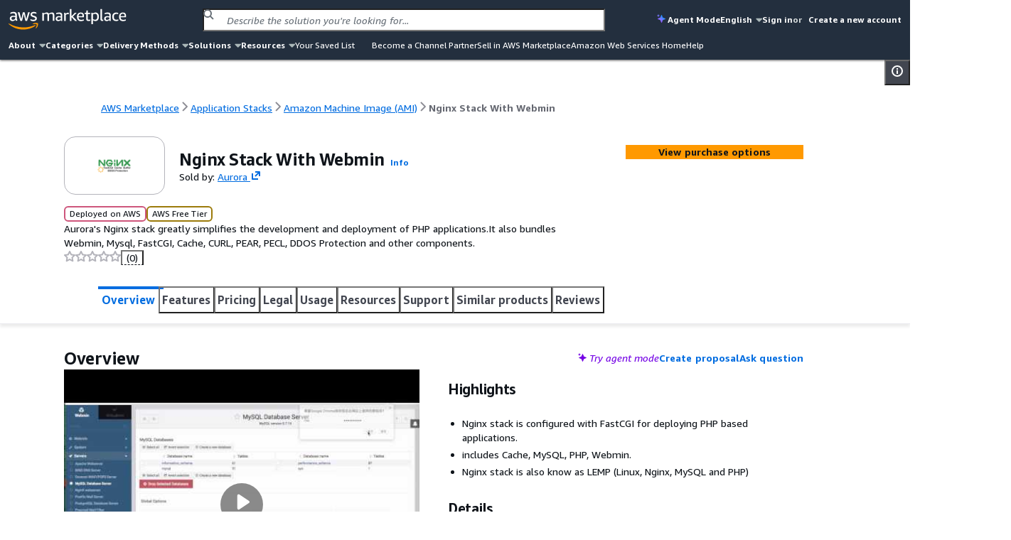

--- FILE ---
content_type: text/html;charset=UTF-8
request_url: https://aws.amazon.com/marketplace/pp/prodview-5tqzxwpzfonlc
body_size: 80094
content:
<!DOCTYPE html>
    <html lang="en">
      <head>
        <meta charset="UTF-8" />
        <meta name="viewport" content="width=device-width, initial-scale=1.0" />
        
        <meta http-equiv="Content-Security-Policy" content="default-src &#039;none&#039;; frame-src https://www.youtube-nocookie.com https://aws.demdex.net https://fast.aws.demdex.net https://dpm.demdex.net; connect-src &#039;self&#039; https://discovery.marketplace.us-east-1.amazonaws.com https://commerce.us-east-1.marketplace.aws.a2z.com https://license-manager.us-east-1.amazonaws.com https://clientlogger.marketplace.aws.a2z.com https://us.help-panel.docs.aws.a2z.com https://aws-payments-gateway-service.us-east-1.amazonaws.com https://d7umqicpi7263.cloudfront.net https://rendering.aperture-public-api.feedback.console.aws.dev https://ingestion.aperture-public-api.feedback.console.aws.dev https://aws.amazon.com https://prod.log.shortbread.aws.dev https://prod.tools.shortbread.aws.dev https://112-tzm-766.mktoresp.com https://aws.demdex.net https://dpm.demdex.net https://cm.everesttech.net https://amazonwebservices.d2.sc.omtrdc.net https://a0.awsstatic.com https://d2c.aws.amazon.com https://vs.aws.amazon.com; font-src data:; img-src https://a.b.cdn.console.awsstatic.com https://*.ytimg.com https://d7umqicpi7263.cloudfront.net https://dkdlnw2x4nft5.cloudfront.net https://d2v9nz24iam9h9.cloudfront.net https://d1ewbp317vsrbd.cloudfront.net https://s3.amazonaws.com https://*.s3.amazonaws.com https://s3.us-east-1.amazonaws.com https://*.s3.us-east-1.amazonaws.com https://website.vendor-insights.us-east-1.amazonaws.com https://prod-us-east-1.cdn.chrome.marketplace.aws.dev &#039;self&#039; https://awsmp-pmp-cdn-user-logos-prod-iad.s3.us-east-1.amazonaws.com https://aws.amazon.com https://signin.aws.amazon.com https://amazonwebservices.d2.sc.omtrdc.net https://a0.awsstatic.com https://aws.demdex.net https://dpm.demdex.net https://cm.everesttech.net; media-src https://d2v9nz24iam9h9.cloudfront.net https://d7umqicpi7263.cloudfront.net; object-src &#039;none&#039;; script-src https://a.b.cdn.console.awsstatic.com &#039;sha256-qn9t8ZcQWbULRo6j+KytulzkbQB30NYkPGcJJysX6kE=&#039; https://prod-us-east-1.cdn.chrome.marketplace.aws.dev https://prod.widgets.marketplace.aws.dev https://a0.awsstatic.com https://prod.assets.shortbread.aws.dev &#039;sha256-yGlN2pkA8fJSCmEi+/f0JDcKHSdZU0WH/ZZha55/Yo4=&#039;; style-src &#039;self&#039; &#039;unsafe-inline&#039; https://a.b.cdn.console.awsstatic.com https://prod-us-east-1.cdn.chrome.marketplace.aws.dev https://prod.assets.shortbread.aws.dev; base-uri &#039;none&#039;; upgrade-insecure-requests;"/>
        <script type="text/javascript">
          window.__INIT_CSP_ERRORS = []
          window.addEventListener('securitypolicyviolation', function (e) {
            window.__INIT_CSP_ERRORS.push(e);
          });
        </script>
        <link rel="stylesheet" href="https://a.b.cdn.console.awsstatic.com/a/v1/IN5UGX6CAUZEECXFMP5J5XO2F6NYZHOHF67JCFQIGRBGGNPIUFCA/assets/static/style.au7l_bBr.css">
        <title data-rh="true">AWS Marketplace: Nginx Stack With Webmin</title>
        <meta data-rh="true" name="description" content="Aurora&#x27;s Nginx stack greatly simplifies the development and deployment of PHP applications.It also bundles Webmin, Mysql, FastCGI, Cache, CURL, PEAR, PECL, DDOS Protection and other components."/>
        <meta id="client-logger-endpoint" content="https://clientlogger.marketplace.aws.a2z.com/v3/analytics/logs" />
        <meta id="client-logger-context" content="{&quot;AccountId&quot;:&quot;000&quot;,&quot;ClientLogNamespace&quot;:&quot;prod&quot;,&quot;ConsoleSessionId&quot;:&quot;12345&quot;,&quot;HostEnvironment&quot;:{&quot;applicationId&quot;:&quot;AWS-Marketplace-PDP&quot;,&quot;region&quot;:&quot;us-east-1&quot;},&quot;PageType&quot;:&quot;AWSMP-PDP&quot;,&quot;SubPageType&quot;:&quot;AWSMP-Concourse&quot;,&quot;SessionId&quot;:&quot;12345&quot;,&quot;TenantId&quot;:&quot;de033758&quot;}" />
        <meta id="CONCOURSE_CDN_ASSETS_BASE_URL" content="https://a.b.cdn.console.awsstatic.com/a/v1/IN5UGX6CAUZEECXFMP5J5XO2F6NYZHOHF67JCFQIGRBGGNPIUFCA/" />
        
        <meta id="og:image" content="https://prod-us-east-1.cdn.chrome.marketplace.aws.dev/assets/4e17f104-1c9c-49ab-89b9-b34f0e9e23d1/client/socialPreview.png"/>
        <meta id="AWSMP-CookieClassification" name="AWSMP-CookieClassification" content="{&quot;aws-account-data&quot;:{&quot;category&quot;:&quot;essential&quot;},&quot;aws-account-alias&quot;:{&quot;category&quot;:&quot;essential&quot;},&quot;aws-consoleInfo&quot;:{&quot;category&quot;:&quot;essential&quot;},&quot;aws-creds&quot;:{&quot;category&quot;:&quot;essential&quot;},&quot;aws-creds-1&quot;:{&quot;category&quot;:&quot;essential&quot;},&quot;aws-creds-code-verifier&quot;:{&quot;category&quot;:&quot;essential&quot;},&quot;aws-csds-token&quot;:{&quot;category&quot;:&quot;essential&quot;},&quot;aws-priv&quot;:{&quot;category&quot;:&quot;essential&quot;},&quot;aws-session-id&quot;:{&quot;category&quot;:&quot;essential&quot;},&quot;aws-s-session-id&quot;:{&quot;category&quot;:&quot;functional&quot;},&quot;aws-analysis-id&quot;:{&quot;category&quot;:&quot;functional&quot;},&quot;aws-session-id-time&quot;:{&quot;category&quot;:&quot;essential&quot;},&quot;aws-target-data&quot;:{&quot;category&quot;:&quot;performance&quot;},&quot;aws-target-static-id&quot;:{&quot;category&quot;:&quot;performance&quot;},&quot;aws-target-session-id&quot;:{&quot;category&quot;:&quot;performance&quot;},&quot;aws-target-visitor-id&quot;:{&quot;category&quot;:&quot;functional&quot;},&quot;aws-ubid-main&quot;:{&quot;category&quot;:&quot;essential&quot;},&quot;aws-userInfo&quot;:{&quot;category&quot;:&quot;essential&quot;},&quot;aws_campaign_trk&quot;:{&quot;category&quot;:&quot;performance&quot;},&quot;aws_lang&quot;:{&quot;category&quot;:&quot;essential&quot;},&quot;aws-mkto-trk&quot;:{&quot;category&quot;:&quot;advertising&quot;},&quot;aws-reg-aid&quot;:{&quot;category&quot;:&quot;functional&quot;},&quot;aws-reg-guid&quot;:{&quot;category&quot;:&quot;functional&quot;},&quot;AWSMP-Test&quot;:{&quot;category&quot;:&quot;functional&quot;},&quot;tld-banner-dismissed&quot;:{&quot;category&quot;:&quot;functional&quot;},&quot;noflush_locale&quot;:{&quot;category&quot;:&quot;essential&quot;},&quot;awsc-authTimer&quot;:{&quot;category&quot;:&quot;essential&quot;},&quot;bcookie&quot;:{&quot;category&quot;:&quot;advertising&quot;},&quot;i18n-prefs&quot;:{&quot;category&quot;:&quot;essential&quot;},&quot;IDE&quot;:{&quot;category&quot;:&quot;advertising&quot;},&quot;JSESSIONID&quot;:{&quot;category&quot;:&quot;essential&quot;},&quot;lang&quot;:{&quot;category&quot;:&quot;advertising&quot;},&quot;li_sugr&quot;:{&quot;category&quot;:&quot;advertising&quot;},&quot;lidc&quot;:{&quot;category&quot;:&quot;advertising&quot;},&quot;lissc&quot;:{&quot;category&quot;:&quot;advertising&quot;},&quot;regStatus&quot;:{&quot;category&quot;:&quot;performance&quot;},&quot;s_cc&quot;:{&quot;category&quot;:&quot;functional&quot;},&quot;s_depth&quot;:{&quot;category&quot;:&quot;functional&quot;},&quot;s_dslv&quot;:{&quot;category&quot;:&quot;functional&quot;},&quot;s_dslv_s&quot;:{&quot;category&quot;:&quot;functional&quot;},&quot;s_eVar60&quot;:{&quot;category&quot;:&quot;functional&quot;},&quot;s_fid&quot;:{&quot;category&quot;:&quot;functional&quot;},&quot;s_invisit&quot;:{&quot;category&quot;:&quot;functional&quot;},&quot;s_nr&quot;:{&quot;category&quot;:&quot;functional&quot;},&quot;s_sq&quot;:{&quot;category&quot;:&quot;functional&quot;},&quot;s_vi&quot;:{&quot;category&quot;:&quot;functional&quot;},&quot;s_vn&quot;:{&quot;category&quot;:&quot;functional&quot;},&quot;s_campaign&quot;:{&quot;category&quot;:&quot;functional&quot;},&quot;seance&quot;:{&quot;category&quot;:&quot;essential&quot;},&quot;U&quot;:{&quot;category&quot;:&quot;advertising&quot;},&quot;UserMatchHistory&quot;:{&quot;category&quot;:&quot;advertising&quot;},&quot;_mkto_trk&quot;:{&quot;category&quot;:&quot;advertising&quot;},&quot;__cfduid&quot;:{&quot;category&quot;:&quot;advertising&quot;}}" />
        <meta id="chrome-view-model" data-chrome-view-model="{&quot;headerMenuIds&quot;:[&quot;about&quot;,&quot;categories&quot;,&quot;deliveryMethods&quot;,&quot;solutions&quot;,&quot;resources&quot;],&quot;footerMenuIds&quot;:[&quot;solutionsFooter&quot;,&quot;categories&quot;,&quot;resources&quot;,&quot;sellInAws&quot;,&quot;about&quot;,&quot;featuredCategories&quot;,&quot;manageYourAccount&quot;],&quot;menus&quot;:{&quot;about&quot;:{&quot;id&quot;:&quot;about&quot;,&quot;name&quot;:&quot;About&quot;,&quot;submenus&quot;:[{&quot;title&quot;:{&quot;name&quot;:&quot;About&quot;,&quot;href&quot;:&quot;/marketplace/features/what-is-aws-marketplace?trk=86dd86c6-7989-4e45-8c92-3fe2ebce2cc7&amp;sc_channel=el&amp;ref=mp_nav_about&quot;},&quot;links&quot;:[{&quot;name&quot;:&quot;What is AWS Marketplace?&quot;,&quot;href&quot;:&quot;/marketplace/features/what-is-aws-marketplace?trk=86dd86c6-7989-4e45-8c92-3fe2ebce2cc7&amp;sc_channel=el&amp;ref=mp_nav_about&quot;},{&quot;name&quot;:&quot;Why AWS Marketplace?&quot;,&quot;href&quot;:&quot;/marketplace/features?trk=471f1bc8-709f-412b-a127-aff6ee44c802&amp;sc_channel=el&amp;ref=mp_nav_about&quot;},{&quot;name&quot;:&quot;Get started in AWS Marketplace&quot;,&quot;href&quot;:&quot;/marketplace/getting-started?trk=213c78f3-b3a9-49be-84ed-202d5ae55517&amp;sc_channel=el&amp;ref=mp_nav_about&quot;},{&quot;name&quot;:&quot;Procurement options&quot;,&quot;href&quot;:&quot;/marketplace/features/procurement?trk=d1c51987-4c21-453a-979b-d65a3e130bd1&amp;sc_channel=el&amp;ref=mp_nav_about&quot;},{&quot;name&quot;:&quot;Cost management tools&quot;,&quot;href&quot;:&quot;/marketplace/features/cost-management?trk=8c02be02-78c0-4d5f-9c1d-908fe291b371&amp;sc_channel=el&amp;ref=mp_nav_about&quot;},{&quot;name&quot;:&quot;Governance &amp; control features&quot;,&quot;href&quot;:&quot;/marketplace/features/governance?trk=5bf41da5-ff7e-48a1-9650-2eb1cb29edf0&amp;sc_channel=el&amp;ref=mp_nav_about&quot;},{&quot;name&quot;:&quot;Free trials&quot;,&quot;href&quot;:&quot;/marketplace/features/free-trials?trk=0b6e3667-3ef1-43e4-bb34-56078c18fde9&amp;sc_channel=el&amp;ref=mp_nav_about&quot;},{&quot;name&quot;:&quot;Sell in AWS Marketplace&quot;,&quot;href&quot;:&quot;/marketplace/partners/management-tour?trk=40ddbaee-2c6c-422a-a488-bd7496fe5458&amp;sc_channel=el&amp;ref=mp_nav_about&quot;}]}]},&quot;categories&quot;:{&quot;id&quot;:&quot;categories&quot;,&quot;name&quot;:&quot;Categories&quot;,&quot;submenus&quot;:[{&quot;title&quot;:{&quot;name&quot;:&quot;AI Agents &amp; Tools&quot;,&quot;href&quot;:&quot;/marketplace/b/f1d47436-8a98-40db-b687-696723ec32cb?ref_=mp_nav_category_f1d47436-8a98-40db-b687-696723ec32cb&quot;},&quot;links&quot;:[{&quot;name&quot;:&quot;AI Security&quot;,&quot;href&quot;:&quot;/marketplace/b/ffc1065b-06a0-4357-a9bf-0fa1dd6037da?ref_=mp_nav_category_ffc1065b-06a0-4357-a9bf-0fa1dd6037da&quot;},{&quot;name&quot;:&quot;Content Creation&quot;,&quot;href&quot;:&quot;/marketplace/b/6de021ae-715a-47ac-938f-3a68b2b60440?ref_=mp_nav_category_6de021ae-715a-47ac-938f-3a68b2b60440&quot;},{&quot;name&quot;:&quot;Customer Experience Personalization&quot;,&quot;href&quot;:&quot;/marketplace/b/f198dbb9-6a98-46a8-9407-b6e6c6c49654?ref_=mp_nav_category_f198dbb9-6a98-46a8-9407-b6e6c6c49654&quot;},{&quot;name&quot;:&quot;Customer Support&quot;,&quot;href&quot;:&quot;/marketplace/b/c463554d-2722-41ce-8007-ff3b0602f61d?ref_=mp_nav_category_c463554d-2722-41ce-8007-ff3b0602f61d&quot;},{&quot;name&quot;:&quot;Data Analysis&quot;,&quot;href&quot;:&quot;/marketplace/b/c36b97e6-3109-47de-9447-96a6adc7693c?ref_=mp_nav_category_c36b97e6-3109-47de-9447-96a6adc7693c&quot;},{&quot;name&quot;:&quot;Finance &amp; Accounting&quot;,&quot;href&quot;:&quot;/marketplace/b/d0c382f0-7183-4a48-99dd-b18d2507e18d?ref_=mp_nav_category_d0c382f0-7183-4a48-99dd-b18d2507e18d&quot;},{&quot;name&quot;:&quot;IT Support&quot;,&quot;href&quot;:&quot;/marketplace/b/e6b1e3ef-e342-4e52-a32f-8f6dd9480250?ref_=mp_nav_category_e6b1e3ef-e342-4e52-a32f-8f6dd9480250&quot;},{&quot;name&quot;:&quot;Legal &amp; Compliance&quot;,&quot;href&quot;:&quot;/marketplace/b/1a2b613d-2134-4de2-a125-457dda4f8685?ref_=mp_nav_category_1a2b613d-2134-4de2-a125-457dda4f8685&quot;},{&quot;name&quot;:&quot;Observability&quot;,&quot;href&quot;:&quot;/marketplace/b/159cdd0c-6579-4122-942d-bd8b3e36fc28?ref_=mp_nav_category_159cdd0c-6579-4122-942d-bd8b3e36fc28&quot;},{&quot;name&quot;:&quot;Procurement &amp; Supply Chain&quot;,&quot;href&quot;:&quot;/marketplace/b/f75229ff-f982-4c2a-b9b2-7f6f25d35ef9?ref_=mp_nav_category_f75229ff-f982-4c2a-b9b2-7f6f25d35ef9&quot;},{&quot;name&quot;:&quot;Quality Assurance&quot;,&quot;href&quot;:&quot;/marketplace/b/9a402484-91b4-4bd6-b5d8-ff7a976c0346?ref_=mp_nav_category_9a402484-91b4-4bd6-b5d8-ff7a976c0346&quot;},{&quot;name&quot;:&quot;Research&quot;,&quot;href&quot;:&quot;/marketplace/b/329680af-0f17-469c-b860-24f57ba62dca?ref_=mp_nav_category_329680af-0f17-469c-b860-24f57ba62dca&quot;},{&quot;name&quot;:&quot;Sales &amp; Marketing&quot;,&quot;href&quot;:&quot;/marketplace/b/33e3f1d7-f582-4eba-9cf3-121ee144906b?ref_=mp_nav_category_33e3f1d7-f582-4eba-9cf3-121ee144906b&quot;},{&quot;name&quot;:&quot;Scheduling &amp; Coordination&quot;,&quot;href&quot;:&quot;/marketplace/b/80ae5f8e-522e-418e-a0cb-7b4c341b3c8a?ref_=mp_nav_category_80ae5f8e-522e-418e-a0cb-7b4c341b3c8a&quot;},{&quot;name&quot;:&quot;Software Development&quot;,&quot;href&quot;:&quot;/marketplace/b/1f52b936-71a3-4862-ab4d-1d76efe2d9cc?ref_=mp_nav_category_1f52b936-71a3-4862-ab4d-1d76efe2d9cc&quot;}]},{&quot;title&quot;:{&quot;name&quot;:&quot;Business Applications&quot;,&quot;href&quot;:&quot;/marketplace/b/8449bda0-8265-4fca-8910-497b806742fa?ref_=mp_nav_category_8449bda0-8265-4fca-8910-497b806742fa&quot;},&quot;links&quot;:[{&quot;name&quot;:&quot;Blockchain&quot;,&quot;href&quot;:&quot;/marketplace/b/59267e20-f6c4-491f-a538-43dd5dbce960?ref_=mp_nav_category_59267e20-f6c4-491f-a538-43dd5dbce960&quot;},{&quot;name&quot;:&quot;Collaboration &amp; Productivity&quot;,&quot;href&quot;:&quot;/marketplace/b/1885b4a4-02a4-46d1-93d1-d0dcebe41208?ref_=mp_nav_category_1885b4a4-02a4-46d1-93d1-d0dcebe41208&quot;},{&quot;name&quot;:&quot;Contact Center&quot;,&quot;href&quot;:&quot;/marketplace/b/fb1e0f1d-af11-4322-ad2c-3c2c6a2ca537?ref_=mp_nav_category_fb1e0f1d-af11-4322-ad2c-3c2c6a2ca537&quot;},{&quot;name&quot;:&quot;Content Management&quot;,&quot;href&quot;:&quot;/marketplace/b/4625c97a-64f3-40af-92c6-2835e2f7542a?ref_=mp_nav_category_4625c97a-64f3-40af-92c6-2835e2f7542a&quot;},{&quot;name&quot;:&quot;CRM&quot;,&quot;href&quot;:&quot;/marketplace/b/98bce01b-8e07-4a83-8e4e-711ce14f2e88?ref_=mp_nav_category_98bce01b-8e07-4a83-8e4e-711ce14f2e88&quot;},{&quot;name&quot;:&quot;eCommerce&quot;,&quot;href&quot;:&quot;/marketplace/b/2a29b1bc-488a-4b36-a1c0-f90380d91692?ref_=mp_nav_category_2a29b1bc-488a-4b36-a1c0-f90380d91692&quot;},{&quot;name&quot;:&quot;eLearning&quot;,&quot;href&quot;:&quot;/marketplace/b/b61b468c-7a91-4919-a9b1-45fcc7e0a682?ref_=mp_nav_category_b61b468c-7a91-4919-a9b1-45fcc7e0a682&quot;},{&quot;name&quot;:&quot;Human Resources&quot;,&quot;href&quot;:&quot;/marketplace/b/0bdbbf42-5d7b-4ac7-8041-849983ffeaad?ref_=mp_nav_category_0bdbbf42-5d7b-4ac7-8041-849983ffeaad&quot;},{&quot;name&quot;:&quot;IT Business Management&quot;,&quot;href&quot;:&quot;/marketplace/b/44bf32d0-edc0-4357-b679-c608ac1227f9?ref_=mp_nav_category_44bf32d0-edc0-4357-b679-c608ac1227f9&quot;},{&quot;name&quot;:&quot;Project Management&quot;,&quot;href&quot;:&quot;/marketplace/b/e86dc38c-d34a-4e7f-8ef3-add8bb2bfb53?ref_=mp_nav_category_e86dc38c-d34a-4e7f-8ef3-add8bb2bfb53&quot;}]},{&quot;title&quot;:{&quot;name&quot;:&quot;Cloud Operations&quot;,&quot;href&quot;:&quot;/marketplace/b/b619e7f9-0d0e-48a7-95d6-52245342af07?ref_=mp_nav_category_b619e7f9-0d0e-48a7-95d6-52245342af07&quot;},&quot;links&quot;:[{&quot;name&quot;:&quot;Cloud Financial Management&quot;,&quot;href&quot;:&quot;/marketplace/b/5cb080c9-49ca-4ab6-bf1c-eac794bd9e92?ref_=mp_nav_category_5cb080c9-49ca-4ab6-bf1c-eac794bd9e92&quot;},{&quot;name&quot;:&quot;Cloud Governance&quot;,&quot;href&quot;:&quot;/marketplace/b/8e344344-82e7-4e05-b3a7-a627dbe3dfd8?ref_=mp_nav_category_8e344344-82e7-4e05-b3a7-a627dbe3dfd8&quot;}]},{&quot;title&quot;:{&quot;name&quot;:&quot;Data Products&quot;,&quot;href&quot;:&quot;/marketplace/b/d5a43d97-558f-4be7-8543-cce265fe6d9d?ref_=mp_nav_category_d5a43d97-558f-4be7-8543-cce265fe6d9d&quot;},&quot;links&quot;:[{&quot;name&quot;:&quot;Automotive Data&quot;,&quot;href&quot;:&quot;/marketplace/b/9a4d3c5f-470d-4f3c-bcce-de612001b652?ref_=mp_nav_category_9a4d3c5f-470d-4f3c-bcce-de612001b652&quot;},{&quot;name&quot;:&quot;Environmental Data&quot;,&quot;href&quot;:&quot;/marketplace/b/ffb6cf06-608c-4b14-a5a9-756f1ccd5725?ref_=mp_nav_category_ffb6cf06-608c-4b14-a5a9-756f1ccd5725&quot;},{&quot;name&quot;:&quot;Financial Services Data&quot;,&quot;href&quot;:&quot;/marketplace/b/87374d8c-7acc-49b2-bc45-1a6cb252a539?ref_=mp_nav_category_87374d8c-7acc-49b2-bc45-1a6cb252a539&quot;},{&quot;name&quot;:&quot;Gaming Data&quot;,&quot;href&quot;:&quot;/marketplace/b/41611951-f229-4dae-8e0d-5bb12ad28b5b?ref_=mp_nav_category_41611951-f229-4dae-8e0d-5bb12ad28b5b&quot;},{&quot;name&quot;:&quot;Healthcare &amp; Life Sciences Data&quot;,&quot;href&quot;:&quot;/marketplace/b/ec21bae5-404b-4bac-825c-f7b0a2c713c4?ref_=mp_nav_category_ec21bae5-404b-4bac-825c-f7b0a2c713c4&quot;},{&quot;name&quot;:&quot;Manufacturing Data&quot;,&quot;href&quot;:&quot;/marketplace/b/309c57a4-8fb2-404f-90dc-d4067048d7a2?ref_=mp_nav_category_309c57a4-8fb2-404f-90dc-d4067048d7a2&quot;},{&quot;name&quot;:&quot;Media &amp; Entertainment Data&quot;,&quot;href&quot;:&quot;/marketplace/b/f71bc2f6-934a-4850-9241-30b113c75615?ref_=mp_nav_category_f71bc2f6-934a-4850-9241-30b113c75615&quot;},{&quot;name&quot;:&quot;Public Sector Data&quot;,&quot;href&quot;:&quot;/marketplace/b/191dc787-401d-4f42-826f-ac99f06a4ac8?ref_=mp_nav_category_191dc787-401d-4f42-826f-ac99f06a4ac8&quot;},{&quot;name&quot;:&quot;Resources Data&quot;,&quot;href&quot;:&quot;/marketplace/b/c64de7d5-83da-4b90-989a-9c99d2f5304c?ref_=mp_nav_category_c64de7d5-83da-4b90-989a-9c99d2f5304c&quot;},{&quot;name&quot;:&quot;Retail, Location &amp; Marketing Data&quot;,&quot;href&quot;:&quot;/marketplace/b/2d1c8868-2642-4741-af5d-9ced77da7024?ref_=mp_nav_category_2d1c8868-2642-4741-af5d-9ced77da7024&quot;},{&quot;name&quot;:&quot;Telecommunications Data&quot;,&quot;href&quot;:&quot;/marketplace/b/7c5cc6e7-7142-4cd2-9b50-805731dcbdab?ref_=mp_nav_category_7c5cc6e7-7142-4cd2-9b50-805731dcbdab&quot;}]},{&quot;title&quot;:{&quot;name&quot;:&quot;DevOps&quot;,&quot;href&quot;:&quot;/marketplace/b/2560df6f-b99a-4899-8421-07dbaa1aa9d2?ref_=mp_nav_category_2560df6f-b99a-4899-8421-07dbaa1aa9d2&quot;},&quot;links&quot;:[{&quot;name&quot;:&quot;Agile Lifecycle Management&quot;,&quot;href&quot;:&quot;/marketplace/b/a2286988-a876-4c55-b346-52a7a67ef18f?ref_=mp_nav_category_a2286988-a876-4c55-b346-52a7a67ef18f&quot;},{&quot;name&quot;:&quot;Application Development&quot;,&quot;href&quot;:&quot;/marketplace/b/3c015f8c-b83c-4b7d-a544-29e87950c267?ref_=mp_nav_category_3c015f8c-b83c-4b7d-a544-29e87950c267&quot;},{&quot;name&quot;:&quot;Application Servers&quot;,&quot;href&quot;:&quot;/marketplace/b/d5921967-1aed-46b5-a08e-e3d6babee4ae?ref_=mp_nav_category_d5921967-1aed-46b5-a08e-e3d6babee4ae&quot;},{&quot;name&quot;:&quot;Application Stacks&quot;,&quot;href&quot;:&quot;/marketplace/b/ac135c44-ad53-4780-bf2b-e33925affa50?ref_=mp_nav_category_ac135c44-ad53-4780-bf2b-e33925affa50&quot;},{&quot;name&quot;:&quot;Continuous Integration and Continuous Delivery&quot;,&quot;href&quot;:&quot;/marketplace/b/e13d1819-2dc9-4b5d-a1e7-014cc10f7984?ref_=mp_nav_category_e13d1819-2dc9-4b5d-a1e7-014cc10f7984&quot;},{&quot;name&quot;:&quot;Infrastructure as Code&quot;,&quot;href&quot;:&quot;/marketplace/b/f3a4f5ce-3983-4611-ac6e-5c468e84a025?ref_=mp_nav_category_f3a4f5ce-3983-4611-ac6e-5c468e84a025&quot;},{&quot;name&quot;:&quot;Issue &amp; Bug Tracking&quot;,&quot;href&quot;:&quot;/marketplace/b/67508d7c-a1de-4cdc-94c7-b4c0a1545928?ref_=mp_nav_category_67508d7c-a1de-4cdc-94c7-b4c0a1545928&quot;},{&quot;name&quot;:&quot;Log Analysis&quot;,&quot;href&quot;:&quot;/marketplace/b/68b775e3-c2c6-4a1c-95db-d74e36efe2b9?ref_=mp_nav_category_68b775e3-c2c6-4a1c-95db-d74e36efe2b9&quot;},{&quot;name&quot;:&quot;Monitoring&quot;,&quot;href&quot;:&quot;/marketplace/b/45c68cc2-ccd6-426b-94bd-92a791004dc2?ref_=mp_nav_category_45c68cc2-ccd6-426b-94bd-92a791004dc2&quot;},{&quot;name&quot;:&quot;Source Control&quot;,&quot;href&quot;:&quot;/marketplace/b/9fd3f24d-335a-40e2-b366-39ca52ae22b1?ref_=mp_nav_category_9fd3f24d-335a-40e2-b366-39ca52ae22b1&quot;},{&quot;name&quot;:&quot;Testing&quot;,&quot;href&quot;:&quot;/marketplace/b/b1cf3403-729a-4df1-908d-51105b3574a3?ref_=mp_nav_category_b1cf3403-729a-4df1-908d-51105b3574a3&quot;}]},{&quot;title&quot;:{&quot;name&quot;:&quot;Industries&quot;,&quot;href&quot;:&quot;/marketplace/b/48bf064f-9812-41a8-95c2-4078962a8314?ref_=mp_nav_category_48bf064f-9812-41a8-95c2-4078962a8314&quot;},&quot;links&quot;:[{&quot;name&quot;:&quot;Automotive&quot;,&quot;href&quot;:&quot;/marketplace/b/a6d3777c-a5d7-4ae6-abcf-0b7bafe112fe?ref_=mp_nav_category_a6d3777c-a5d7-4ae6-abcf-0b7bafe112fe&quot;},{&quot;name&quot;:&quot;Education &amp; Research&quot;,&quot;href&quot;:&quot;/marketplace/b/e1e8f19d-319e-40f1-9ae3-fdfd3ecae002?ref_=mp_nav_category_e1e8f19d-319e-40f1-9ae3-fdfd3ecae002&quot;},{&quot;name&quot;:&quot;Energy&quot;,&quot;href&quot;:&quot;/marketplace/b/51b09426-e8bc-4140-9fa5-16a388181e81?ref_=mp_nav_category_51b09426-e8bc-4140-9fa5-16a388181e81&quot;},{&quot;name&quot;:&quot;Financial Services&quot;,&quot;href&quot;:&quot;/marketplace/b/0831c108-5642-4ce7-8df4-026738902f8d?ref_=mp_nav_category_0831c108-5642-4ce7-8df4-026738902f8d&quot;},{&quot;name&quot;:&quot;Healthcare &amp; Life Sciences&quot;,&quot;href&quot;:&quot;/marketplace/b/9068362c-23da-4a02-b090-51ae4b4ca8b2?ref_=mp_nav_category_9068362c-23da-4a02-b090-51ae4b4ca8b2&quot;},{&quot;name&quot;:&quot;Industrial&quot;,&quot;href&quot;:&quot;/marketplace/b/1a0a6c20-35fb-4006-a67c-d9bdde3de86f?ref_=mp_nav_category_1a0a6c20-35fb-4006-a67c-d9bdde3de86f&quot;},{&quot;name&quot;:&quot;Media &amp; Entertainment&quot;,&quot;href&quot;:&quot;/marketplace/b/b581c077-705f-4614-86dc-69f725cbcf88?ref_=mp_nav_category_b581c077-705f-4614-86dc-69f725cbcf88&quot;}]},{&quot;title&quot;:{&quot;name&quot;:&quot;Infrastructure Software&quot;,&quot;href&quot;:&quot;/marketplace/b/579164ab-a400-4924-9c9c-590e45580b7d?ref_=mp_nav_category_579164ab-a400-4924-9c9c-590e45580b7d&quot;},&quot;links&quot;:[{&quot;name&quot;:&quot;Backup &amp; Recovery&quot;,&quot;href&quot;:&quot;/marketplace/b/388e0eec-370f-4c12-9f92-1bb2193509d3?ref_=mp_nav_category_388e0eec-370f-4c12-9f92-1bb2193509d3&quot;},{&quot;name&quot;:&quot;Data Analytics&quot;,&quot;href&quot;:&quot;/marketplace/b/adb29c06-d13c-4cfa-a2c3-944475c7e1bd?ref_=mp_nav_category_adb29c06-d13c-4cfa-a2c3-944475c7e1bd&quot;},{&quot;name&quot;:&quot;High Performance Computing&quot;,&quot;href&quot;:&quot;/marketplace/b/27afd715-09cc-496c-82ea-1cd86222d8cb?ref_=mp_nav_category_27afd715-09cc-496c-82ea-1cd86222d8cb&quot;},{&quot;name&quot;:&quot;Migration&quot;,&quot;href&quot;:&quot;/marketplace/b/cb276aab-7d95-4eaf-a498-41b34b52ad63?ref_=mp_nav_category_cb276aab-7d95-4eaf-a498-41b34b52ad63&quot;},{&quot;name&quot;:&quot;Network Infrastructure&quot;,&quot;href&quot;:&quot;/marketplace/b/3141913d-a073-4452-8473-843f58081505?ref_=mp_nav_category_3141913d-a073-4452-8473-843f58081505&quot;},{&quot;name&quot;:&quot;Operating Systems&quot;,&quot;href&quot;:&quot;/marketplace/b/c3bc6a75-0c3a-46ce-8fdd-498b6fd88577?ref_=mp_nav_category_c3bc6a75-0c3a-46ce-8fdd-498b6fd88577&quot;},{&quot;name&quot;:&quot;Security&quot;,&quot;href&quot;:&quot;/marketplace/b/0625e4fd-88dd-4dd9-9e57-4a0461f97fb4?ref_=mp_nav_category_0625e4fd-88dd-4dd9-9e57-4a0461f97fb4&quot;},{&quot;name&quot;:&quot;Storage&quot;,&quot;href&quot;:&quot;/marketplace/b/c3ca69e4-f90c-4159-abc2-4c176dd2b802?ref_=mp_nav_category_c3ca69e4-f90c-4159-abc2-4c176dd2b802&quot;}]},{&quot;title&quot;:{&quot;name&quot;:&quot;IoT&quot;,&quot;href&quot;:&quot;/marketplace/b/96c2cd16-fe69-4b18-99cc-e016c61e820c?ref_=mp_nav_category_96c2cd16-fe69-4b18-99cc-e016c61e820c&quot;},&quot;links&quot;:[{&quot;name&quot;:&quot;Analytics&quot;,&quot;href&quot;:&quot;/marketplace/b/34244ca3-319a-4a46-b747-636fd0a3dc7a?ref_=mp_nav_category_34244ca3-319a-4a46-b747-636fd0a3dc7a&quot;},{&quot;name&quot;:&quot;Applications&quot;,&quot;href&quot;:&quot;/marketplace/b/e4cb435b-d605-4bb2-9f40-b47335f23bbe?ref_=mp_nav_category_e4cb435b-d605-4bb2-9f40-b47335f23bbe&quot;},{&quot;name&quot;:&quot;Device Connectivity&quot;,&quot;href&quot;:&quot;/marketplace/b/4010f3a3-3f65-4396-9e48-1e6dc1893079?ref_=mp_nav_category_4010f3a3-3f65-4396-9e48-1e6dc1893079&quot;},{&quot;name&quot;:&quot;Device Management&quot;,&quot;href&quot;:&quot;/marketplace/b/f0e40e54-4ae4-4ba3-8ab3-a41793be8b8c?ref_=mp_nav_category_f0e40e54-4ae4-4ba3-8ab3-a41793be8b8c&quot;},{&quot;name&quot;:&quot;Device Security&quot;,&quot;href&quot;:&quot;/marketplace/b/1c8040d7-fd09-424b-8ee8-3a733c77db7f?ref_=mp_nav_category_1c8040d7-fd09-424b-8ee8-3a733c77db7f&quot;},{&quot;name&quot;:&quot;Industrial IoT&quot;,&quot;href&quot;:&quot;/marketplace/b/e333bce9-cb63-46b3-a2d5-3cd592e951e3?ref_=mp_nav_category_e333bce9-cb63-46b3-a2d5-3cd592e951e3&quot;},{&quot;name&quot;:&quot;Smart Home &amp; City&quot;,&quot;href&quot;:&quot;/marketplace/b/c7edb79f-3f18-4e4d-9798-690c9521eae2?ref_=mp_nav_category_c7edb79f-3f18-4e4d-9798-690c9521eae2&quot;}]},{&quot;title&quot;:{&quot;name&quot;:&quot;Machine Learning&quot;,&quot;href&quot;:&quot;/marketplace/b/c3714653-8485-4e34-b35b-82c2203e81c1?ref_=mp_nav_category_c3714653-8485-4e34-b35b-82c2203e81c1&quot;},&quot;links&quot;:[{&quot;name&quot;:&quot;Audio&quot;,&quot;href&quot;:&quot;/marketplace/b/cbac9ca0-b219-4ed3-aed3-94edca428e95?ref_=mp_nav_category_cbac9ca0-b219-4ed3-aed3-94edca428e95&quot;},{&quot;name&quot;:&quot;Computer Vision&quot;,&quot;href&quot;:&quot;/marketplace/b/e9008568-95af-4844-9f19-d88e7588b640?ref_=mp_nav_category_e9008568-95af-4844-9f19-d88e7588b640&quot;},{&quot;name&quot;:&quot;Data Labeling Services&quot;,&quot;href&quot;:&quot;/marketplace/b/83fb9ade-65b6-45bc-bd9d-0a3db0b6994c?ref_=mp_nav_category_83fb9ade-65b6-45bc-bd9d-0a3db0b6994c&quot;},{&quot;name&quot;:&quot;Generative AI&quot;,&quot;href&quot;:&quot;/marketplace/b/f18b0260-a963-4c5d-bd1b-eb3e896fb851?ref_=mp_nav_category_f18b0260-a963-4c5d-bd1b-eb3e896fb851&quot;},{&quot;name&quot;:&quot;Human Review Services&quot;,&quot;href&quot;:&quot;/marketplace/b/780dc385-682c-4273-95c6-ccb1e2ee1b8e?ref_=mp_nav_category_780dc385-682c-4273-95c6-ccb1e2ee1b8e&quot;},{&quot;name&quot;:&quot;Image&quot;,&quot;href&quot;:&quot;/marketplace/b/57d5198d-5f59-483b-b131-76344c13279f?ref_=mp_nav_category_57d5198d-5f59-483b-b131-76344c13279f&quot;},{&quot;name&quot;:&quot;Intelligent Automation&quot;,&quot;href&quot;:&quot;/marketplace/b/ac7101f1-7bf7-4568-8ff0-b7cb3fbfe8b7?ref_=mp_nav_category_ac7101f1-7bf7-4568-8ff0-b7cb3fbfe8b7&quot;},{&quot;name&quot;:&quot;ML Solutions&quot;,&quot;href&quot;:&quot;/marketplace/b/1498a805-6c11-461e-9424-d766aea336ca?ref_=mp_nav_category_1498a805-6c11-461e-9424-d766aea336ca&quot;},{&quot;name&quot;:&quot;Natural Language Processing&quot;,&quot;href&quot;:&quot;/marketplace/b/57003bb6-9ad2-4c4e-89df-018b56a5af17?ref_=mp_nav_category_57003bb6-9ad2-4c4e-89df-018b56a5af17&quot;},{&quot;name&quot;:&quot;Speech Recognition&quot;,&quot;href&quot;:&quot;/marketplace/b/331ebce0-5228-4699-b228-304faf650dbd?ref_=mp_nav_category_331ebce0-5228-4699-b228-304faf650dbd&quot;},{&quot;name&quot;:&quot;Structured&quot;,&quot;href&quot;:&quot;/marketplace/b/7019091a-4fc7-4b7c-81cf-23df8cfdb641?ref_=mp_nav_category_7019091a-4fc7-4b7c-81cf-23df8cfdb641&quot;},{&quot;name&quot;:&quot;Text&quot;,&quot;href&quot;:&quot;/marketplace/b/aae88549-7679-4532-b83b-eb6355092084?ref_=mp_nav_category_aae88549-7679-4532-b83b-eb6355092084&quot;},{&quot;name&quot;:&quot;Video&quot;,&quot;href&quot;:&quot;/marketplace/b/e6ec25f7-0536-4983-9e0f-0d1da1da9772?ref_=mp_nav_category_e6ec25f7-0536-4983-9e0f-0d1da1da9772&quot;}]},{&quot;title&quot;:{&quot;name&quot;:&quot;Professional Services&quot;,&quot;href&quot;:&quot;/marketplace/b/ba3a2bf7-795d-4d9f-83fc-6166fa98780d?ref_=mp_nav_category_ba3a2bf7-795d-4d9f-83fc-6166fa98780d&quot;},&quot;links&quot;:[{&quot;name&quot;:&quot;Assessments&quot;,&quot;href&quot;:&quot;/marketplace/b/6f17dccf-d4cc-4cc6-8c65-5395145d76f9?ref_=mp_nav_category_6f17dccf-d4cc-4cc6-8c65-5395145d76f9&quot;},{&quot;name&quot;:&quot;Implementation&quot;,&quot;href&quot;:&quot;/marketplace/b/30ff4395-296a-440a-b9d6-f5eddb16e347?ref_=mp_nav_category_30ff4395-296a-440a-b9d6-f5eddb16e347&quot;},{&quot;name&quot;:&quot;Managed Services&quot;,&quot;href&quot;:&quot;/marketplace/b/7a7aba4d-7766-4f38-abd8-603a95afe9f1?ref_=mp_nav_category_7a7aba4d-7766-4f38-abd8-603a95afe9f1&quot;},{&quot;name&quot;:&quot;Premium Support&quot;,&quot;href&quot;:&quot;/marketplace/b/89964c19-e8d0-4420-bb9b-ac5998f89dad?ref_=mp_nav_category_89964c19-e8d0-4420-bb9b-ac5998f89dad&quot;},{&quot;name&quot;:&quot;Training&quot;,&quot;href&quot;:&quot;/marketplace/b/fd9ea9c0-009a-407f-a174-8a963d17b20d?ref_=mp_nav_category_fd9ea9c0-009a-407f-a174-8a963d17b20d&quot;}]}]},&quot;deliveryMethods&quot;:{&quot;id&quot;:&quot;deliveryMethods&quot;,&quot;name&quot;:&quot;Delivery Methods&quot;,&quot;submenus&quot;:[{&quot;title&quot;:{&quot;name&quot;:&quot;Delivery Methods&quot;,&quot;href&quot;:&quot;/marketplace/search/results?x=0&amp;y=0&amp;searchTerms=&quot;},&quot;links&quot;:[{&quot;name&quot;:&quot;API-Based Agents &amp; Tools&quot;,&quot;href&quot;:&quot;/marketplace/search/results?FULFILLMENT_OPTION_TYPE=API&amp;filters=FULFILLMENT_OPTION_TYPE&amp;ref_=header_nav_dm_api&quot;},{&quot;name&quot;:&quot;Amazon Machine Image&quot;,&quot;href&quot;:&quot;/marketplace/search/results?page=1&amp;filters=fulfillment_options&amp;fulfillment_options=Ami&amp;ref_=header_nav_dm_ami&quot;},{&quot;name&quot;:&quot;EC2 Image Builder Component&quot;,&quot;href&quot;:&quot;/marketplace/search/results?FULFILLMENT_OPTION_TYPE=EC2_IMAGE_BUILDER_COMPONENT&amp;filters=FULFILLMENT_OPTION_TYPE&amp;ref_=header_nav_dm_ec2_image_builder_component&quot;},{&quot;name&quot;:&quot;Amazon SageMaker&quot;,&quot;href&quot;:&quot;/marketplace/search/results?page=1&amp;filters=fulfillment_options&amp;fulfillment_options=SageMaker&amp;ref_=header_nav_dm_sagemaker&quot;},{&quot;name&quot;:&quot;AWS Data Exchange&quot;,&quot;href&quot;:&quot;/marketplace/search/results?page=1&amp;filters=FulfillmentOptionType&amp;FulfillmentOptionType=AWSDataExchange&amp;ref_=header_nav_dm_aws_data_exchange&quot;},{&quot;name&quot;:&quot;CloudFormation Stack&quot;,&quot;href&quot;:&quot;/marketplace/search/results?page=1&amp;filters=fulfillment_options&amp;fulfillment_options=CloudFormation&amp;ref_=header_nav_dm_stack&quot;},{&quot;name&quot;:&quot;Container Image&quot;,&quot;href&quot;:&quot;/marketplace/search/results?page=1&amp;filters=fulfillment_options&amp;fulfillment_options=Container&amp;ref_=header_nav_dm_container&quot;},{&quot;name&quot;:&quot;Helm Chart&quot;,&quot;href&quot;:&quot;/marketplace/search/results?FULFILLMENT_OPTION_TYPE=HELM&amp;filters=FULFILLMENT_OPTION_TYPE&amp;ref_=header_nav_dm_helm&quot;},{&quot;name&quot;:&quot;Add-on for Amazon EKS&quot;,&quot;href&quot;:&quot;/marketplace/search/results?FULFILLMENT_OPTION_TYPE=EKS_ADD_ON&amp;filters=FULFILLMENT_OPTION_TYPE&amp;ref_=header_nav_dm_eks_add_on&quot;},{&quot;name&quot;:&quot;Professional Services&quot;,&quot;href&quot;:&quot;/marketplace/search/results?page=1&amp;filters=fulfillment_options&amp;fulfillment_options=ProfessionalServices&amp;ref_=header_nav_dm_professional_services&quot;},{&quot;name&quot;:&quot;SaaS&quot;,&quot;href&quot;:&quot;/marketplace/search/results?page=1&amp;filters=fulfillment_options&amp;fulfillment_options=Saas&amp;ref_=header_nav_dm_saas&quot;}]}]},&quot;solutions&quot;:{&quot;id&quot;:&quot;solutions&quot;,&quot;name&quot;:&quot;Solutions&quot;,&quot;submenus&quot;:[{&quot;title&quot;:{&quot;name&quot;:&quot;Solutions&quot;,&quot;href&quot;:&quot;https://aws.amazon.com/marketplace/solutions?ref_=mp_nav_solutions_all&quot;},&quot;links&quot;:[{&quot;name&quot;:&quot;AI Agents &amp; Tools&quot;,&quot;href&quot;:&quot;https://aws.amazon.com/marketplace/solutions/ai-agents-and-tools?ref_=mp_nav_solution_agent&quot;},{&quot;name&quot;:&quot;AWS Well-Architected&quot;,&quot;href&quot;:&quot;https://aws.amazon.com/marketplace/solutions/well-architected?ref_=mp_nav_solution_wa&quot;},{&quot;name&quot;:&quot;Business Applications&quot;,&quot;href&quot;:&quot;https://aws.amazon.com/marketplace/solutions/business-applications?ref_=mp_nav_solutions_bza&quot;},{&quot;name&quot;:&quot;CloudOps&quot;,&quot;href&quot;:&quot;https://aws.amazon.com/marketplace/solutions/cloudops?ref_=mp_nav_solutions_cldops&quot;},{&quot;name&quot;:&quot;Data &amp; Analytics&quot;,&quot;href&quot;:&quot;https://aws.amazon.com/marketplace/solutions/data-analytics?ref_=mp_nav_solutions_da&quot;},{&quot;name&quot;:&quot;Data Products&quot;,&quot;href&quot;:&quot;https://aws.amazon.com/data-exchange?ref_=mp_nav_solutions_dp&quot;},{&quot;name&quot;:&quot;DevOps&quot;,&quot;href&quot;:&quot;https://aws.amazon.com/marketplace/solutions/devops?ref_=mp_nav_solutions_dvo&quot;},{&quot;name&quot;:&quot;Digital Sovereignty&quot;,&quot;href&quot;:&quot;/marketplace/solutions/digital-sovereignty?ref_=mp_nav_solutions_digsov&quot;},{&quot;name&quot;:&quot;Generative AI&quot;,&quot;href&quot;:&quot;https://aws.amazon.com/marketplace/solutions/generative-ai?ref_=mp_nav_solutions_genai&quot;},{&quot;name&quot;:&quot;Infrastructure Software&quot;,&quot;href&quot;:&quot;https://aws.amazon.com/marketplace/solutions/infrastructure-software?ref_=mp_nav_solutions_ifst&quot;},{&quot;name&quot;:&quot;Internet of Things&quot;,&quot;href&quot;:&quot;https://aws.amazon.com/marketplace/solutions/IoT?ref_=mp_nav_solutions_iot&quot;},{&quot;name&quot;:&quot;Machine Learning&quot;,&quot;href&quot;:&quot;https://aws.amazon.com/marketplace/solutions/machine-learning?ref_=mp_nav_solutions_mcl&quot;},{&quot;name&quot;:&quot;Managed Services Providers&quot;,&quot;href&quot;:&quot;/marketplace/solutions/managed-services-providers?ref_=mp_nav_solutions_msp&quot;},{&quot;name&quot;:&quot;Migration&quot;,&quot;href&quot;:&quot;https://aws.amazon.com/marketplace/solutions/migration?ref_=mp_nav_solutions_mig&quot;},{&quot;name&quot;:&quot;Security&quot;,&quot;href&quot;:&quot;https://aws.amazon.com/marketplace/solutions/security?ref_=mp_nav_solutions_sec&quot;}]},{&quot;title&quot;:{&quot;name&quot;:&quot;Industry&quot;,&quot;href&quot;:&quot;https://aws.amazon.com/marketplace/solutions?ref_=mp_nav_solutions_allind&quot;},&quot;links&quot;:[{&quot;name&quot;:&quot;Advertising &amp; Marketing&quot;,&quot;href&quot;:&quot;https://aws.amazon.com/marketplace/solutions/advertising-marketing/?ref_=mp_nav_solution_adm&quot;},{&quot;name&quot;:&quot;Energy&quot;,&quot;href&quot;:&quot;https://aws.amazon.com/marketplace/solutions/energy?ref_=mp_nav_solutions_ene&quot;},{&quot;name&quot;:&quot;Engineering, Construction &amp; Real Estate&quot;,&quot;href&quot;:&quot;https://aws.amazon.com/marketplace/solutions/engineering-construction-real-estate/?ref_=mp_nav_solution_ecre&quot;},{&quot;name&quot;:&quot;Financial Services&quot;,&quot;href&quot;:&quot;https://aws.amazon.com/marketplace/solutions/financial-services?ref_=mp_nav_solutions_fin&quot;},{&quot;name&quot;:&quot;Healthcare&quot;,&quot;href&quot;:&quot;https://aws.amazon.com/marketplace/solutions/healthcare?ref_=mp_nav_solutions_hlth&quot;},{&quot;name&quot;:&quot;Industrial&quot;,&quot;href&quot;:&quot;https://aws.amazon.com/marketplace/solutions/industrial?ref_=mp_nav_solutions_ind&quot;},{&quot;name&quot;:&quot;Life Sciences&quot;,&quot;href&quot;:&quot;https://aws.amazon.com/marketplace/solutions/life-sciences?ref_=mp_nav_solutions_lfsci&quot;},{&quot;name&quot;:&quot;Media &amp; Entertainment&quot;,&quot;href&quot;:&quot;https://aws.amazon.com/marketplace/solutions/media-entertainment?ref_=mp_nav_solutions_mae&quot;},{&quot;name&quot;:&quot;Nonprofit&quot;,&quot;href&quot;:&quot;https://aws.amazon.com/marketplace/solutions/public-sector/npo?ref_=mp_nav_solutions_npo&quot;},{&quot;name&quot;:&quot;Power and Utilities&quot;,&quot;href&quot;:&quot;https://aws.amazon.com/marketplace/solutions/power-utilities?ref_=mp_nav_solutions_pow&quot;},{&quot;name&quot;:&quot;Public Health&quot;,&quot;href&quot;:&quot;https://aws.amazon.com/marketplace/solutions/publichealth?ref_=mp_nav_solutions_phlth&quot;},{&quot;name&quot;:&quot;Public Sector&quot;,&quot;href&quot;:&quot;https://aws.amazon.com/marketplace/solutions/public-sector?ref_=mp_nav_solutions_psec&quot;},{&quot;name&quot;:&quot;Retail&quot;,&quot;href&quot;:&quot;https://aws.amazon.com/marketplace/solutions/retail/?ref_=mp_nav_solution_ret&quot;},{&quot;name&quot;:&quot;Sustainability&quot;,&quot;href&quot;:&quot;https://aws.amazon.com/marketplace/solutions/sustainability/?ref_=mp_nav_solution_sus&quot;},{&quot;name&quot;:&quot;Telecommunications&quot;,&quot;href&quot;:&quot;https://aws.amazon.com/marketplace/solutions/telecom?ref_=mp_nav_solutions_telc&quot;}]},{&quot;title&quot;:{&quot;name&quot;:&quot;AWS Service Integrations&quot;,&quot;href&quot;:&quot;https://aws.amazon.com/marketplace/solutions?ref_=mp_nav_solutions_allint&quot;},&quot;links&quot;:[{&quot;name&quot;:&quot;AWS Control Tower&quot;,&quot;href&quot;:&quot;https://aws.amazon.com/marketplace/solutions/control-tower?ref_=mp_nav_solutions_ctow&quot;},{&quot;name&quot;:&quot;AWS PrivateLink&quot;,&quot;href&quot;:&quot;https://aws.amazon.com/marketplace/solutions/privatelink?ref_=mp_nav_solutions_pvlk&quot;},{&quot;name&quot;:&quot;Pre-trained Amazon SageMaker Models&quot;,&quot;href&quot;:&quot;https://aws.amazon.com/marketplace/solutions/machine-learning/pre-trained-models?ref_=mp_nav_solutions_ptm&quot;}]}]},&quot;resources&quot;:{&quot;id&quot;:&quot;resources&quot;,&quot;name&quot;:&quot;Resources&quot;,&quot;submenus&quot;:[{&quot;title&quot;:{&quot;name&quot;:&quot;Resources&quot;,&quot;href&quot;:&quot;/marketplace/resources?trk=3f8af855-81b4-4de2-8863-34b9fb6ebc31&amp;sc_channel=el&amp;ref=mp_nav_resources&quot;},&quot;links&quot;:[{&quot;name&quot;:&quot;All resources&quot;,&quot;href&quot;:&quot;/marketplace/resources?trk=3f8af855-81b4-4de2-8863-34b9fb6ebc31&amp;sc_channel=el&amp;ref=mp_nav_resources&quot;},{&quot;name&quot;:&quot;Developer tools &amp; tutorials&quot;,&quot;href&quot;:&quot;/marketplace/build-learn?trk=93707a13-bde8-4d87-afb7-e639689b5cf6&amp;sc_channel=el&amp;ref=mp_nav_resources&quot;},{&quot;name&quot;:&quot;Blog&quot;,&quot;href&quot;:&quot;https://aws.amazon.com/blogs/awsmarketplace/?trk=235fc186-34f3-4fb1-87d4-ab18f6eb0b49&amp;sc_channel=el&amp;ref=mp_nav_resources&quot;},{&quot;name&quot;:&quot;Events &amp; webinars&quot;,&quot;href&quot;:&quot;/marketplace/resources/events?trk=70351e97-fa3a-4922-860a-cb91745b2841&amp;sc_channel=el&amp;ref=mp_nav_resources&quot;},{&quot;name&quot;:&quot;Analyst reports&quot;,&quot;href&quot;:&quot;/marketplace/resources/?awsf.aws-marketplace-asset-type=asset-type%23analyst-report&amp;trk=141e0c26-5709-4681-825c-a19b534fde50&amp;sc_channel=el&amp;ref=mp_nav_resources&quot;},{&quot;name&quot;:&quot;Customer success stories&quot;,&quot;href&quot;:&quot;/marketplace/solutions/awsmp-all-case-studies?trk=7a30260c-c1a6-4c43-be1f-49a0c5ad36e0&amp;sc_channel=el&amp;ref=mp_nav_resources&quot;},{&quot;name&quot;:&quot;Buyer guide&quot;,&quot;href&quot;:&quot;https://docs.aws.amazon.com/marketplace/latest/buyerguide/using-aws-marketplace-as-a-subscriber.html?trk=46f3042e-69d9-4fae-b581-4ffaf37d88f0&amp;sc_channel=el&amp;ref=mp_nav_resources&quot;},{&quot;name&quot;:&quot;Frequently asked questions&quot;,&quot;href&quot;:&quot;/marketplace/resources/faqs?trk=51d77956-5d8e-4c62-886a-6a73d3c336f9&amp;sc_channel=el&amp;ref=mp_nav_resources&quot;}]}]},&quot;solutionsFooter&quot;:{&quot;id&quot;:&quot;solutionsFooter&quot;,&quot;name&quot;:&quot;Solutions&quot;,&quot;submenus&quot;:[{&quot;title&quot;:{&quot;name&quot;:&quot;Solutions&quot;,&quot;href&quot;:&quot;https://aws.amazon.com/marketplace/solutions&quot;},&quot;links&quot;:[{&quot;name&quot;:&quot;AI Agents &amp; Tools&quot;,&quot;href&quot;:&quot;https://aws.amazon.com/marketplace/solutions/ai-agents-and-tools&quot;},{&quot;name&quot;:&quot;AWS Well-Architected&quot;,&quot;href&quot;:&quot;https://aws.amazon.com/marketplace/solutions/well-architected&quot;},{&quot;name&quot;:&quot;Business Applications&quot;,&quot;href&quot;:&quot;https://aws.amazon.com/marketplace/solutions/business-applications&quot;},{&quot;name&quot;:&quot;CloudOps&quot;,&quot;href&quot;:&quot;https://aws.amazon.com/marketplace/solutions/cloudops?ref_=mp_nav_solutions_cldops&quot;},{&quot;name&quot;:&quot;Data &amp; Analytics&quot;,&quot;href&quot;:&quot;https://aws.amazon.com/marketplace/solutions/data-analytics&quot;},{&quot;name&quot;:&quot;Data Products&quot;,&quot;href&quot;:&quot;https://aws.amazon.com/data-exchange&quot;},{&quot;name&quot;:&quot;DevOps&quot;,&quot;href&quot;:&quot;https://aws.amazon.com/marketplace/solutions/devops&quot;},{&quot;name&quot;:&quot;Digital Sovereignty&quot;,&quot;href&quot;:&quot;/marketplace/solutions/digital-sovereignty?ref_=mp_nav_solutions_digsov&quot;},{&quot;name&quot;:&quot;Generative AI&quot;,&quot;href&quot;:&quot;https://aws.amazon.com/marketplace/solutions/generative-ai?ref_=mp_nav_solutions_genai&quot;},{&quot;name&quot;:&quot;Infrastructure Software&quot;,&quot;href&quot;:&quot;https://aws.amazon.com/marketplace/solutions/infrastructure-software&quot;},{&quot;name&quot;:&quot;Internet of Things&quot;,&quot;href&quot;:&quot;https://aws.amazon.com/marketplace/solutions/IoT&quot;},{&quot;name&quot;:&quot;Machine Learning&quot;,&quot;href&quot;:&quot;https://aws.amazon.com/marketplace/solutions/machine-learning&quot;},{&quot;name&quot;:&quot;Managed Services Providers&quot;,&quot;href&quot;:&quot;/marketplace/solutions/managed-services-providers&quot;},{&quot;name&quot;:&quot;Migration&quot;,&quot;href&quot;:&quot;https://aws.amazon.com/marketplace/solutions/migration&quot;},{&quot;name&quot;:&quot;Security&quot;,&quot;href&quot;:&quot;https://aws.amazon.com/marketplace/solutions/security&quot;},{&quot;name&quot;:&quot;Advertising &amp; Marketing&quot;,&quot;href&quot;:&quot;https://aws.amazon.com/marketplace/solutions/advertising-marketing/?ref_=mp_ft_solution_adm&quot;},{&quot;name&quot;:&quot;Energy&quot;,&quot;href&quot;:&quot;https://aws.amazon.com/marketplace/solutions/energy&quot;},{&quot;name&quot;:&quot;Engineering, Construction &amp; Real Estate&quot;,&quot;href&quot;:&quot;https://aws.amazon.com/marketplace/solutions/engineering-construction-real-estate/?ref_=mp_nav_solution_ecre&quot;},{&quot;name&quot;:&quot;Financial Services&quot;,&quot;href&quot;:&quot;https://aws.amazon.com/marketplace/solutions/financial-services&quot;},{&quot;name&quot;:&quot;Healthcare&quot;,&quot;href&quot;:&quot;https://aws.amazon.com/marketplace/solutions/healthcare?ref_=mp_ft_solutions_hlth&quot;},{&quot;name&quot;:&quot;Industrial&quot;,&quot;href&quot;:&quot;https://aws.amazon.com/marketplace/solutions/industrial&quot;},{&quot;name&quot;:&quot;Life Sciences&quot;,&quot;href&quot;:&quot;https://aws.amazon.com/marketplace/solutions/life-sciences?ref_=mp_ft_solutions_lfsci&quot;},{&quot;name&quot;:&quot;Media &amp; Entertainment&quot;,&quot;href&quot;:&quot;https://aws.amazon.com/marketplace/solutions/media-entertainment&quot;},{&quot;name&quot;:&quot;Nonprofit&quot;,&quot;href&quot;:&quot;https://aws.amazon.com/marketplace/solutions/public-sector/npo&quot;},{&quot;name&quot;:&quot;Public Health&quot;,&quot;href&quot;:&quot;https://aws.amazon.com/marketplace/solutions/publichealth&quot;},{&quot;name&quot;:&quot;Public Sector&quot;,&quot;href&quot;:&quot;https://aws.amazon.com/marketplace/solutions/public-sector&quot;},{&quot;name&quot;:&quot;Retail&quot;,&quot;href&quot;:&quot;https://aws.amazon.com/marketplace/solutions/retail/?ref_=mp_nav_solution_ret&quot;},{&quot;name&quot;:&quot;Sustainability&quot;,&quot;href&quot;:&quot;https://aws.amazon.com/marketplace/solutions/sustainability/?ref_=mp_nav_solution_sus&quot;},{&quot;name&quot;:&quot;Telecommunications&quot;,&quot;href&quot;:&quot;https://aws.amazon.com/marketplace/solutions/telecom&quot;},{&quot;name&quot;:&quot;AWS Control Tower&quot;,&quot;href&quot;:&quot;https://aws.amazon.com/marketplace/solutions/control-tower&quot;},{&quot;name&quot;:&quot;AWS PrivateLink&quot;,&quot;href&quot;:&quot;https://aws.amazon.com/marketplace/solutions/privatelink&quot;},{&quot;name&quot;:&quot;Pre-trained Amazon SageMaker Models&quot;,&quot;href&quot;:&quot;https://aws.amazon.com/marketplace/solutions/machine-learning/pre-trained-models&quot;}]}]},&quot;sellInAws&quot;:{&quot;id&quot;:&quot;sellInAws&quot;,&quot;name&quot;:&quot;Sell in AWS Marketplace&quot;,&quot;submenus&quot;:[{&quot;title&quot;:{&quot;name&quot;:&quot;Sell in AWS Marketplace&quot;,&quot;href&quot;:&quot;/marketplace/management?ref_=footer_nav_sell_in_marketplace&quot;},&quot;links&quot;:[{&quot;name&quot;:&quot;Management Portal&quot;,&quot;href&quot;:&quot;/marketplace/management/signin?ref_=footer_nav_management_portal&quot;},{&quot;name&quot;:&quot;Sign up as a Seller&quot;,&quot;href&quot;:&quot;/marketplace/management/register?ref_=footer_nav_sign_up_as_a_seller&quot;},{&quot;name&quot;:&quot;Seller Guide&quot;,&quot;href&quot;:&quot;https://docs.aws.amazon.com/marketplace/latest/userguide/what-is-marketplace.html&quot;},{&quot;name&quot;:&quot;Partner Application&quot;,&quot;href&quot;:&quot;/marketplace/management/register?ref_=footer_nav_partner_application&quot;},{&quot;name&quot;:&quot;Partner Success Stories&quot;,&quot;href&quot;:&quot;https://aws.amazon.com/solutions/case-studies/?ref_=footer_nav_partner_success_stories&quot;}]}]},&quot;featuredCategories&quot;:{&quot;id&quot;:&quot;featuredCategories&quot;,&quot;name&quot;:&quot;Featured Categories&quot;,&quot;submenus&quot;:[{&quot;title&quot;:{&quot;name&quot;:&quot;Featured Categories&quot;,&quot;href&quot;:&quot;https://aws.amazon.com/marketplace/&quot;},&quot;links&quot;:[{&quot;name&quot;:&quot;SaaS Subscriptions&quot;,&quot;href&quot;:&quot;https://aws.amazon.com/marketplace/features/software-as-a-service-saas?ref_=footer_nav_category_saas&quot;},{&quot;name&quot;:&quot;Windows Server&quot;,&quot;href&quot;:&quot;https://aws.amazon.com/mp/windows/&quot;}]}]},&quot;manageYourAccount&quot;:{&quot;id&quot;:&quot;manageYourAccount&quot;,&quot;name&quot;:&quot;Manage Your Account&quot;,&quot;submenus&quot;:[{&quot;title&quot;:{&quot;name&quot;:&quot;Manage Your Account&quot;,&quot;href&quot;:&quot;/marketplace/account-management?ref_=footer_nav_account_management&quot;},&quot;links&quot;:[{&quot;name&quot;:&quot;Management Console&quot;,&quot;href&quot;:&quot;https://aws.amazon.com/console&quot;},{&quot;name&quot;:&quot;Billing &amp; Cost Management&quot;,&quot;href&quot;:&quot;https://console.aws.amazon.com/billing&quot;},{&quot;name&quot;:&quot;Subscribe to Updates&quot;,&quot;href&quot;:&quot;https://pages.awscloud.com/communication-preferences.html&quot;},{&quot;name&quot;:&quot;Personal Information&quot;,&quot;href&quot;:&quot;https://portal.aws.amazon.com/gp/aws/developer/account/index.html?action=edit-aws-profile&quot;},{&quot;name&quot;:&quot;Payment Method&quot;,&quot;href&quot;:&quot;https://portal.aws.amazon.com/gp/aws/developer/account/index.html?action=edit-payment-method&quot;},{&quot;name&quot;:&quot;AWS Identity &amp; Access Management&quot;,&quot;href&quot;:&quot;https://console.aws.amazon.com/iam/&quot;},{&quot;name&quot;:&quot;Security Credentials&quot;,&quot;href&quot;:&quot;https://portal.aws.amazon.com/gp/aws/developer/account/index.html?action=access-key&quot;},{&quot;name&quot;:&quot;Request Service Limit Increases&quot;,&quot;href&quot;:&quot;https://console.aws.amazon.com/support/home#/case/create?issueType=service-limit-increase&quot;},{&quot;name&quot;:&quot;Contact Us&quot;,&quot;href&quot;:&quot;/marketplace/help/contact-us?ref_=footer_nav_contact_us&quot;}]}]}},&quot;links&quot;:{&quot;agentMode&quot;:{&quot;name&quot;:&quot;Agent Mode&quot;,&quot;href&quot;:&quot;/marketplace/agentmode&quot;},&quot;signIn&quot;:{&quot;name&quot;:&quot;Sign in&quot;,&quot;href&quot;:&quot;/marketplace/login?ref_=header_user_signin_desktop&quot;},&quot;createAccount&quot;:{&quot;name&quot;:&quot;Create a new account&quot;,&quot;href&quot;:&quot;/marketplace/login?ref_=header_user_register_desktop&quot;},&quot;yourAccount&quot;:{&quot;name&quot;:&quot;Your AWS Marketplace Account&quot;,&quot;href&quot;:&quot;https://aws.amazon.com/marketplace/account-management?ref_=header_user_account_management&quot;},&quot;yourSoftware&quot;:{&quot;name&quot;:&quot;Your AWS Marketplace Software&quot;,&quot;href&quot;:&quot;https://console.aws.amazon.com/marketplace/home#/subscriptions&quot;},&quot;yourCatalog&quot;:{&quot;name&quot;:&quot;Your Service Catalog&quot;,&quot;href&quot;:&quot;https://console.aws.amazon.com/servicecatalog/home&quot;},&quot;yourConsole&quot;:{&quot;name&quot;:&quot;AWS Management Console&quot;,&quot;href&quot;:&quot;https://console.aws.amazon.com/&quot;},&quot;signOut&quot;:{&quot;name&quot;:&quot;Sign out&quot;,&quot;href&quot;:&quot;/marketplace/logout?ref_=header_user_logout&quot;},&quot;yourPrivateOffers&quot;:{&quot;name&quot;:&quot;Your Private Offers&quot;,&quot;href&quot;:&quot;https://console.aws.amazon.com/marketplace/home#/private-offers&quot;},&quot;yourPmp&quot;:{&quot;name&quot;:&quot;Your Private Marketplace&quot;,&quot;href&quot;:&quot;https://aws.amazon.com/marketplace/privatemarketplace/admin?ref_=header_your_pmp&quot;},&quot;yourPmpRequests&quot;:{&quot;name&quot;:&quot;Your Private Marketplace Requests&quot;,&quot;href&quot;:&quot;https://aws.amazon.com/marketplace/privatemarketplace/requests&quot;},&quot;channelPartners&quot;:{&quot;name&quot;:&quot;Become a Channel Partner&quot;,&quot;href&quot;:&quot;https://aws.amazon.com/marketplace/partners&quot;},&quot;sellInAws&quot;:{&quot;name&quot;:&quot;Sell in AWS Marketplace&quot;,&quot;href&quot;:&quot;https://aws.amazon.com/marketplace/partners/management-tour?ref_=header_modules_sell_in_aws&quot;},&quot;awsWebServicesHome&quot;:{&quot;name&quot;:&quot;Amazon Web Services Home&quot;,&quot;href&quot;:&quot;https://aws.amazon.com/&quot;},&quot;helpPage&quot;:{&quot;name&quot;:&quot;Help&quot;,&quot;href&quot;:&quot;https://aws.amazon.com/marketplace/help?ref_=header_modules_help&quot;},&quot;yourSavedList&quot;:{&quot;name&quot;:&quot;Your Saved List&quot;,&quot;href&quot;:&quot;https://aws.amazon.com/marketplace/projects&quot;},&quot;awsMarketplaceHome&quot;:{&quot;name&quot;:&quot;AWS Marketplace Home&quot;,&quot;href&quot;:&quot;https://aws.amazon.com/marketplace&quot;},&quot;domainBannerLearnMore&quot;:{&quot;name&quot;:&quot;Learn more&quot;,&quot;href&quot;:&quot;#&quot;},&quot;xSocialMedia&quot;:{&quot;name&quot;:&quot;AWS Marketplace on X&quot;,&quot;href&quot;:&quot;https://x.com/awsmarketplace&quot;},&quot;blog&quot;:{&quot;name&quot;:&quot;AWS Marketplace Blog&quot;,&quot;href&quot;:&quot;https://aws.amazon.com/blogs/awsmarketplace/&quot;},&quot;rss&quot;:{&quot;name&quot;:&quot;RSS Feed&quot;,&quot;href&quot;:&quot;https://feeds.feedburner.com/AmazonWebServicesBlog&quot;},&quot;linkedin&quot;:{&quot;name&quot;:&quot;AWS Partners LinkedIn&quot;,&quot;href&quot;:&quot;https://www.linkedin.com/showcase/aws-partners/posts&quot;},&quot;companyLogo&quot;:{&quot;name&quot;:&quot;An Amazon.com company&quot;,&quot;href&quot;:&quot;https://aws.amazon.com/&quot;},&quot;terms&quot;:{&quot;name&quot;:&quot;AWS Terms&quot;,&quot;href&quot;:&quot;https://aws.amazon.com/terms/&quot;},&quot;privacy&quot;:{&quot;name&quot;:&quot;Privacy Policy&quot;,&quot;href&quot;:&quot;https://aws.amazon.com/privacy/&quot;}},&quot;text&quot;:{&quot;hiring&quot;:&quot;AWS Marketplace is hiring!&quot;,&quot;hello&quot;:&quot;Hello,&quot;,&quot;equalOpportunity&quot;:&quot;Amazon Web Services is an Equal Opportunity Employer.&quot;,&quot;cookies&quot;:&quot;Cookie Consent&quot;,&quot;copyright&quot;:&quot;©2012-&quot;,&quot;company&quot;:&quot;, Amazon Web Services, Inc. or its affiliates. All rights reserved.&quot;,&quot;testBanner&quot;:&quot;You are currently in Test Mode. No AWS Marketplace subscriptions or purchase will be applied to your account.&quot;,&quot;autocompleteSearch&quot;:&quot;Describe the solution you&#39;re looking for...&quot;,&quot;domainBannerHeader&quot;:&quot;Check your allowlists — we&#39;re moving to a new website domain&quot;,&quot;domainBannerContent&quot;:&quot;AWS Marketplace is moving to marketplace.aws.com. To maintain access, update your firewall and gateway allowlists to include *.aws.com.&quot;,&quot;domainBannerDismissLabel&quot;:&quot;domain migration banner dismissable button&quot;,&quot;domainBannerDontShowButton&quot;:&quot;Don&#39;t show this message again&quot;,&quot;domainBannerLearnMore&quot;:&quot;Learn more&quot;,&quot;careers&quot;:&quot;Amazon Web Services (AWS) is a dynamic, growing business unit within Amazon.com. We are currently hiring Software Development Engineers, Product Managers, Account Managers, Solutions Architects, Support Engineers, System Engineers, Designers and more. Visit our &lt;a href=\&quot;https://www.amazon.jobs/search?base_query=AWS+Marketplace&amp;business_category%5B%5D=amazon-web-services\&quot;&gt;Careers page&lt;/a&gt; to learn more.&quot;},&quot;currentLocale&quot;:&quot;en&quot;}" />
        <link href="https://prod-us-east-1.cdn.chrome.marketplace.aws.dev/assets/4e17f104-1c9c-49ab-89b9-b34f0e9e23d1/client/favicon.ico" type="image/ico" rel="shortcut icon" data-testid="favicon" />
        <link href="https://prod.assets.shortbread.aws.dev/shortbread.css" rel="stylesheet" />
        <link rel="stylesheet" href="https://prod-us-east-1.cdn.chrome.marketplace.aws.dev/assets/4e17f104-1c9c-49ab-89b9-b34f0e9e23d1/client/buyer-chrome.css" />
      </head>
      <body>
        
            
        <script>
            const maybeAwsUserInfoCookie = document.cookie.split('; ').find(cookie => cookie.startsWith('aws-userInfo='));
            if (maybeAwsUserInfoCookie) {
                try {
                    const awsUserInfoCookie = maybeAwsUserInfoCookie.split('=')[1];
                    const isAuth = !!(JSON.parse(decodeURIComponent(awsUserInfoCookie)).keybase);
                    if (isAuth) document.body.style.display = 'none';
                } catch (err) {
                    console.error('Failed to determine auth status from aws-userInfo cookie', err);
                }
            }
        </script>
    
            <div id="awsmp-chrome-header"><div><div class="chrome-nav-container" data-testid="upper-nav"><div class="chrome-mobile-menu-and-logo-container"><button class="chrome-mobile-menu-icon-container" data-testid="mobileMenuIcon"><span class="awsui_icon_h11ix_11cyn_189 awsui_size-big-mapped-height_h11ix_11cyn_286 awsui_size-big_h11ix_11cyn_282 awsui_variant-inverted_h11ix_11cyn_326"><svg viewBox="0 0 16 16" xmlns="http://www.w3.org/2000/svg" focusable="false" aria-hidden="true"><path d="M15 3H1M15 8H1M15 13H1" class="stroke-linejoin-round"></path></svg></span></button><a href="https://aws.amazon.com/marketplace" data-testid="marketplaceLogo"><svg width="200" height="32" viewBox="0 0 600 80" version="2.0" xlink:title="AWS Marketplace Home" aria-label="AWS Marketplace Home"><path d="m 186.58485,50.237318 v -23.37296 c 0,-2.279107 -0.4375,-3.927822 -1.31251,-5.043129 -0.87502,-1.066816 -2.23613,-1.648715 -4.08341,-1.648715 -3.3056,0 -6.65983,1.018324 -10.01404,3.054972 0.0488,0.339441 0.0488,0.678883 0.0488,1.018324 0,0.339441 0,0.727374 0,1.066816 v 24.827709 h -6.7573 V 26.767374 c 0,-2.279106 -0.43747,-3.927821 -1.31248,-5.043128 -0.87505,-1.066816 -2.23616,-1.648715 -4.08341,-1.648715 -3.45143,0 -6.7571,1.018324 -9.91682,3.00648 v 27.009833 h -6.75711 V 15.662793 h 5.63899 l 0.68058,3.442905 c 4.37505,-3.00648 8.60431,-4.461229 12.73635,-4.461229 4.22924,0 7.09734,1.600224 8.55567,4.800671 4.47231,-3.200447 8.99322,-4.800671 13.46555,-4.800671 3.11114,0 5.54174,0.872849 7.19458,2.667039 1.70142,1.745699 2.52781,4.267263 2.52781,7.516201 v 25.264135 h -6.61125 z" fill="#ffffff" id="path2"></path><path d="m 221.19656,50.237318 -0.53472,-3.539888 c -1.65284,1.406257 -3.45143,2.473073 -5.39591,3.248939 -1.99313,0.775866 -3.93759,1.163799 -5.88203,1.163799 -3.20843,0 -5.78486,-0.921341 -7.72934,-2.764023 -1.94445,-1.842681 -2.91671,-4.267262 -2.91671,-7.370726 0,-3.29743 1.16669,-5.964469 3.54869,-7.904134 2.38199,-1.988157 5.54177,-2.957989 9.52795,-2.957989 2.62504,0 5.49314,0.387933 8.55568,1.163799 v -4.461229 c 0,-2.424581 -0.5347,-4.170279 -1.65281,-5.140112 -1.11805,-1.018324 -3.01396,-1.50324 -5.6876,-1.50324 -3.84037,0 -7.82649,0.678883 -11.95856,2.08514 v -4.752179 c 1.65284,-0.872849 3.64593,-1.50324 5.97932,-1.988157 2.38199,-0.484916 4.76397,-0.727374 7.14596,-0.727374 4.32644,0 7.48624,0.872849 9.5279,2.667039 2.04173,1.79419 3.06258,4.509721 3.06258,8.195084 v 24.585251 z m -10.2085,-4.218771 c 3.06253,0 6.22235,-1.163798 9.38211,-3.442905 v -6.934301 c -2.382,-0.5819 -4.76399,-0.872849 -7.19458,-0.872849 -5.10424,0 -7.68067,1.988156 -7.68067,5.915977 0,1.697207 0.48608,3.054972 1.40976,3.976313 0.97223,0.872849 2.33332,1.357765 4.08338,1.357765 z" fill="#ffffff" id="path4"></path><path d="m 234.51628,50.237318 v -34.42905 h 5.63893 l 0.72918,5.09162 c 1.26395,-1.357765 2.4306,-2.424581 3.54872,-3.151955 1.11805,-0.727374 2.18753,-1.309274 3.35422,-1.648715 1.11806,-0.339441 2.38199,-0.533408 3.69451,-0.533408 0.87498,0 1.79865,0.04849 2.77088,0.193967 v 6.109944 c -1.45837,-0.193967 -2.67363,-0.29095 -3.69454,-0.29095 -3.64586,0 -6.75703,1.066816 -9.33346,3.248938 v 25.409609 z" fill="#ffffff" id="path6"></path><path d="M 258.43335,50.237318 V 0 h 6.75703 v 30.84067 l 14.6322,-14.98391 h 8.21546 l -16.33365,16.341676 17.40309,18.038882 h -8.50709 L 265.14177,33.944134 v 16.293184 z" fill="#ffffff" id="path8"></path><path d="m 295.2812,34.477542 c 0.0972,3.87933 1.06947,6.788827 2.91674,8.631508 1.84724,1.842682 4.66676,2.764023 8.55566,2.764023 3.59733,0 7.24319,-0.678883 10.93774,-2.08514 v 4.80067 c -3.257,1.745699 -7.24319,2.667039 -11.95857,2.667039 -5.59037,0 -9.81961,-1.551731 -12.63907,-4.606703 -2.86813,-3.054973 -4.2779,-7.613185 -4.2779,-13.626146 0,-5.770502 1.40977,-10.231732 4.2779,-13.383687 2.86807,-3.151955 6.85426,-4.80067 11.95853,-4.80067 4.32647,0 7.63208,1.21229 9.91683,3.636871 2.33338,2.424581 3.45143,5.867486 3.45143,10.280224 0,2.133631 -0.19446,4.073296 -0.53472,5.770503 H 295.2812 Z m 9.38214,-14.595978 c -2.86815,0 -5.10425,0.872849 -6.65984,2.521564 -1.60423,1.697207 -2.4792,4.218771 -2.7223,7.564693 h 16.96558 c 0.0488,-0.339441 0.0488,-0.969832 0.0488,-1.745698 0,-2.764022 -0.63198,-4.849162 -1.94446,-6.255419 -1.26398,-1.357765 -3.15981,-2.08514 -5.68763,-2.08514 z" fill="#ffffff" id="path10"></path><path d="m 344.76818,49.412961 c -2.23617,0.872849 -4.76398,1.309274 -7.53484,1.309274 -6.4654,0 -9.67378,-3.200447 -9.67378,-9.649833 V 21.093855 h -6.27097 v -4.364246 l 6.4654,-0.824358 1.02083,-9.7953069 h 5.49318 v 9.6498329 h 10.20853 v 5.285586 H 334.268 v 19.687598 c 0,1.697207 0.38892,2.861005 1.11807,3.539888 0.72915,0.678883 2.04171,1.018324 3.84037,1.018324 1.84726,0 3.6945,-0.242458 5.49313,-0.678882 v 4.80067 z" fill="#ffffff" id="path12"></path><path d="M 349.38634,64.202905 V 15.808268 h 5.63895 l 0.63194,3.539888 c 3.4515,-3.054972 7.2918,-4.558212 11.52106,-4.558212 4.42369,0 7.87512,1.600224 10.40294,4.800671 2.52788,3.200446 3.79176,7.516201 3.79176,12.995754 0,5.576536 -1.36116,10.037765 -4.0348,13.383687 -2.67364,3.345922 -6.22232,5.043128 -10.69462,5.043128 -4.08341,0 -7.58345,-1.357765 -10.54879,-4.024804 v 17.263017 h -6.70844 z M 365.2338,20.221006 c -3.20839,0 -6.27089,1.018324 -9.13902,3.103463 v 18.960224 c 2.96534,2.182123 5.93063,3.248938 8.9932,3.248938 6.27096,0 9.38211,-4.218771 9.38211,-12.607821 0,-4.315754 -0.77776,-7.467709 -2.28475,-9.552849 -1.45836,-2.08514 -3.79174,-3.151955 -6.95154,-3.151955 z" fill="#ffffff" id="path14"></path><path d="m 399.84556,49.752402 c -1.50699,0.533408 -3.11119,0.824358 -4.90982,0.824358 -2.38198,0 -4.22922,-0.678883 -5.49317,-2.08514 -1.2639,-1.357765 -1.89584,-3.345922 -1.89584,-5.915978 V 0 h 6.75704 v 42.139218 c 0,1.018324 0.19443,1.79419 0.63197,2.279106 0.43751,0.484916 1.16667,0.727374 2.13889,0.727374 0.92368,0 1.84727,-0.04849 2.77093,-0.193966 z" fill="#ffffff" id="path16"></path><path d="m 425.90156,50.237318 -0.53475,-3.539888 c -1.65281,1.406257 -3.45143,2.473073 -5.39589,3.248939 -1.99313,0.775866 -3.93761,1.163799 -5.8821,1.163799 -3.20839,0 -5.78481,-0.921341 -7.72927,-2.764023 -1.94452,-1.842681 -2.91674,-4.267262 -2.91674,-7.370726 0,-3.29743 1.16672,-5.964469 3.54871,-7.904134 2.38199,-1.988157 5.54175,-2.957989 9.5279,-2.957989 2.62509,0 5.49318,0.387933 8.55574,1.163799 v -4.461229 c 0,-2.424581 -0.53475,-4.170279 -1.65281,-5.140112 -1.11808,-1.018324 -3.01396,-1.50324 -5.6876,-1.50324 -3.84036,0 -7.82654,0.678883 -11.95856,2.08514 v -4.752179 c 1.65281,-0.872849 3.64593,-1.50324 5.97925,-1.988157 2.38199,-0.484916 4.76398,-0.727374 7.14597,-0.727374 4.32648,0 7.48623,0.872849 9.52796,2.667039 2.04168,1.79419 3.06257,4.509721 3.06257,8.195084 v 24.585251 z m -10.20854,-4.218771 c 3.06256,0 6.22236,-1.163798 9.38214,-3.442905 v -6.934301 c -2.38199,-0.5819 -4.76398,-0.872849 -7.19458,-0.872849 -5.10424,0 -7.68066,1.988156 -7.68066,5.915977 0,1.697207 0.48608,3.054972 1.40969,3.976313 0.97227,0.872849 2.33338,1.357765 4.08341,1.357765 z" fill="#ffffff" id="path18"></path><path d="m 463.28416,48.928045 c -2.62503,1.357765 -5.6876,2.036648 -9.13903,2.036648 -5.34734,0 -9.43075,-1.551732 -12.29885,-4.606704 -2.81949,-3.054972 -4.27787,-7.46771 -4.27787,-13.286704 0,-5.770503 1.45838,-10.18324 4.37512,-13.335196 2.91668,-3.151955 7.04869,-4.703687 12.39603,-4.703687 3.06254,0 5.88203,0.630391 8.55567,1.891173 v 4.800671 c -2.57642,-0.824358 -5.10424,-1.212291 -7.63205,-1.212291 -3.79172,0 -6.56261,0.969833 -8.21542,2.909498 -1.70144,1.939664 -2.52781,4.994636 -2.52781,9.213407 v 0.872849 c 0,4.121788 0.87501,7.128269 2.52781,9.067933 1.70142,1.939665 4.37506,2.909498 8.06956,2.909498 2.4306,0 5.10427,-0.436425 8.02101,-1.357766 v 4.800671 z" fill="#ffffff" id="path20"></path><path d="m 472.86073,34.477542 c 0.0972,3.87933 1.06945,6.788827 2.91669,8.631508 1.84723,1.842682 4.66676,2.764023 8.5557,2.764023 3.59737,0 7.24335,-0.678883 10.93739,-2.08514 v 4.80067 c -3.25676,1.745699 -7.24301,2.667039 -11.95822,2.667039 -5.59036,0 -9.81962,-1.551731 -12.63911,-4.606703 -2.86815,-3.054973 -4.27784,-7.613185 -4.27784,-13.626146 0,-5.770502 1.40969,-10.231732 4.27784,-13.383687 2.8681,-3.151955 6.85425,-4.80067 11.95855,-4.80067 4.32621,0 7.6323,1.21229 9.9169,3.636871 2.3334,2.424581 3.45137,5.867486 3.45137,10.280224 0,2.133631 -0.19461,4.073296 -0.53488,5.770503 h -22.60439 z m 9.38207,-14.595978 c -2.8681,0 -5.10424,0.872849 -6.65981,2.521564 -1.60421,1.697207 -2.47921,4.218771 -2.72226,7.564693 h 16.96528 c 0.0488,-0.339441 0.0488,-0.969832 0.0488,-1.745698 0,-2.764022 -0.63174,-4.849162 -1.94432,-6.255419 -1.31257,-1.357765 -3.20848,-2.08514 -5.68769,-2.08514 z" fill="#ffffff" id="path22"></path><path d="m 105.014,51.255642 c -2.18753,0 -4.32648,-0.242458 -6.416817,-0.727374 -2.090283,-0.484916 -3.69447,-1.018324 -4.81256,-1.648715 -0.680544,-0.387933 -1.118076,-0.775866 -1.263901,-1.163799 -0.194432,-0.387933 -0.24304,-0.775866 -0.24304,-1.163799 v -2.085139 c 0,-0.87285 0.291649,-1.309274 0.923613,-1.309274 0.243041,0 0.486082,0.04849 0.77779,0.145475 0.243041,0.09698 0.631969,0.242458 1.069453,0.436424 1.409754,0.630391 2.916739,1.115308 4.569548,1.454749 1.652764,0.339441 3.305604,0.484916 4.958414,0.484916 2.62503,0 4.61808,-0.436424 6.07646,-1.357765 1.40977,-0.921341 2.13895,-2.230615 2.13895,-3.927821 0,-1.163799 -0.38889,-2.133632 -1.11806,-2.909498 -0.72921,-0.775866 -2.13894,-1.50324 -4.18064,-2.182123 l -6.0279,-1.891173 c -3.06256,-0.969832 -5.250088,-2.376089 -6.659813,-4.218771 -1.361161,-1.842681 -2.090342,-3.830838 -2.090342,-6.012961 0,-1.745698 0.388924,-3.29743 1.118076,-4.606703 0.729171,-1.309274 1.750055,-2.473073 2.965318,-3.394414 1.215336,-0.921341 2.673703,-1.648715 4.326481,-2.133631 1.65284,-0.484916 3.40286,-0.727374 5.25009,-0.727374 0.92363,0 1.84724,0.04849 2.81946,0.193966 0.92369,0.145475 1.8473,0.29095 2.67372,0.484916 0.82639,0.193967 1.65279,0.387933 2.38199,0.630391 0.72918,0.242458 1.31248,0.484916 1.75001,0.727375 0.58336,0.339441 0.97223,0.678882 1.2153,1.018324 0.24307,0.339441 0.34029,0.775865 0.34029,1.357765 v 1.939665 c 0,0.872849 -0.29168,1.309273 -0.92361,1.309273 -0.34033,0 -0.87505,-0.145474 -1.6042,-0.484916 -2.38199,-1.066815 -5.05566,-1.600223 -7.97237,-1.600223 -2.38199,0 -4.22924,0.387933 -5.54179,1.163799 -1.31251,0.775866 -1.944442,1.988156 -1.944442,3.685363 0,1.163799 0.388863,2.133631 1.215262,2.957989 0.8264,0.775866 2.33338,1.551732 4.56955,2.279106 l 5.88203,1.891173 c 3.01397,0.969832 5.15284,2.279106 6.41679,3.976313 1.26387,1.697207 1.94449,3.636871 1.94449,5.818994 0,1.79419 -0.34029,3.394414 -1.06949,4.800671 -0.72918,1.406257 -1.75001,2.667039 -3.01395,3.685363 -1.26387,1.018324 -2.81947,1.79419 -4.61813,2.327598 -1.79866,0.484916 -3.74311,0.775865 -5.88203,0.775865 z M 51.686682,50.140335 c -0.729181,0 -1.263944,-0.145475 -1.604201,-0.387933 -0.340316,-0.242458 -0.631965,-0.824357 -0.875006,-1.648715 L 39.485164,16.050726 c -0.24306,-0.824357 -0.340282,-1.357765 -0.340282,-1.648715 0,-0.678883 0.340282,-1.018324 1.020848,-1.018324 h 4.083407 c 0.777791,0 1.312521,0.145475 1.652807,0.387933 0.291672,0.242458 0.583343,0.824358 0.826403,1.648715 l 7.000039,27.397766 6.368139,-27.397766 c 0.194433,-0.824357 0.437547,-1.357765 0.777804,-1.648715 0.340316,-0.242458 0.875006,-0.387933 1.652795,-0.387933 h 3.354227 c 0.77779,0 1.312538,0.145475 1.652795,0.387933 0.340331,0.242458 0.583372,0.824358 0.777804,1.648715 l 6.562601,27.785699 7.19458,-27.785699 c 0.243041,-0.824357 0.534763,-1.357765 0.826412,-1.648715 0.291708,-0.242458 0.875006,-0.387933 1.652795,-0.387933 h 3.840368 c 0.680544,0 1.02083,0.339441 1.02083,1.018324 0,0.193967 -0.0488,0.387933 -0.0488,0.630391 -0.0488,0.242458 -0.145825,0.5819 -0.291659,1.018324 L 79.054985,48.103687 c -0.24304,0.824358 -0.534689,1.357766 -0.874976,1.648715 -0.340286,0.242458 -0.875049,0.387933 -1.604231,0.387933 h -3.548645 c -0.777804,0 -1.312552,-0.145475 -1.652809,-0.436424 -0.340258,-0.29095 -0.583328,-0.824358 -0.77779,-1.648715 L 64.131135,21.384804 57.714344,48.055196 c -0.194432,0.824357 -0.437503,1.357765 -0.777789,1.648715 -0.340257,0.290949 -0.875006,0.436424 -1.65281,0.436424 z m -33.396336,-4.50972 c 1.361137,0 2.770885,-0.242459 4.277856,-0.775866 1.506967,-0.484917 2.819495,-1.406257 3.937566,-2.66704 0.680572,-0.775865 1.166691,-1.648715 1.409751,-2.667039 0.24306,-0.969832 0.388891,-2.182123 0.388891,-3.588379 v -1.745699 c -1.2153,-0.29095 -2.479208,-0.533408 -3.840343,-0.678883 -1.312523,-0.145474 -2.625045,-0.242458 -3.888955,-0.242458 -2.770886,0 -4.812587,0.533408 -6.173724,1.648715 -1.36113,1.115308 -2.041701,2.715531 -2.041701,4.800671 0,1.939665 0.486119,3.394413 1.506973,4.364246 1.118077,1.066815 2.527822,1.551732 4.423686,1.551732 z m 16.868355,-6.303911 c 0,1.551732 0.145831,2.764022 0.48612,3.685363 0.291669,0.921341 0.777788,1.891173 1.36113,2.957989 0.194452,0.339441 0.291674,0.630391 0.291674,0.921341 0,0.436424 -0.24306,0.824357 -0.777793,1.21229 l -2.673656,1.842682 c -0.388893,0.242458 -0.72918,0.339441 -1.069462,0.339441 -0.437509,0 -0.826406,-0.193966 -1.215299,-0.581899 -0.583347,-0.5819 -1.069467,-1.212291 -1.506971,-1.939665 -0.388897,-0.678883 -0.826403,-1.50324 -1.263915,-2.424581 -3.257,3.830838 -7.340404,5.722011 -12.201602,5.722011 -3.500061,0 -6.270939,-0.969832 -8.2640289,-2.957989 -2.0417057,-1.988156 -3.0625563,-4.655195 -3.0625563,-7.952626 0,-3.539888 1.2639105,-6.352402 3.7917359,-8.534525 2.5278213,-2.133631 5.9306593,-3.248938 10.1598963,-3.248938 1.409749,0 2.868108,0.09698 4.375075,0.339441 1.506974,0.193967 3.111171,0.533408 4.763976,0.921341 v -3.054972 c 0,-3.151955 -0.631957,-5.334078 -1.944479,-6.643352 -1.312523,-1.260782 -3.548676,-1.939665 -6.757063,-1.939665 -1.458359,0 -2.965327,0.193967 -4.4723,0.533408 -1.506968,0.339441 -3.013942,0.824357 -4.472302,1.406257 -0.680564,0.29095 -1.1666835,0.484916 -1.4583589,0.533408 -0.291671,0.04849 -0.4861198,0.09698 -0.631953,0.09698 -0.5833464,0 -0.8750174,-0.436425 -0.8750174,-1.309274 v -2.036648 c 0,-0.678883 0.097227,-1.163799 0.291671,-1.454748 0.1944488,-0.29095 0.5833464,-0.5819 1.1666883,-0.87285 1.458356,-0.727374 3.20839,-1.357765 5.250092,-1.891173 2.041702,-0.533408 4.18063,-0.775866 6.465391,-0.775866 4.958423,0 8.555704,1.115308 10.88908,3.394414 2.284762,2.230614 3.45145,5.625028 3.45145,10.18324 v 13.529162 z" fill="#ffffff" id="path24"></path><path d="M 112.88913,71.379665 C 99.229148,81.465922 79.395492,86.8 62.332691,86.8 38.415654,86.8 16.880553,77.974525 0.54692389,63.281564 -0.71698678,62.117765 0.40108796,60.566034 1.9566707,61.438883 19.554212,71.670615 41.283758,77.780559 63.791068,77.780559 c 15.166891,0 31.840826,-3.151956 47.153572,-9.601341 2.28474,-0.969833 4.18065,1.551732 1.94449,3.200447 z" fill="#ff9900" id="path26"></path><path d="m 118.57672,64.881788 c -1.75001,-2.230615 -11.56962,-1.066816 -15.99332,-0.533408 -1.31255,0.145475 -1.55562,-1.018324 -0.34028,-1.842682 7.82654,-5.479553 20.66005,-3.879329 22.16704,-2.085139 1.50697,1.842681 -0.38887,14.692961 -7.72927,20.802905 -1.11812,0.92134 -2.18756,0.436424 -1.70142,-0.824358 1.65281,-4.073296 5.34728,-13.238212 3.59725,-15.517318 z" fill="#ff9900" id="path28"></path></svg></a></div><form class="search-form" id="awsmpStaticSearchFormId" autoComplete="off"><div class="static-search-container" id="awsmpStaticSearchContainerId" data-testid="awsmpStaticSearchContainerId"><div class="awsui_root_2rhyz_mfjkh_145 awsui_input-container_2rhyz_mfjkh_313"><span class="awsui_input-icon-left_2rhyz_mfjkh_318"><span class="awsui_icon_h11ix_11cyn_189 awsui_size-normal-mapped-height_h11ix_11cyn_248 awsui_size-normal_h11ix_11cyn_244 awsui_variant-subtle_h11ix_11cyn_329"><svg viewBox="0 0 16 16" xmlns="http://www.w3.org/2000/svg" focusable="false" aria-hidden="true"><path d="m11 11 4 4M7 12A5 5 0 1 0 7 2a5 5 0 0 0 0 10Z" class="stroke-linejoin-round"></path></svg></span></span><input placeholder="Describe the solution you&#x27;re looking for..." class="awsui_input_2rhyz_mfjkh_149 awsui_input-type-search_2rhyz_mfjkh_290 awsui_input-has-icon-left_2rhyz_mfjkh_275" autoComplete="on" type="search" value=""/></div></div><div class="search-widget-container" id="awsmpSearchAutocompleteWidgetContainerId" data-testid="awsmpSearchAutocompleteWidgetContainerId"></div></form><div class="awsui_root_18wu0_3h5y5_934 awsui_box_18wu0_3h5y5_172 awsui_d-inline-block_18wu0_3h5y5_919 awsui_f-right_18wu0_3h5y5_930 awsui_color-default_18wu0_3h5y5_172 awsui_font-size-body-s_18wu0_3h5y5_337 awsui_font-weight-default_18wu0_3h5y5_228"><div class="awsui_root_18582_whr0e_145 awsui_horizontal_18582_whr0e_160 awsui_horizontal-xl_18582_whr0e_182 awsui_align-center_18582_whr0e_220"><div class="awsui_child_18582_whr0e_149"><a class="chrome-nav-link agent-mode-link" href="/marketplace/agentmode" data-testid="agent-mode-link"><span class="header-icon-container"><svg xmlns="http://www.w3.org/2000/svg" width="12" height="12" viewBox="0 0 12 12" fill="none"><path d="M2.6364 1.3636L2 0L1.3636 1.3636L0 2L1.3636 2.6364L2 4L2.6364 2.6364L4 2L2.6364 1.3636Z" fill="url(#paint0_radial_8672_42047)"></path><path d="M6.5 1C6.70534 1 6.8898 1.12554 6.96513 1.31655L8.29967 4.70033L11.6834 6.03487C11.8745 6.1102 12 6.29466 12 6.5C12 6.70534 11.8745 6.8898 11.6834 6.96513L8.29967 8.29967L6.96513 11.6834C6.8898 11.8745 6.70534 12 6.5 12C6.29466 12 6.1102 11.8745 6.03487 11.6834L4.70033 8.29967L1.31655 6.96513C1.12554 6.8898 1 6.70534 1 6.5C1 6.29466 1.12554 6.1102 1.31655 6.03487L4.70033 4.70033L6.03487 1.31655C6.1102 1.12554 6.29466 1 6.5 1Z" fill="url(#paint1_radial_8672_42047)"></path><defs><radialGradient id="paint0_radial_8672_42047" cx="0" cy="0" r="1" gradientUnits="userSpaceOnUse" gradientTransform="translate(13.0711 -1.07107) rotate(135) scale(20 25.5899)"><stop stop-color="#B8E7FF"></stop><stop offset="0.3" stop-color="#0099FF"></stop><stop offset="0.45" stop-color="#5C7FFF"></stop><stop offset="0.6" stop-color="#8575FF"></stop><stop offset="0.8" stop-color="#962EFF"></stop></radialGradient><radialGradient id="paint1_radial_8672_42047" cx="0" cy="0" r="1" gradientUnits="userSpaceOnUse" gradientTransform="translate(13.0711 -1.07107) rotate(135) scale(20 25.5899)"><stop stop-color="#B8E7FF"></stop><stop offset="0.3" stop-color="#0099FF"></stop><stop offset="0.45" stop-color="#5C7FFF"></stop><stop offset="0.6" stop-color="#8575FF"></stop><stop offset="0.8" stop-color="#962EFF"></stop></radialGradient></defs></svg></span> <!-- -->Agent Mode</a></div><div class="awsui_child_18582_whr0e_149"><div class="chrome-dropdown-container"><div class="chrome-dropdown-trigger" role="button" tabindex="0" data-testid="dropdown-trigger-language">English<svg aria-hidden="true" role="img" viewBox="0 0 200 400" width="12" height="12" style="padding-left:0.2rem"><path fill="#aab7b8" d="M31.3 192h257.3c17.8 0 26.7 21.5 14.1 34.1L174.1 354.8c-7.8 7.8-20.5 7.8-28.3 0L17.2 226.1C4.6 213.5 13.5 192 31.3 192z"></path></svg></div></div></div><div class="awsui_child_18582_whr0e_149"><div class="chrome-sign-up-or-create-account-container"><div class="awsui_root_18wu0_3h5y5_934 awsui_box_18wu0_3h5y5_172 awsui_color-default_18wu0_3h5y5_172 awsui_font-size-body-s_18wu0_3h5y5_337 awsui_font-weight-bold_18wu0_3h5y5_381"><div class="awsui_root_18582_whr0e_145 awsui_horizontal_18582_whr0e_160 awsui_horizontal-xs_18582_whr0e_170 awsui_align-center_18582_whr0e_220"><div class="awsui_child_18582_whr0e_149"><a class="chrome-nav-link" href="/marketplace/login?ref_=header_user_signin_desktop">Sign in</a></div><div class="awsui_child_18582_whr0e_149"><div class="chrome-create-account-container"><span class="chrome-secondary-text">or</span><a class="chrome-nav-link" href="/marketplace/login?ref_=header_user_register_desktop">Create a new account</a></div></div></div></div></div></div></div></div></div><nav class="header-lower-nav-container" data-testid="lower-nav"><div class="awsui_root_18wu0_3h5y5_934 awsui_box_18wu0_3h5y5_172 awsui_p-right-s_18wu0_3h5y5_523 awsui_p-bottom-s_18wu0_3h5y5_528 awsui_p-left-s_18wu0_3h5y5_533 awsui_d-inline-block_18wu0_3h5y5_919 awsui_f-left_18wu0_3h5y5_926 awsui_color-default_18wu0_3h5y5_172 awsui_font-size-body-s_18wu0_3h5y5_337 awsui_font-weight-default_18wu0_3h5y5_228"><div class="awsui_root_18582_whr0e_145 awsui_horizontal_18582_whr0e_160 awsui_horizontal-xl_18582_whr0e_182 awsui_align-center_18582_whr0e_220"><div class="awsui_child_18582_whr0e_149"><div class="awsui_root_18582_whr0e_145 awsui_horizontal_18582_whr0e_160 awsui_horizontal-xl_18582_whr0e_182 awsui_align-center_18582_whr0e_220"><div class="awsui_child_18582_whr0e_149"><div class="chrome-dropdown-container"><div class="chrome-dropdown-trigger" role="button" tabindex="0" data-testid="dropdown-trigger-about">About<svg aria-hidden="true" role="img" viewBox="0 0 200 400" width="12" height="12" style="padding-left:0.2rem"><path fill="#aab7b8" d="M31.3 192h257.3c17.8 0 26.7 21.5 14.1 34.1L174.1 354.8c-7.8 7.8-20.5 7.8-28.3 0L17.2 226.1C4.6 213.5 13.5 192 31.3 192z"></path></svg></div></div></div><div class="awsui_child_18582_whr0e_149"><div class="chrome-dropdown-container"><div class="chrome-dropdown-trigger" role="button" tabindex="0" data-testid="dropdown-trigger-categories">Categories<svg aria-hidden="true" role="img" viewBox="0 0 200 400" width="12" height="12" style="padding-left:0.2rem"><path fill="#aab7b8" d="M31.3 192h257.3c17.8 0 26.7 21.5 14.1 34.1L174.1 354.8c-7.8 7.8-20.5 7.8-28.3 0L17.2 226.1C4.6 213.5 13.5 192 31.3 192z"></path></svg></div></div></div><div class="awsui_child_18582_whr0e_149"><div class="chrome-dropdown-container"><div class="chrome-dropdown-trigger" role="button" tabindex="0" data-testid="dropdown-trigger-deliveryMethods">Delivery Methods<svg aria-hidden="true" role="img" viewBox="0 0 200 400" width="12" height="12" style="padding-left:0.2rem"><path fill="#aab7b8" d="M31.3 192h257.3c17.8 0 26.7 21.5 14.1 34.1L174.1 354.8c-7.8 7.8-20.5 7.8-28.3 0L17.2 226.1C4.6 213.5 13.5 192 31.3 192z"></path></svg></div></div></div><div class="awsui_child_18582_whr0e_149"><div class="chrome-dropdown-container"><div class="chrome-dropdown-trigger" role="button" tabindex="0" data-testid="dropdown-trigger-solutions">Solutions<svg aria-hidden="true" role="img" viewBox="0 0 200 400" width="12" height="12" style="padding-left:0.2rem"><path fill="#aab7b8" d="M31.3 192h257.3c17.8 0 26.7 21.5 14.1 34.1L174.1 354.8c-7.8 7.8-20.5 7.8-28.3 0L17.2 226.1C4.6 213.5 13.5 192 31.3 192z"></path></svg></div></div></div><div class="awsui_child_18582_whr0e_149"><div class="chrome-dropdown-container"><div class="chrome-dropdown-trigger" role="button" tabindex="0" data-testid="dropdown-trigger-resources">Resources<svg aria-hidden="true" role="img" viewBox="0 0 200 400" width="12" height="12" style="padding-left:0.2rem"><path fill="#aab7b8" d="M31.3 192h257.3c17.8 0 26.7 21.5 14.1 34.1L174.1 354.8c-7.8 7.8-20.5 7.8-28.3 0L17.2 226.1C4.6 213.5 13.5 192 31.3 192z"></path></svg></div></div></div></div></div><div class="awsui_child_18582_whr0e_149"><div class="your-saved-list-badge-container"><a class="chrome-nav-link" href="https://aws.amazon.com/marketplace/projects" data-testid="your-saved-list-link">Your Saved List</a></div></div></div></div><div class="awsui_root_18wu0_3h5y5_934 awsui_box_18wu0_3h5y5_172 awsui_p-right-s_18wu0_3h5y5_523 awsui_p-bottom-s_18wu0_3h5y5_528 awsui_p-left-s_18wu0_3h5y5_533 awsui_d-inline-block_18wu0_3h5y5_919 awsui_f-right_18wu0_3h5y5_930 awsui_color-default_18wu0_3h5y5_172 awsui_font-size-body-s_18wu0_3h5y5_337 awsui_font-weight-default_18wu0_3h5y5_228"><div class="awsui_root_18582_whr0e_145 awsui_horizontal_18582_whr0e_160 awsui_horizontal-xl_18582_whr0e_182 awsui_align-center_18582_whr0e_220"><div class="awsui_child_18582_whr0e_149"><a class="chrome-nav-link" href="https://aws.amazon.com/marketplace/partners">Become a Channel Partner</a></div><div class="awsui_child_18582_whr0e_149"><a class="chrome-nav-link" href="https://aws.amazon.com/marketplace/partners/management-tour?ref_=header_modules_sell_in_aws">Sell in AWS Marketplace</a></div><div class="awsui_child_18582_whr0e_149"><a class="chrome-nav-link" href="https://aws.amazon.com/">Amazon Web Services Home</a></div><div class="awsui_child_18582_whr0e_149"><a class="chrome-nav-link" href="https://aws.amazon.com/marketplace/help?ref_=header_modules_help">Help</a></div></div></div><div class="header-layout-spacer"></div></nav></div></div>
        <div id="react-root" class="awsui-visual-refresh"><div class="awsui"><!--$--><div><main class="awsui_layout_hyvsj_ou6ur_391 awsui_split-panel-position-bottom_hyvsj_ou6ur_589 awsui_disable-content-paddings_hyvsj_ou6ur_546 awsui_has-breadcrumbs_hyvsj_ou6ur_528 awsui_has-content-gap-left_hyvsj_ou6ur_515 awsui_has-max-content-width_hyvsj_ou6ur_463 awsui_is-overlap-disabled_hyvsj_ou6ur_498 awsui_has-right-toggles-gutter_hyvsj_ou6ur_569 awsui_root_1fj9k_q6akd_5" style="--awsui-header-height-rhu47t:0px;--awsui-footer-height-rhu47t:0px;--awsui-layout-width-rhu47t:Infinitypx;--awsui-main-offset-left-rhu47t:0px;--awsui-max-content-width-rhu47t:1040px;--awsui-min-content-width-rhu47t:280px;--awsui-notifications-height-rhu47t:0px"><div class="awsui_background_hyvsj_ou6ur_149"><div class="awsui_scrolling-background_hyvsj_ou6ur_152"></div></div><div role="region" aria-label="Notifications" class="awsui_notifications_hyvsj_ou6ur_839 awsui_notifications_1fj9k_q6akd_10"><div><div data-analytics="flashbar-container" data-analytics-type="eventDetail" data-analytics-render="true" class="awsui_flashbar_1q84n_1qhb5_719 awsui_stack_1q84n_1qhb5_370 awsui_visual-refresh_1q84n_1qhb5_454"><ul class="awsui_flash-list_1q84n_1qhb5_371 awsui_collapsed_1q84n_1qhb5_392 awsui_visual-refresh_1q84n_1qhb5_454" id="flashbar:R15:" aria-label="Notifications" style="--awsui-flashbar-stack-depth-rhu47t:0"></ul></div></div></div><div class="awsui_breadcrumbs_hyvsj_ou6ur_163 awsui_breadcrumbs_1fj9k_q6akd_11"><nav class="awsui_breadcrumb-group_d19fg_1u0sx_145" aria-label="Breadcrumbs"><ol class="awsui_breadcrumb-group-list_d19fg_1u0sx_180"><li class="awsui_item_d19fg_1u0sx_196"><div class="awsui_breadcrumb_1kosq_t7tze_149"><a class="awsui_anchor_1kosq_t7tze_159" href="https://aws.amazon.com/marketplace" tabindex="0"><span class="awsui_text_1kosq_t7tze_206 awsui_breadcrumb-item_1c68o_b6unx_5">AWS Marketplace</span></a><span class="awsui_icon_1kosq_t7tze_153"><span class="awsui_icon_h11ix_11cyn_189 awsui_size-normal-mapped-height_h11ix_11cyn_248 awsui_size-normal_h11ix_11cyn_244 awsui_variant-normal_h11ix_11cyn_320 awsui_name-angle-right_h11ix_11cyn_346"><svg viewBox="0 0 16 16" xmlns="http://www.w3.org/2000/svg" focusable="false" aria-hidden="true"><path d="m5 2 6 6-6 6" class="stroke-linejoin-round"></path></svg></span></span></div></li><li class="awsui_ellipsis_d19fg_1u0sx_198"><div class="awsui_button-dropdown_sne0l_1t2lq_145 awsui_variant-normal_sne0l_1t2lq_240"><div class="awsui_root_qwoo0_53h6v_199"><div id=":Rl5d:" class=""><div class="awsui_dropdown-trigger_sne0l_1t2lq_251"><button class="awsui_test-utils-button-trigger_sne0l_1t2lq_263 awsui_button_vjswe_1mhv4_157 awsui_variant-breadcrumb-group_vjswe_1mhv4_471" aria-haspopup="true" aria-label="Show path" aria-expanded="false" title="Show path" data-analytics-funnel-value="button:R3l5d:" type="button"><span class="awsui_content_vjswe_1mhv4_153 awsui_label_1f1d4_ocied_5">...</span></button></div></div><div class="awsui_root_oip5a_160mh_5" tabindex="-1"></div><div><div class="awsui_root_oip5a_160mh_5" tabindex="-1"></div><div class="awsui_dropdown_qwoo0_53h6v_153 awsui-visual-refresh awsui_with-limited-width_qwoo0_53h6v_299 awsui_refresh_qwoo0_53h6v_174" data-open="false" data-animating="false" aria-hidden="true"><div class="awsui_dropdown-content-wrapper_qwoo0_53h6v_153 awsui_refresh_qwoo0_53h6v_174"><div class="awsui_dropdown-content_qwoo0_53h6v_153"><ul class="awsui_options-list_19gcf_1qfef_145 awsui_decrease-block-margin_19gcf_1qfef_199" style="position:static" role="menu" tabindex="-1" aria-label="Show path"></ul></div></div></div><div class="awsui_root_oip5a_160mh_5" tabindex="-1"></div></div></div></div><span class="awsui_icon_d19fg_1u0sx_219"><span class="awsui_icon_h11ix_11cyn_189 awsui_size-normal-mapped-height_h11ix_11cyn_248 awsui_size-normal_h11ix_11cyn_244 awsui_variant-normal_h11ix_11cyn_320 awsui_name-angle-right_h11ix_11cyn_346"><svg viewBox="0 0 16 16" xmlns="http://www.w3.org/2000/svg" focusable="false" aria-hidden="true"><path d="m5 2 6 6-6 6" class="stroke-linejoin-round"></path></svg></span></span></li><li class="awsui_item_d19fg_1u0sx_196"><div class="awsui_breadcrumb_1kosq_t7tze_149"><a class="awsui_anchor_1kosq_t7tze_159" href="https://aws.amazon.com/marketplace/b/ac135c44-ad53-4780-bf2b-e33925affa50" tabindex="0"><span data-analytics-funnel-resource-type="true" class="awsui_text_1kosq_t7tze_206 awsui_breadcrumb-item_1c68o_b6unx_5">Application Stacks</span></a><span class="awsui_icon_1kosq_t7tze_153"><span class="awsui_icon_h11ix_11cyn_189 awsui_size-normal-mapped-height_h11ix_11cyn_248 awsui_size-normal_h11ix_11cyn_244 awsui_variant-normal_h11ix_11cyn_320 awsui_name-angle-right_h11ix_11cyn_346"><svg viewBox="0 0 16 16" xmlns="http://www.w3.org/2000/svg" focusable="false" aria-hidden="true"><path d="m5 2 6 6-6 6" class="stroke-linejoin-round"></path></svg></span></span></div></li><li class="awsui_item_d19fg_1u0sx_196"><div class="awsui_breadcrumb_1kosq_t7tze_149"><a class="awsui_anchor_1kosq_t7tze_159" href="https://aws.amazon.com/marketplace/search/results?FULFILLMENT_OPTION_TYPE=AMAZON_MACHINE_IMAGE&amp;filters=FULFILLMENT_OPTION_TYPE" tabindex="0"><span class="awsui_text_1kosq_t7tze_206 awsui_breadcrumb-item_1c68o_b6unx_5">Amazon Machine Image (AMI)</span></a><span class="awsui_icon_1kosq_t7tze_153"><span class="awsui_icon_h11ix_11cyn_189 awsui_size-normal-mapped-height_h11ix_11cyn_248 awsui_size-normal_h11ix_11cyn_244 awsui_variant-normal_h11ix_11cyn_320 awsui_name-angle-right_h11ix_11cyn_346"><svg viewBox="0 0 16 16" xmlns="http://www.w3.org/2000/svg" focusable="false" aria-hidden="true"><path d="m5 2 6 6-6 6" class="stroke-linejoin-round"></path></svg></span></span></div></li><li class="awsui_item_d19fg_1u0sx_196"><div class="awsui_breadcrumb_1kosq_t7tze_149 awsui_last_1kosq_t7tze_225"><span class="awsui_anchor_1kosq_t7tze_159" aria-current="page" aria-disabled="true" tabindex="0" role="link"><span data-analytics-funnel-key="funnel-name" class="awsui_text_1kosq_t7tze_206 awsui_breadcrumb-item_1c68o_b6unx_5">Nginx Stack With Webmin</span></span></div></li></ol><ol class="awsui_breadcrumb-group-list_d19fg_1u0sx_180 awsui_ghost_d19fg_1u0sx_191" aria-hidden="true" tabindex="-1"><li class="awsui_ghost-item_d19fg_1u0sx_197"><div class="awsui_ghost-breadcrumb_1kosq_t7tze_150"><a class="awsui_anchor_1kosq_t7tze_159" href="https://aws.amazon.com/marketplace" tabindex="-1"><span class="awsui_text_1kosq_t7tze_206">AWS Marketplace</span></a><span class="awsui_icon_1kosq_t7tze_153"><span class="awsui_icon_h11ix_11cyn_189 awsui_size-normal-mapped-height_h11ix_11cyn_248 awsui_size-normal_h11ix_11cyn_244 awsui_variant-normal_h11ix_11cyn_320 awsui_name-angle-right_h11ix_11cyn_346"><svg viewBox="0 0 16 16" xmlns="http://www.w3.org/2000/svg" focusable="false" aria-hidden="true"><path d="m5 2 6 6-6 6" class="stroke-linejoin-round"></path></svg></span></span></div></li><li class="awsui_ghost-item_d19fg_1u0sx_197"><div class="awsui_ghost-breadcrumb_1kosq_t7tze_150"><a class="awsui_anchor_1kosq_t7tze_159" href="https://aws.amazon.com/marketplace/b/ac135c44-ad53-4780-bf2b-e33925affa50" tabindex="-1"><span class="awsui_text_1kosq_t7tze_206">Application Stacks</span></a><span class="awsui_icon_1kosq_t7tze_153"><span class="awsui_icon_h11ix_11cyn_189 awsui_size-normal-mapped-height_h11ix_11cyn_248 awsui_size-normal_h11ix_11cyn_244 awsui_variant-normal_h11ix_11cyn_320 awsui_name-angle-right_h11ix_11cyn_346"><svg viewBox="0 0 16 16" xmlns="http://www.w3.org/2000/svg" focusable="false" aria-hidden="true"><path d="m5 2 6 6-6 6" class="stroke-linejoin-round"></path></svg></span></span></div></li><li class="awsui_ghost-item_d19fg_1u0sx_197"><div class="awsui_ghost-breadcrumb_1kosq_t7tze_150"><a class="awsui_anchor_1kosq_t7tze_159" href="https://aws.amazon.com/marketplace/search/results?FULFILLMENT_OPTION_TYPE=AMAZON_MACHINE_IMAGE&amp;filters=FULFILLMENT_OPTION_TYPE" tabindex="-1"><span class="awsui_text_1kosq_t7tze_206">Amazon Machine Image (AMI)</span></a><span class="awsui_icon_1kosq_t7tze_153"><span class="awsui_icon_h11ix_11cyn_189 awsui_size-normal-mapped-height_h11ix_11cyn_248 awsui_size-normal_h11ix_11cyn_244 awsui_variant-normal_h11ix_11cyn_320 awsui_name-angle-right_h11ix_11cyn_346"><svg viewBox="0 0 16 16" xmlns="http://www.w3.org/2000/svg" focusable="false" aria-hidden="true"><path d="m5 2 6 6-6 6" class="stroke-linejoin-round"></path></svg></span></span></div></li><li class="awsui_ghost-item_d19fg_1u0sx_197"><div class="awsui_ghost-breadcrumb_1kosq_t7tze_150 awsui_last_1kosq_t7tze_225"><span class="awsui_anchor_1kosq_t7tze_159"><span class="awsui_text_1kosq_t7tze_206">Nginx Stack With Webmin</span></span></div></li></ol></nav></div><div class="awsui_container_hyvsj_ou6ur_612 awsui_split-panel-position-bottom_hyvsj_ou6ur_589 awsui_disable-content-paddings_hyvsj_ou6ur_546 awsui_is-navigation-open_hyvsj_ou6ur_638 awsui_content_1fj9k_q6akd_9" style="--awsui-split-panel-height-rhu47t:0px;--awsui-sticky-vertical-top-offset:calc(0px + 0px);--awsui-sticky-vertical-bottom-offset:0px"><div class="PdpLayout"><div class="PdpLayout__Grid"><div class="PdpLayout_HeaderGutterLeft HeaderSection--Background"></div><div class="PdpLayout_HeaderGutterRight HeaderSection--Background"></div><div class="PdpLayout__HeaderNav Sticky--ContentBackgroundOffset Sticky--SolidBackground" style="--cde-sticky-nav-offset:0px"></div><div class="PdpLayout__HeaderNav Sticky--ContentBackgroundOffset Sticky--SolidBackground" style="--cde-sticky-nav-offset:-40px"></div><div class="PdpLayout__HeaderNav Sticky--ContentBackgroundOffset Sticky--SolidBackground" style="--cde-sticky-nav-offset:-80px"></div><div class="PdpLayout__HeaderNav Sticky--ContentBackgroundOffset Sticky--SolidBackground" style="--cde-sticky-nav-offset:-120px"></div><div class="PdpLayout__HeaderTitle HeaderSection--Background"></div><div class="PdpLayout__HeaderDetails HeaderSection--Background"></div><div class="PdpLayout__HeaderPrimaryCta HeaderSection--Background"></div><div class="PdpLayout__HeaderTitle Sticky__ContentWithFadeOut Sticky--SolidBackground"></div><div class="PdpLayout__HeaderPrimaryCta Sticky__ContentWithFadeOut Sticky--SolidBackground"></div><div id="concourse-pdp-header-title" class="PdpLayout__HeaderTitle" style="--cde-sticky-fadeout-height:var(--space-scaled-m-3hllro, 16px)"><div class="HeaderSection--Animated"><div class="Sticky--SolidBackground" style="padding-top:var(--space-scaled-s-eec346, 12px)"><div class="title-section-grid awsui_root_18wu0_3h5y5_934 awsui_box_18wu0_3h5y5_172 awsui_color-default_18wu0_3h5y5_172 awsui_font-size-default_18wu0_3h5y5_188 awsui_font-weight-default_18wu0_3h5y5_228"><div class="pdp-header-image-container awsui_root_18wu0_3h5y5_934 awsui_box_18wu0_3h5y5_172 awsui_color-default_18wu0_3h5y5_172 awsui_font-size-default_18wu0_3h5y5_188 awsui_font-weight-default_18wu0_3h5y5_228" data-testid="pdp-header-image-container"><img alt="Listing Thumbnail" class="pdp-header-image" src="https://d7umqicpi7263.cloudfront.net/img/product/2c2e6fe2-12cd-4087-a1bc-d5f0e5775866.png"/></div><div class="pdp-header-product-title-container awsui_root_18582_whr0e_145 awsui_vertical_18582_whr0e_192 awsui_vertical-xxs_18582_whr0e_198"><div class="awsui_child_18582_whr0e_149"><div class="awsui_root_2qdw9_1ox20_185 awsui_root-variant-h1_2qdw9_1ox20_233 awsui_refresh_2qdw9_1ox20_221 awsui_root-no-actions_2qdw9_1ox20_221"><div class="awsui_main_2qdw9_1ox20_243 awsui_main-variant-h1_2qdw9_1ox20_259 awsui_refresh_2qdw9_1ox20_221"><div class="awsui_title_2qdw9_1ox20_299 awsui_title-variant-h1_2qdw9_1ox20_304 awsui_refresh_2qdw9_1ox20_221"><h1 class="awsui_heading_2qdw9_1ox20_377 awsui_heading-variant-h1_2qdw9_1ox20_402" tabindex="-1"><span class="awsui_heading-text_2qdw9_1ox20_418 awsui_heading-text_105ke_268sp_5 awsui_heading-text-variant-h1_2qdw9_1ox20_421" id="heading:R1j5pt:">Nginx Stack With Webmin</span></h1><span class="awsui_virtual-space_2qdw9_1ox20_338">  </span><span class="awsui_info_2qdw9_1ox20_344"><a id="link-self:R19dj5ptH1:" class="awsui_link_4c84z_l4363_145 awsui_button_4c84z_l4363_415 awsui_variant-secondary_4c84z_l4363_212 awsui_font-size-body-s_4c84z_l4363_471" data-analytics-funnel-value="link:R19dj5pt:" role="button" tabindex="0">Info</a></span></div></div></div></div><div class="awsui_child_18582_whr0e_149"><div data-testid="pdp-header-sold-by" class="awsui_text-content_6absk_19fcy_146">Sold by: <a id="link-self:Raj5ptH1:" data-analytics="https://aws.amazon.com/marketplace/seller-profile?id=3013780a-4228-497a-b088-784f32bf3033" data-analytics-type="eventValue" data-testid="sold-by-seller-link" class="awsui_link_4c84z_l4363_145 awsui_variant-primary_4c84z_l4363_247 awsui_font-size-body-m_4c84z_l4363_478" data-analytics-funnel-value="link:Raj5pt:" target="_blank" rel="noopener noreferrer" href="https://aws.amazon.com/marketplace/seller-profile?id=3013780a-4228-497a-b088-784f32bf3033">Aurora<span class="awsui_icon-wrapper_4c84z_l4363_533"> <span class="awsui_icon_4c84z_l4363_533" aria-label="Opens in a new tab" role="img"><span class="awsui_icon_h11ix_11cyn_189 awsui_icon-flex-height_h11ix_11cyn_197 awsui_size-normal_h11ix_11cyn_244 awsui_variant-normal_h11ix_11cyn_320 awsui_name-external_h11ix_11cyn_355"><svg viewBox="0 0 16 16" xmlns="http://www.w3.org/2000/svg" focusable="false" aria-hidden="true"><path d="M13 9.012v-6H7M13.02 3 7 9.01M3 5.012v8h8.01" class="stroke-linejoin-round"></path></svg></span></span></span></a></div></div></div></div></div></div><div class="Sticky__FadeOut"></div></div><div data-testid="concourse-pdp-header-details" class="PdpLayout__HeaderDetails HeaderSection__Details HeaderSection--Background"><div class="awsui_root_18582_whr0e_145 awsui_vertical_18582_whr0e_192 awsui_vertical-s_18582_whr0e_204"><div class="awsui_child_18582_whr0e_149"><div class="awsui_root_18582_whr0e_145 awsui_horizontal_18582_whr0e_160 awsui_horizontal-s_18582_whr0e_173"><div class="awsui_child_18582_whr0e_149"><span class="awsui_root_xjuzf_1sawi_555"><span class="awsui_trigger_xjuzf_1sawi_590" id=":Rb9pt:"><span class="pdp-badge-transparent pdp-badge-deployed-on-aws has-popover awsui_badge_1yjyg_9e44e_145 awsui_badge-color-grey_1yjyg_9e44e_191" data-analytics="DEPLOYED_ON_AWS" data-analytics-type="eventValue" data-analytics-render="true" data-testid="badge-DEPLOYED_ON_AWS">Deployed on AWS</span></span></span></div><div class="awsui_child_18582_whr0e_149"><span class="awsui_root_xjuzf_1sawi_555"><span class="awsui_trigger_xjuzf_1sawi_590" id=":Rj9pt:"><span class="pdp-badge-transparent pdp-badge-free-tier has-popover awsui_badge_1yjyg_9e44e_145 awsui_badge-color-grey_1yjyg_9e44e_191" data-analytics="FREE_TIER" data-analytics-type="eventValue" data-analytics-render="true" data-testid="badge-FREE_TIER">AWS Free Tier</span></span></span></div></div></div><div class="awsui_child_18582_whr0e_149"><div class="space-between awsui_root_18582_whr0e_145 awsui_vertical_18582_whr0e_192 awsui_vertical-xs_18582_whr0e_201"><div class="awsui_child_18582_whr0e_149"><span class="truncate-2 ShowMore_content" data-testid="show-more-body"><div class="pdp-header-short-description awsui_text-content_6absk_19fcy_146" data-analytics="short-description-container" data-analytics-type="eventDetail" data-testid="pdp-header-short-description">Aurora&#x27;s Nginx stack greatly simplifies the development and deployment of PHP applications.It also bundles Webmin, Mysql, FastCGI, Cache, CURL, PEAR, PECL, DDOS Protection and other components.</div></span></div></div></div><div class="awsui_child_18582_whr0e_149"><div data-testid="pdp-header-reviews-container" class="awsui_root_18582_whr0e_145 awsui_horizontal_18582_whr0e_160 awsui_horizontal-s_18582_whr0e_173 awsui_align-center_18582_whr0e_220"><div class="awsui_child_18582_whr0e_149"><div class="awsui_text-content_6absk_19fcy_146"><div class="stars-container"><span data-testid="empty-0" class="awsui_icon_h11ix_11cyn_189 awsui_size-normal-mapped-height_h11ix_11cyn_248 awsui_size-normal_h11ix_11cyn_244 awsui_variant-disabled_h11ix_11cyn_323"><svg viewBox="0 0 16 16" xmlns="http://www.w3.org/2000/svg" focusable="false" aria-hidden="true"><path d="m8 1 2.16 4.38 4.84.71-3.5 3.41.83 4.81L8 12.04l-4.33 2.27.83-4.81L1 6.09l4.84-.71L8 1Z" class="stroke-linejoin-round"></path></svg></span><span data-testid="empty-1" class="awsui_icon_h11ix_11cyn_189 awsui_size-normal-mapped-height_h11ix_11cyn_248 awsui_size-normal_h11ix_11cyn_244 awsui_variant-disabled_h11ix_11cyn_323"><svg viewBox="0 0 16 16" xmlns="http://www.w3.org/2000/svg" focusable="false" aria-hidden="true"><path d="m8 1 2.16 4.38 4.84.71-3.5 3.41.83 4.81L8 12.04l-4.33 2.27.83-4.81L1 6.09l4.84-.71L8 1Z" class="stroke-linejoin-round"></path></svg></span><span data-testid="empty-2" class="awsui_icon_h11ix_11cyn_189 awsui_size-normal-mapped-height_h11ix_11cyn_248 awsui_size-normal_h11ix_11cyn_244 awsui_variant-disabled_h11ix_11cyn_323"><svg viewBox="0 0 16 16" xmlns="http://www.w3.org/2000/svg" focusable="false" aria-hidden="true"><path d="m8 1 2.16 4.38 4.84.71-3.5 3.41.83 4.81L8 12.04l-4.33 2.27.83-4.81L1 6.09l4.84-.71L8 1Z" class="stroke-linejoin-round"></path></svg></span><span data-testid="empty-3" class="awsui_icon_h11ix_11cyn_189 awsui_size-normal-mapped-height_h11ix_11cyn_248 awsui_size-normal_h11ix_11cyn_244 awsui_variant-disabled_h11ix_11cyn_323"><svg viewBox="0 0 16 16" xmlns="http://www.w3.org/2000/svg" focusable="false" aria-hidden="true"><path d="m8 1 2.16 4.38 4.84.71-3.5 3.41.83 4.81L8 12.04l-4.33 2.27.83-4.81L1 6.09l4.84-.71L8 1Z" class="stroke-linejoin-round"></path></svg></span><span data-testid="empty-4" class="awsui_icon_h11ix_11cyn_189 awsui_size-normal-mapped-height_h11ix_11cyn_248 awsui_size-normal_h11ix_11cyn_244 awsui_variant-disabled_h11ix_11cyn_323"><svg viewBox="0 0 16 16" xmlns="http://www.w3.org/2000/svg" focusable="false" aria-hidden="true"><path d="m8 1 2.16 4.38 4.84.71-3.5 3.41.83 4.81L8 12.04l-4.33 2.27.83-4.81L1 6.09l4.84-.71L8 1Z" class="stroke-linejoin-round"></path></svg></span></div></div></div><div class="awsui_child_18582_whr0e_149"><div data-testid="pdp-header-total-reviews-count" class="awsui_text-content_6absk_19fcy_146"><span class="awsui_root_xjuzf_1sawi_555 pdp-header-popover" data-analytics="reviews-popover-container" data-analytics-type="eventDetail"><button class="awsui_trigger_xjuzf_1sawi_590 awsui_trigger-type-text_xjuzf_1sawi_590" type="button" aria-haspopup="dialog" id=":Rn9pt:">(0)</button></span></div></div></div></div></div></div><div data-testid="concourse-pdp-header-primary-cta" class="PdpLayout__HeaderPrimaryCta HeaderSection__PrimaryCta" style="--cde-sticky-fadeout-height:var(--space-scaled-s-eec346, 12px)"><div class="Sticky--SolidBackground"><div class="cta-container" data-testid="header-primary-cta"><div><a data-testid="view-purchase-options-button" data-analytics="view-purchase-options-button" data-analytics-type="eventName" data-analytics-render="true" aria-label="View purchase options" title="View purchase options" class="awsui_button_vjswe_1mhv4_157 awsui_variant-primary_vjswe_1mhv4_235 awsui_full-width_vjswe_1mhv4_608 awsui_link_vjswe_1mhv4_654" data-analytics-funnel-value="button:Rbdpt:" href="https://aws.amazon.com/marketplace/fulfillment?productId=9b6c86d9-13a3-4b02-bfcb-229eaaf0824f&amp;redirectUrl=https%3A%2F%2Faws.amazon.com%2Fmarketplace%2Fpp%2Fprodview-5tqzxwpzfonlc"><span class="awsui_content_vjswe_1mhv4_153 awsui_label_1f1d4_ocied_5">View purchase options</span></a> </div></div></div><div class="Sticky__FadeOut"></div></div><div data-testid="concourse-pdp-header-secondary-ctas" class="PdpLayout__HeaderSecondaryCtas HeaderSection__SecondaryCtas HeaderSection--Background"></div><div id="concourse-pdp-header-nav" class="Sticky--NavOffset PdpLayout__HeaderNav" style="--cde-sticky-nav-offset:calc(0px - 8px)"><div class="HeaderNav"><div class="HeaderNav__Content"><div id="pdp-header-nav" class="awsui_root_14rmt_1ubh3_396 awsui_tabs_14rmt_1ubh3_154"><div class="awsui_tabs-header_14rmt_1ubh3_154 awsui_tabs-header-with-divider_14rmt_1ubh3_388"><div class="awsui_tab-header-scroll-container_14rmt_1ubh3_163"><ul role="tablist" class="awsui_tabs-header-list_14rmt_1ubh3_169 awsui_tabs-header-list_1acwa_dp0cl_5" aria-label="Navigation tabs"><li class="awsui_tabs-tab_14rmt_1ubh3_216" role="presentation"><div class="awsui_tabs-tab-header-container_14rmt_1ubh3_237 awsui_refresh_14rmt_1ubh3_250 awsui_tabs-tab-active_14rmt_1ubh3_379 awsui_tabs-tab-focusable_14rmt_1ubh3_392"><button class="awsui_tabs-tab-link_14rmt_1ubh3_296 awsui_refresh_14rmt_1ubh3_250 awsui_tabs-tab-active_14rmt_1ubh3_379 awsui_tabs-tab-focused_14rmt_1ubh3_484 awsui_active-tab-header_1acwa_dp0cl_6 awsui_tabs-tab-focusable_14rmt_1ubh3_392" aria-controls="awsui-tabs-:R1lpt:-overview-nav-panel" data-testid="overview-nav" id="awsui-tabs-:R1lpt:-overview-nav" aria-selected="true" role="tab" tabindex="-1" type="button"><span class="awsui_tabs-tab-label_14rmt_1ubh3_226 awsui_tab-label_1acwa_dp0cl_7"><span>Overview</span></span></button></div></li><li class="awsui_tabs-tab_14rmt_1ubh3_216" role="presentation"><div class="awsui_tabs-tab-header-container_14rmt_1ubh3_237 awsui_refresh_14rmt_1ubh3_250 awsui_tabs-tab-focusable_14rmt_1ubh3_392"><button class="awsui_tabs-tab-link_14rmt_1ubh3_296 awsui_refresh_14rmt_1ubh3_250 awsui_tabs-tab-focusable_14rmt_1ubh3_392" aria-controls="awsui-tabs-:R1lpt:-features-nav-panel" data-testid="features-nav" id="awsui-tabs-:R1lpt:-features-nav" aria-selected="false" role="tab" tabindex="-1" type="button"><span class="awsui_tabs-tab-label_14rmt_1ubh3_226 awsui_tab-label_1acwa_dp0cl_7"><span>Features</span></span></button></div></li><li class="awsui_tabs-tab_14rmt_1ubh3_216" role="presentation"><div class="awsui_tabs-tab-header-container_14rmt_1ubh3_237 awsui_refresh_14rmt_1ubh3_250 awsui_tabs-tab-focusable_14rmt_1ubh3_392"><button class="awsui_tabs-tab-link_14rmt_1ubh3_296 awsui_refresh_14rmt_1ubh3_250 awsui_tabs-tab-focusable_14rmt_1ubh3_392" aria-controls="awsui-tabs-:R1lpt:-pricing-nav-panel" data-testid="pricing-nav" id="awsui-tabs-:R1lpt:-pricing-nav" aria-selected="false" role="tab" tabindex="-1" type="button"><span class="awsui_tabs-tab-label_14rmt_1ubh3_226 awsui_tab-label_1acwa_dp0cl_7"><span>Pricing</span></span></button></div></li><li class="awsui_tabs-tab_14rmt_1ubh3_216" role="presentation"><div class="awsui_tabs-tab-header-container_14rmt_1ubh3_237 awsui_refresh_14rmt_1ubh3_250 awsui_tabs-tab-focusable_14rmt_1ubh3_392"><button class="awsui_tabs-tab-link_14rmt_1ubh3_296 awsui_refresh_14rmt_1ubh3_250 awsui_tabs-tab-focusable_14rmt_1ubh3_392" aria-controls="awsui-tabs-:R1lpt:-legal-nav-panel" data-testid="legal-nav" id="awsui-tabs-:R1lpt:-legal-nav" aria-selected="false" role="tab" tabindex="-1" type="button"><span class="awsui_tabs-tab-label_14rmt_1ubh3_226 awsui_tab-label_1acwa_dp0cl_7"><span>Legal</span></span></button></div></li><li class="awsui_tabs-tab_14rmt_1ubh3_216" role="presentation"><div class="awsui_tabs-tab-header-container_14rmt_1ubh3_237 awsui_refresh_14rmt_1ubh3_250 awsui_tabs-tab-focusable_14rmt_1ubh3_392"><button class="awsui_tabs-tab-link_14rmt_1ubh3_296 awsui_refresh_14rmt_1ubh3_250 awsui_tabs-tab-focusable_14rmt_1ubh3_392" aria-controls="awsui-tabs-:R1lpt:-usage-nav-panel" data-testid="usage-nav" id="awsui-tabs-:R1lpt:-usage-nav" aria-selected="false" role="tab" tabindex="-1" type="button"><span class="awsui_tabs-tab-label_14rmt_1ubh3_226 awsui_tab-label_1acwa_dp0cl_7"><span>Usage</span></span></button></div></li><li class="awsui_tabs-tab_14rmt_1ubh3_216" role="presentation"><div class="awsui_tabs-tab-header-container_14rmt_1ubh3_237 awsui_refresh_14rmt_1ubh3_250 awsui_tabs-tab-focusable_14rmt_1ubh3_392"><button class="awsui_tabs-tab-link_14rmt_1ubh3_296 awsui_refresh_14rmt_1ubh3_250 awsui_tabs-tab-focusable_14rmt_1ubh3_392" aria-controls="awsui-tabs-:R1lpt:-resources-nav-panel" data-testid="resources-nav" id="awsui-tabs-:R1lpt:-resources-nav" aria-selected="false" role="tab" tabindex="-1" type="button"><span class="awsui_tabs-tab-label_14rmt_1ubh3_226 awsui_tab-label_1acwa_dp0cl_7"><span>Resources</span></span></button></div></li><li class="awsui_tabs-tab_14rmt_1ubh3_216" role="presentation"><div class="awsui_tabs-tab-header-container_14rmt_1ubh3_237 awsui_refresh_14rmt_1ubh3_250 awsui_tabs-tab-focusable_14rmt_1ubh3_392"><button class="awsui_tabs-tab-link_14rmt_1ubh3_296 awsui_refresh_14rmt_1ubh3_250 awsui_tabs-tab-focusable_14rmt_1ubh3_392" aria-controls="awsui-tabs-:R1lpt:-support-nav-panel" data-testid="support-nav" id="awsui-tabs-:R1lpt:-support-nav" aria-selected="false" role="tab" tabindex="-1" type="button"><span class="awsui_tabs-tab-label_14rmt_1ubh3_226 awsui_tab-label_1acwa_dp0cl_7"><span>Support</span></span></button></div></li><li class="awsui_tabs-tab_14rmt_1ubh3_216" role="presentation"><div class="awsui_tabs-tab-header-container_14rmt_1ubh3_237 awsui_refresh_14rmt_1ubh3_250 awsui_tabs-tab-focusable_14rmt_1ubh3_392"><button class="awsui_tabs-tab-link_14rmt_1ubh3_296 awsui_refresh_14rmt_1ubh3_250 awsui_tabs-tab-focusable_14rmt_1ubh3_392" aria-controls="awsui-tabs-:R1lpt:-recommendations-nav-panel" data-testid="recommendations-nav" id="awsui-tabs-:R1lpt:-recommendations-nav" aria-selected="false" role="tab" tabindex="-1" type="button"><span class="awsui_tabs-tab-label_14rmt_1ubh3_226 awsui_tab-label_1acwa_dp0cl_7"><span>Similar products</span></span></button></div></li><li class="awsui_tabs-tab_14rmt_1ubh3_216" role="presentation"><div class="awsui_tabs-tab-header-container_14rmt_1ubh3_237 awsui_refresh_14rmt_1ubh3_250 awsui_tabs-tab-focusable_14rmt_1ubh3_392"><button class="awsui_tabs-tab-link_14rmt_1ubh3_296 awsui_refresh_14rmt_1ubh3_250 awsui_tabs-tab-focusable_14rmt_1ubh3_392" aria-controls="awsui-tabs-:R1lpt:-reviews-nav-panel" data-testid="reviews-nav" id="awsui-tabs-:R1lpt:-reviews-nav" aria-selected="false" role="tab" tabindex="-1" type="button"><span class="awsui_tabs-tab-label_14rmt_1ubh3_226 awsui_tab-label_1acwa_dp0cl_7"><span>Reviews</span></span></button></div></li></ul></div></div><div class="awsui_tabs-content-wrapper_14rmt_1ubh3_458"><div class="awsui_tabs-content_14rmt_1ubh3_434 awsui_tabs-content-active_14rmt_1ubh3_444" role="tabpanel" id="awsui-tabs-:R1lpt:-overview-nav-panel" tabindex="0" aria-labelledby="awsui-tabs-:R1lpt:-overview-nav"></div><div class="awsui_tabs-content_14rmt_1ubh3_434" role="tabpanel" id="awsui-tabs-:R1lpt:-features-nav-panel" tabindex="0" aria-labelledby="awsui-tabs-:R1lpt:-features-nav"></div><div class="awsui_tabs-content_14rmt_1ubh3_434" role="tabpanel" id="awsui-tabs-:R1lpt:-pricing-nav-panel" tabindex="0" aria-labelledby="awsui-tabs-:R1lpt:-pricing-nav"></div><div class="awsui_tabs-content_14rmt_1ubh3_434" role="tabpanel" id="awsui-tabs-:R1lpt:-legal-nav-panel" tabindex="0" aria-labelledby="awsui-tabs-:R1lpt:-legal-nav"></div><div class="awsui_tabs-content_14rmt_1ubh3_434" role="tabpanel" id="awsui-tabs-:R1lpt:-usage-nav-panel" tabindex="0" aria-labelledby="awsui-tabs-:R1lpt:-usage-nav"></div><div class="awsui_tabs-content_14rmt_1ubh3_434" role="tabpanel" id="awsui-tabs-:R1lpt:-resources-nav-panel" tabindex="0" aria-labelledby="awsui-tabs-:R1lpt:-resources-nav"></div><div class="awsui_tabs-content_14rmt_1ubh3_434" role="tabpanel" id="awsui-tabs-:R1lpt:-support-nav-panel" tabindex="0" aria-labelledby="awsui-tabs-:R1lpt:-support-nav"></div><div class="awsui_tabs-content_14rmt_1ubh3_434" role="tabpanel" id="awsui-tabs-:R1lpt:-recommendations-nav-panel" tabindex="0" aria-labelledby="awsui-tabs-:R1lpt:-recommendations-nav"></div><div class="awsui_tabs-content_14rmt_1ubh3_434" role="tabpanel" id="awsui-tabs-:R1lpt:-reviews-nav-panel" tabindex="0" aria-labelledby="awsui-tabs-:R1lpt:-reviews-nav"></div></div></div></div></div></div><div class="PdpLayout__MainContent"><div class="awsui_root_18wu0_3h5y5_934 awsui_box_18wu0_3h5y5_172 awsui_p-top-xxl_18wu0_3h5y5_618 awsui_color-default_18wu0_3h5y5_172 awsui_font-size-default_18wu0_3h5y5_188 awsui_font-weight-default_18wu0_3h5y5_228"></div><div class="spacebetween-page-sections page-sections-end-margin awsui_root_18582_whr0e_145 awsui_vertical_18582_whr0e_192 awsui_vertical-xxl_18582_whr0e_216" id="awsc-panorama-bundle"><div class="awsui_child_18582_whr0e_149"><div class="spacebetween-page-sections awsui_root_18582_whr0e_145 awsui_vertical_18582_whr0e_192 awsui_vertical-xxl_18582_whr0e_216" id="awsc-panorama-bundle"><div class="awsui_child_18582_whr0e_149"><div data-testid="overview-section"><div data-analytics="overview-section" data-analytics-type="eventContext" data-analytics-render="true" class="awsui_root_18582_whr0e_145 awsui_vertical_18582_whr0e_192 awsui_vertical-xl_18582_whr0e_213"><div class="awsui_child_18582_whr0e_149"><div class="awsui_root_2qdw9_1ox20_185 awsui_root-variant-h1_2qdw9_1ox20_233 awsui_refresh_2qdw9_1ox20_221"><div class="awsui_main_2qdw9_1ox20_243 awsui_main-variant-h1_2qdw9_1ox20_259 awsui_refresh_2qdw9_1ox20_221"><div class="awsui_title_2qdw9_1ox20_299 awsui_title-variant-h1_2qdw9_1ox20_304 awsui_refresh_2qdw9_1ox20_221"><h2 class="awsui_heading_2qdw9_1ox20_377 awsui_heading-variant-h1_2qdw9_1ox20_402" tabindex="-1"><span class="awsui_heading-text_2qdw9_1ox20_418 awsui_heading-text_105ke_268sp_5 awsui_heading-text-variant-h1_2qdw9_1ox20_421" id="heading:Rhq9t:">Overview</span></h2></div><div class="awsui_actions_2qdw9_1ox20_267 awsui_actions-variant-h1_2qdw9_1ox20_275 awsui_refresh_2qdw9_1ox20_221 awsui_actions-centered_2qdw9_1ox20_272"><div class="awsui_root_18582_whr0e_145 awsui_horizontal_18582_whr0e_160 awsui_horizontal-xs_18582_whr0e_170 awsui_align-center_18582_whr0e_220"><div class="awsui_child_18582_whr0e_149"><div data-testid="libra-genai" class="awsui_text-content_6absk_19fcy_146"><i class="LibraGenAi__description"><svg width="12" height="12" viewBox="0 0 12 12" fill="none" xmlns="http://www.w3.org/2000/svg"><g id="Frame 17" clip-path="url(#clip0_2550_10705)"><path id="Star 1" d="M6.5 1.5L7.91421 5.08579L11.5 6.5L7.91421 7.91421L6.5 11.5L5.08579 7.91421L1.5 6.5L5.08579 5.08579L6.5 1.5Z" fill="#7300E5" stroke="#7300E5" stroke-linejoin="round"></path><path id="Star 1_2" d="M2 0L2.6364 1.3636L4 2L2.6364 2.6364L2 4L1.3636 2.6364L0 2L1.3636 1.3636L2 0Z" fill="#7300E5"></path></g><defs><clipPath id="clip0_2550_10705"><rect width="12" height="12" fill="white"></rect></clipPath></defs></svg> <!-- -->Try agent mode</i></div></div><div class="awsui_child_18582_whr0e_149"><a data-testid="create-proposal-button" data-analytics="create-proposal-button" data-analytics-type="eventName" class="awsui_button_vjswe_1mhv4_157 awsui_variant-normal_vjswe_1mhv4_206 awsui_link_vjswe_1mhv4_654" data-analytics-funnel-value="button:R56hq9t:" href="https://aws.amazon.com/marketplace/agentmode/#/?agent=evaluation&amp;listingId=prodview-5tqzxwpzfonlc&amp;productName=Nginx+Stack+With+Webmin"><span class="awsui_content_vjswe_1mhv4_153 awsui_label_1f1d4_ocied_5">Create proposal</span></a></div><div class="awsui_child_18582_whr0e_149"><a data-testid="ask-question-button" data-analytics="ask-question-button" data-analytics-type="eventName" class="awsui_button_vjswe_1mhv4_157 awsui_variant-normal_vjswe_1mhv4_206 awsui_link_vjswe_1mhv4_654" data-analytics-funnel-value="button:R76hq9t:" href="https://aws.amazon.com/marketplace/agentmode/#/?agent=requirements&amp;productName=Nginx+Stack+With+Webmin"><span class="awsui_content_vjswe_1mhv4_153 awsui_label_1f1d4_ocied_5">Ask question</span></a></div></div></div></div></div></div><div class="awsui_child_18582_whr0e_149"><div class="column-layout-2 awsui_root_18wu0_3h5y5_934 awsui_box_18wu0_3h5y5_172 awsui_color-default_18wu0_3h5y5_172 awsui_font-size-default_18wu0_3h5y5_188 awsui_font-weight-default_18wu0_3h5y5_228"><div class="awsui_root_18582_whr0e_145 awsui_vertical_18582_whr0e_192 awsui_vertical-l_18582_whr0e_210"><div class="awsui_child_18582_whr0e_149"><div data-analytics="media-player-container" data-analytics-type="eventDetail" data-analytics-render="true" class="awsui_root_18582_whr0e_145 awsui_vertical_18582_whr0e_192 awsui_vertical-l_18582_whr0e_210"><div class="awsui_child_18582_whr0e_149"><div class="media-player-container" data-testid="media-player-container"><div class="awsui_root_14iqq_1wfhd_189 awsui_variant-default_14iqq_1wfhd_230 awsui_with-top-media_14iqq_1wfhd_304 awsui_refresh_14iqq_1wfhd_238"><div class="awsui_media-top_14iqq_1wfhd_339 awsui_media_14iqq_1wfhd_321"><div class="media-player-banner" data-testid="media-player-banner"><div class="media-player-banner-icon-background"><span class="media-player-banner-icon awsui_icon_h11ix_11cyn_189 awsui_size-medium-mapped-height_h11ix_11cyn_267 awsui_size-medium_h11ix_11cyn_263 awsui_variant-inverted_h11ix_11cyn_326 awsui_name-caret-right-filled_h11ix_11cyn_351"><svg viewBox="0 0 16 16" xmlns="http://www.w3.org/2000/svg" focusable="false" aria-hidden="true"><path d="m11 8-6 4V4l6 4Z" class="filled stroke-linejoin-round"></path></svg></span></div><div class="media-player-banner-poster-image-wrapper"><img alt="Play video" class="media-player-banner-poster-image" src="https://i.ytimg.com/vi/GlYKHeEXah4/hqdefault.jpg"/></div><div class="media-player-expand-fade"></div></div></div><div id=":Rbb1q9t:" class="awsui_content-wrapper_14iqq_1wfhd_309"><div class="awsui_content_14iqq_1wfhd_309"><div class="awsui_content-inner_14iqq_1wfhd_500 awsui_content-inner_1mwlm_oyjaq_5"></div></div><div class="awsui_footer_14iqq_1wfhd_511 awsui_with-divider_14iqq_1wfhd_515 awsui_with-paddings_14iqq_1wfhd_396"><div class="media-player-closed-footer-no-descriptions awsui_root_18582_whr0e_145 awsui_vertical_18582_whr0e_192 awsui_vertical-xxxs_18582_whr0e_195"><div class="awsui_child_18582_whr0e_149"><div class="media-player-title-and-badge-container"><div class="media-player-footer-title-single-video awsui_text-content_6absk_19fcy_146"><h2 class="media-player-truncate-1">Product video</h2></div></div></div><div class="awsui_child_18582_whr0e_149"><div class="awsui_text-content_6absk_19fcy_146"></div></div></div></div></div></div><div class="media-player-container-pointer-overlay" data-testid="media-player-container-pointer-overlay" role="button" aria-label="Play video"></div></div></div></div></div><div class="awsui_child_18582_whr0e_149"><div class="awsui_root_14iqq_1wfhd_189 awsui_variant-default_14iqq_1wfhd_230 awsui_refresh_14iqq_1wfhd_238"><div id=":R1j1q9t:" class="awsui_content-wrapper_14iqq_1wfhd_309"><div class="awsui_content_14iqq_1wfhd_309"><div class="awsui_content-inner_14iqq_1wfhd_500 awsui_content-inner_1mwlm_oyjaq_5 awsui_with-paddings_14iqq_1wfhd_396"><div class="awsui_text-content_6absk_19fcy_146"><div class="space-between awsui_root_18582_whr0e_145 awsui_vertical_18582_whr0e_192 awsui_vertical-xs_18582_whr0e_201"><div class="awsui_child_18582_whr0e_149"><span class="truncate-20 fade-20 ShowMore_content" data-testid="show-more-body"><div data-testid="markdown-content-body" class="awsui_text-content_6absk_19fcy_146"><p>Aurora&#x27;s Nginx stack greatly simplifies the development and deployment of PHP applications.It includes ready-to-run versions of NGINX, MySQL, PHP, Webmin, FastCGI, Cache, CURL, PEAR, PECL, DDOS Protection and other components.</p></div></span></div></div></div></div></div></div></div></div></div><div class="awsui_root_18582_whr0e_145 awsui_vertical_18582_whr0e_192 awsui_vertical-l_18582_whr0e_210"><div class="awsui_child_18582_whr0e_149"><div data-analytics="highlights-container" data-analytics-type="eventDetail" data-analytics-render="true" class="awsui_root_14iqq_1wfhd_189 awsui_variant-default_14iqq_1wfhd_230 awsui_refresh_14iqq_1wfhd_238"><div id=":R2d1q9t:" class="awsui_content-wrapper_14iqq_1wfhd_309"><div class="awsui_refresh_14iqq_1wfhd_238 awsui_header_14iqq_1wfhd_350 awsui_header_164jl_1ns0c_5 awsui_with-paddings_14iqq_1wfhd_396"><div class="awsui_root_2qdw9_1ox20_185 awsui_root-variant-h2_2qdw9_1ox20_224 awsui_refresh_2qdw9_1ox20_221 awsui_root-no-actions_2qdw9_1ox20_221"><div class="awsui_main_2qdw9_1ox20_243 awsui_refresh_2qdw9_1ox20_221"><div class="awsui_title_2qdw9_1ox20_299 awsui_title-variant-h2_2qdw9_1ox20_311 awsui_refresh_2qdw9_1ox20_221"><h3 class="awsui_heading_2qdw9_1ox20_377 awsui_heading-variant-h2_2qdw9_1ox20_407"><span class="awsui_heading-text_2qdw9_1ox20_418 awsui_heading-text_105ke_268sp_5 awsui_heading-text-variant-h2_2qdw9_1ox20_429" id="heading:R9md1q9t:">Highlights</span></h3></div></div></div></div><div class="awsui_content_14iqq_1wfhd_309"><div class="awsui_content-inner_14iqq_1wfhd_500 awsui_content-inner_1mwlm_oyjaq_5 awsui_with-paddings_14iqq_1wfhd_396 awsui_with-header_14iqq_1wfhd_507"><div class="awsui_text-content_6absk_19fcy_146"><ul><li>Nginx stack is configured with FastCGI for deploying PHP based applications.</li><li>includes Cache, MySQL, PHP, Webmin.</li><li>Nginx stack is also know as LEMP (Linux, Nginx, MySQL and PHP)</li></ul></div></div></div></div></div></div><div class="awsui_child_18582_whr0e_149"></div><div class="awsui_child_18582_whr0e_149"><div data-analytics="details-container" data-analytics-type="eventDetail" data-analytics-render="true" class="awsui_root_14iqq_1wfhd_189 awsui_variant-default_14iqq_1wfhd_230 awsui_refresh_14iqq_1wfhd_238"><div id=":R2t1q9t:" class="awsui_content-wrapper_14iqq_1wfhd_309"><div class="awsui_refresh_14iqq_1wfhd_238 awsui_header_14iqq_1wfhd_350 awsui_header_164jl_1ns0c_5 awsui_with-paddings_14iqq_1wfhd_396"><div class="awsui_root_2qdw9_1ox20_185 awsui_root-variant-h2_2qdw9_1ox20_224 awsui_refresh_2qdw9_1ox20_221 awsui_root-no-actions_2qdw9_1ox20_221"><div class="awsui_main_2qdw9_1ox20_243 awsui_refresh_2qdw9_1ox20_221"><div class="awsui_title_2qdw9_1ox20_299 awsui_title-variant-h2_2qdw9_1ox20_311 awsui_refresh_2qdw9_1ox20_221"><h3 class="awsui_heading_2qdw9_1ox20_377 awsui_heading-variant-h2_2qdw9_1ox20_407"><span class="awsui_heading-text_2qdw9_1ox20_418 awsui_heading-text_105ke_268sp_5 awsui_heading-text-variant-h2_2qdw9_1ox20_429" id="heading:R9mt1q9t:">Details</span></h3></div></div></div></div><div class="awsui_content_14iqq_1wfhd_309"><div class="awsui_content-inner_14iqq_1wfhd_500 awsui_content-inner_1mwlm_oyjaq_5 awsui_with-paddings_14iqq_1wfhd_396 awsui_with-header_14iqq_1wfhd_507"><div class="awsui_root_18582_whr0e_145 awsui_vertical_18582_whr0e_192 awsui_vertical-xs_18582_whr0e_201"><div class="awsui_child_18582_whr0e_149"><div class="awsui_root_18582_whr0e_145 awsui_vertical_18582_whr0e_192 awsui_vertical-xs_18582_whr0e_201"><div class="awsui_child_18582_whr0e_149"><div class="awsui_grid_14yj0_16am7_145"><div class="awsui_grid-column_14yj0_16am7_186 awsui_colspan-4_14yj0_16am7_227"><div class="awsui_restore-pointer-events_14yj0_16am7_357"><div class="awsui_root_18wu0_3h5y5_934 awsui_box_18wu0_3h5y5_172 awsui_color-text-body-secondary_18wu0_3h5y5_316 awsui_font-size-default_18wu0_3h5y5_188 awsui_font-weight-default_18wu0_3h5y5_228">Sold by</div></div></div><div class="awsui_grid-column_14yj0_16am7_186 awsui_colspan-8_14yj0_16am7_267"><div class="awsui_restore-pointer-events_14yj0_16am7_357"><div class="awsui_root_18wu0_3h5y5_934 awsui_box_18wu0_3h5y5_172 awsui_color-text-body-secondary_18wu0_3h5y5_316 awsui_font-size-default_18wu0_3h5y5_188 awsui_font-weight-default_18wu0_3h5y5_228 awsui_t-left_18wu0_3h5y5_388"><a id="link-self:R96mt1q9tH1:" data-analytics="https://aws.amazon.com/marketplace/seller-profile?id=3013780a-4228-497a-b088-784f32bf3033" data-analytics-type="eventValue" data-testid="attribute-link" class="awsui_link_4c84z_l4363_145 awsui_variant-primary_4c84z_l4363_247 awsui_font-size-body-m_4c84z_l4363_478" data-analytics-funnel-value="link:R96mt1q9t:" target="_blank" rel="noopener noreferrer" href="https://aws.amazon.com/marketplace/seller-profile?id=3013780a-4228-497a-b088-784f32bf3033">Aurora<span class="awsui_icon-wrapper_4c84z_l4363_533"> <span class="awsui_icon_4c84z_l4363_533" aria-label="Opens in a new tab" role="img"><span class="awsui_icon_h11ix_11cyn_189 awsui_icon-flex-height_h11ix_11cyn_197 awsui_size-normal_h11ix_11cyn_244 awsui_variant-normal_h11ix_11cyn_320 awsui_name-external_h11ix_11cyn_355"><svg viewBox="0 0 16 16" xmlns="http://www.w3.org/2000/svg" focusable="false" aria-hidden="true"><path d="M13 9.012v-6H7M13.02 3 7 9.01M3 5.012v8h8.01" class="stroke-linejoin-round"></path></svg></span></span></span></a></div></div></div></div></div><div class="awsui_child_18582_whr0e_149"><hr/></div></div></div><div class="awsui_child_18582_whr0e_149"><div class="awsui_root_18582_whr0e_145 awsui_vertical_18582_whr0e_192 awsui_vertical-xs_18582_whr0e_201"><div class="awsui_child_18582_whr0e_149"><div class="awsui_grid_14yj0_16am7_145"><div class="awsui_grid-column_14yj0_16am7_186 awsui_colspan-4_14yj0_16am7_227"><div class="awsui_restore-pointer-events_14yj0_16am7_357"><div class="awsui_root_18wu0_3h5y5_934 awsui_box_18wu0_3h5y5_172 awsui_color-text-body-secondary_18wu0_3h5y5_316 awsui_font-size-default_18wu0_3h5y5_188 awsui_font-weight-default_18wu0_3h5y5_228">Categories</div></div></div><div class="awsui_grid-column_14yj0_16am7_186 awsui_colspan-8_14yj0_16am7_267"><div class="awsui_restore-pointer-events_14yj0_16am7_357"><div class="awsui_root_18wu0_3h5y5_934 awsui_box_18wu0_3h5y5_172 awsui_color-text-body-secondary_18wu0_3h5y5_316 awsui_font-size-default_18wu0_3h5y5_188 awsui_font-weight-default_18wu0_3h5y5_228 awsui_t-left_18wu0_3h5y5_388"><div class="awsui_text-content_6absk_19fcy_146"><div class="awsui_root_18582_whr0e_145 awsui_vertical_18582_whr0e_192 awsui_vertical-xs_18582_whr0e_201"><div class="awsui_child_18582_whr0e_149"><a id="link-self:Rpamt1q9tH1:" data-analytics="ac135c44-ad53-4780-bf2b-e33925affa50" data-analytics-type="eventValue" data-testid="category-link" class="awsui_link_4c84z_l4363_145 awsui_variant-primary_4c84z_l4363_247 awsui_font-size-body-m_4c84z_l4363_478" data-analytics-funnel-value="link:Rpamt1q9t:" target="_blank" rel="noopener noreferrer" href="https://aws.amazon.com/marketplace/b/ac135c44-ad53-4780-bf2b-e33925affa50">Application Stacks<span class="awsui_icon-wrapper_4c84z_l4363_533"> <span class="awsui_icon_4c84z_l4363_533" aria-label="Opens in a new tab" role="img"><span class="awsui_icon_h11ix_11cyn_189 awsui_icon-flex-height_h11ix_11cyn_197 awsui_size-normal_h11ix_11cyn_244 awsui_variant-normal_h11ix_11cyn_320 awsui_name-external_h11ix_11cyn_355"><svg viewBox="0 0 16 16" xmlns="http://www.w3.org/2000/svg" focusable="false" aria-hidden="true"><path d="M13 9.012v-6H7M13.02 3 7 9.01M3 5.012v8h8.01" class="stroke-linejoin-round"></path></svg></span></span></span></a></div><div class="awsui_child_18582_whr0e_149"><a id="link-self:R19amt1q9tH1:" data-analytics="3c015f8c-b83c-4b7d-a544-29e87950c267" data-analytics-type="eventValue" data-testid="category-link" class="awsui_link_4c84z_l4363_145 awsui_variant-primary_4c84z_l4363_247 awsui_font-size-body-m_4c84z_l4363_478" data-analytics-funnel-value="link:R19amt1q9t:" target="_blank" rel="noopener noreferrer" href="https://aws.amazon.com/marketplace/b/3c015f8c-b83c-4b7d-a544-29e87950c267">Application Development<span class="awsui_icon-wrapper_4c84z_l4363_533"> <span class="awsui_icon_4c84z_l4363_533" aria-label="Opens in a new tab" role="img"><span class="awsui_icon_h11ix_11cyn_189 awsui_icon-flex-height_h11ix_11cyn_197 awsui_size-normal_h11ix_11cyn_244 awsui_variant-normal_h11ix_11cyn_320 awsui_name-external_h11ix_11cyn_355"><svg viewBox="0 0 16 16" xmlns="http://www.w3.org/2000/svg" focusable="false" aria-hidden="true"><path d="M13 9.012v-6H7M13.02 3 7 9.01M3 5.012v8h8.01" class="stroke-linejoin-round"></path></svg></span></span></span></a></div></div></div></div></div></div></div></div><div class="awsui_child_18582_whr0e_149"><hr/></div></div></div><div class="awsui_child_18582_whr0e_149"><div class="awsui_root_18582_whr0e_145 awsui_vertical_18582_whr0e_192 awsui_vertical-xs_18582_whr0e_201"><div class="awsui_child_18582_whr0e_149"><div class="awsui_grid_14yj0_16am7_145"><div class="awsui_grid-column_14yj0_16am7_186 awsui_colspan-4_14yj0_16am7_227"><div class="awsui_restore-pointer-events_14yj0_16am7_357"><div class="awsui_root_18wu0_3h5y5_934 awsui_box_18wu0_3h5y5_172 awsui_color-text-body-secondary_18wu0_3h5y5_316 awsui_font-size-default_18wu0_3h5y5_188 awsui_font-weight-default_18wu0_3h5y5_228">Delivery method</div></div></div><div class="awsui_grid-column_14yj0_16am7_186 awsui_colspan-8_14yj0_16am7_267"><div class="awsui_restore-pointer-events_14yj0_16am7_357"><div class="awsui_root_18wu0_3h5y5_934 awsui_box_18wu0_3h5y5_172 awsui_color-text-body-secondary_18wu0_3h5y5_316 awsui_font-size-default_18wu0_3h5y5_188 awsui_font-weight-default_18wu0_3h5y5_228 awsui_t-left_18wu0_3h5y5_388"><div class="awsui_text-content_6absk_19fcy_146"><div class="awsui_root_18582_whr0e_145 awsui_vertical_18582_whr0e_192 awsui_vertical-xs_18582_whr0e_201"><div class="awsui_child_18582_whr0e_149"><span data-testid="delivery-methods-popover-0" data-analytics-type="eventValue" data-analytics="listingdetailamifulfillmentoptionv1-popover" class="awsui_root_xjuzf_1sawi_555"><button class="awsui_trigger_xjuzf_1sawi_590 awsui_trigger-type-text_xjuzf_1sawi_590" type="button" aria-haspopup="dialog" id=":Rpemt1q9t:">Amazon Machine Image (AMI)</button></span></div></div></div></div></div></div></div></div><div class="awsui_child_18582_whr0e_149"><hr/></div></div></div><div class="awsui_child_18582_whr0e_149"><div class="awsui_root_18582_whr0e_145 awsui_vertical_18582_whr0e_192 awsui_vertical-xs_18582_whr0e_201"><div class="awsui_child_18582_whr0e_149"><div class="awsui_grid_14yj0_16am7_145"><div class="awsui_grid-column_14yj0_16am7_186 awsui_colspan-4_14yj0_16am7_227"><div class="awsui_restore-pointer-events_14yj0_16am7_357"><div class="awsui_root_18wu0_3h5y5_934 awsui_box_18wu0_3h5y5_172 awsui_color-text-body-secondary_18wu0_3h5y5_316 awsui_font-size-default_18wu0_3h5y5_188 awsui_font-weight-default_18wu0_3h5y5_228">Delivery option</div></div></div><div class="awsui_grid-column_14yj0_16am7_186 awsui_colspan-8_14yj0_16am7_267"><div class="awsui_restore-pointer-events_14yj0_16am7_357"><div class="awsui_root_18wu0_3h5y5_934 awsui_box_18wu0_3h5y5_172 awsui_color-text-body-secondary_18wu0_3h5y5_316 awsui_font-size-default_18wu0_3h5y5_188 awsui_font-weight-default_18wu0_3h5y5_228 awsui_t-left_18wu0_3h5y5_388"><div class="awsui_text-content_6absk_19fcy_146"><div class="awsui_root_18582_whr0e_145 awsui_vertical_18582_whr0e_192 awsui_vertical-xs_18582_whr0e_201"><div class="awsui_child_18582_whr0e_149"><div data-testid="delivery-option-0" class="awsui_text-content_6absk_19fcy_146">64-bit (x86) Amazon Machine Image (AMI)</div></div></div></div></div></div></div></div></div><div class="awsui_child_18582_whr0e_149"><hr/></div></div></div><div class="awsui_child_18582_whr0e_149"><div class="awsui_root_18582_whr0e_145 awsui_vertical_18582_whr0e_192 awsui_vertical-xs_18582_whr0e_201"><div class="awsui_child_18582_whr0e_149"><div class="awsui_grid_14yj0_16am7_145"><div class="awsui_grid-column_14yj0_16am7_186 awsui_colspan-4_14yj0_16am7_227"><div class="awsui_restore-pointer-events_14yj0_16am7_357"><div class="awsui_root_18wu0_3h5y5_934 awsui_box_18wu0_3h5y5_172 awsui_color-text-body-secondary_18wu0_3h5y5_316 awsui_font-size-default_18wu0_3h5y5_188 awsui_font-weight-default_18wu0_3h5y5_228">Latest version</div></div></div><div class="awsui_grid-column_14yj0_16am7_186 awsui_colspan-8_14yj0_16am7_267"><div class="awsui_restore-pointer-events_14yj0_16am7_357"><div class="awsui_root_18wu0_3h5y5_934 awsui_box_18wu0_3h5y5_172 awsui_color-text-body-secondary_18wu0_3h5y5_316 awsui_font-size-default_18wu0_3h5y5_188 awsui_font-weight-default_18wu0_3h5y5_228 awsui_t-left_18wu0_3h5y5_388"><div class="awsui_text-content_6absk_19fcy_146"><span data-analytics-type="eventValue" data-analytics="latest-version-popover" data-testid="versions-popover" class="awsui_root_xjuzf_1sawi_555"><button class="awsui_trigger_xjuzf_1sawi_590 awsui_trigger-type-text_xjuzf_1sawi_590" type="button" aria-haspopup="dialog" id=":R9mmt1q9t:">4.0</button></span></div></div></div></div></div></div><div class="awsui_child_18582_whr0e_149"><hr/></div></div></div><div class="awsui_child_18582_whr0e_149"><div class="awsui_root_18582_whr0e_145 awsui_vertical_18582_whr0e_192 awsui_vertical-xs_18582_whr0e_201"><div class="awsui_child_18582_whr0e_149"><div class="awsui_grid_14yj0_16am7_145"><div class="awsui_grid-column_14yj0_16am7_186 awsui_colspan-4_14yj0_16am7_227"><div class="awsui_restore-pointer-events_14yj0_16am7_357"><div class="awsui_root_18wu0_3h5y5_934 awsui_box_18wu0_3h5y5_172 awsui_color-text-body-secondary_18wu0_3h5y5_316 awsui_font-size-default_18wu0_3h5y5_188 awsui_font-weight-default_18wu0_3h5y5_228">Operating system</div></div></div><div class="awsui_grid-column_14yj0_16am7_186 awsui_colspan-8_14yj0_16am7_267"><div class="awsui_restore-pointer-events_14yj0_16am7_357"><div class="awsui_root_18wu0_3h5y5_934 awsui_box_18wu0_3h5y5_172 awsui_color-text-body-secondary_18wu0_3h5y5_316 awsui_font-size-default_18wu0_3h5y5_188 awsui_font-weight-default_18wu0_3h5y5_228 awsui_t-left_18wu0_3h5y5_388"><div class="awsui_text-content_6absk_19fcy_146"><div class="awsui_text-content_6absk_19fcy_146">Ubuntu 24.04 LTS</div></div></div></div></div></div></div><div class="awsui_child_18582_whr0e_149"><hr/></div></div></div><div class="awsui_child_18582_whr0e_149"><div class="awsui_root_18582_whr0e_145 awsui_vertical_18582_whr0e_192 awsui_vertical-xs_18582_whr0e_201"><div class="awsui_child_18582_whr0e_149"><div class="awsui_grid_14yj0_16am7_145"><div class="awsui_grid-column_14yj0_16am7_186 awsui_colspan-4_14yj0_16am7_227"><div class="awsui_restore-pointer-events_14yj0_16am7_357"><div class="awsui_root_18wu0_3h5y5_934 awsui_box_18wu0_3h5y5_172 awsui_color-text-body-secondary_18wu0_3h5y5_316 awsui_font-size-default_18wu0_3h5y5_188 awsui_font-weight-default_18wu0_3h5y5_228">Deployed on AWS</div></div></div><div class="awsui_grid-column_14yj0_16am7_186 awsui_colspan-8_14yj0_16am7_267"><div class="awsui_restore-pointer-events_14yj0_16am7_357"><div class="awsui_root_18wu0_3h5y5_934 awsui_box_18wu0_3h5y5_172 awsui_color-text-body-secondary_18wu0_3h5y5_316 awsui_font-size-default_18wu0_3h5y5_188 awsui_font-weight-default_18wu0_3h5y5_228 awsui_t-left_18wu0_3h5y5_388"><div class="awsui_text-content_6absk_19fcy_146"><span data-analytics-type="eventValue" data-analytics="deployed-on-aws-popover" data-testid="deployed-on-aws-popover" class="awsui_root_xjuzf_1sawi_555"><button class="awsui_trigger_xjuzf_1sawi_590 awsui_trigger-type-text_xjuzf_1sawi_590" type="button" aria-haspopup="dialog" id=":R5umt1q9t:">Yes</button></span></div></div></div></div></div></div></div></div></div></div></div></div></div></div><div class="awsui_child_18582_whr0e_149"><div class="MultiProductSolutions awsui_root_14iqq_1wfhd_189 awsui_variant-default_14iqq_1wfhd_230 awsui_refresh_14iqq_1wfhd_238" data-analytics="multi-product-solutions-banner-container" data-analytics-type="eventDetail" data-analytics-render="true" data-testid="multi-product-solutions-banner"><div id=":R351q9t:" class="awsui_content-wrapper_14iqq_1wfhd_309"><div class="awsui_content_14iqq_1wfhd_309"><div class="awsui_content-inner_14iqq_1wfhd_500 awsui_content-inner_1mwlm_oyjaq_5 awsui_with-paddings_14iqq_1wfhd_396"><div class="MultiProductSolutions__content awsui_root_18582_whr0e_145 awsui_vertical_18582_whr0e_192 awsui_vertical-m_18582_whr0e_207"><div class="awsui_child_18582_whr0e_149"><div class="awsui_root_18582_whr0e_145 awsui_vertical_18582_whr0e_192 awsui_vertical-xxs_18582_whr0e_198"><div class="awsui_child_18582_whr0e_149"><span class="MultiProductSolutions__badge awsui_badge_1yjyg_9e44e_145 awsui_badge-color-grey_1yjyg_9e44e_191"><div class="MultiProductSolutions__badge-text awsui_root_18wu0_3h5y5_934 awsui_box_18wu0_3h5y5_172 awsui_color-default_18wu0_3h5y5_172 awsui_font-size-body-s_18wu0_3h5y5_337 awsui_font-weight-default_18wu0_3h5y5_228">New</div></span></div><div class="awsui_child_18582_whr0e_149"><div class="awsui_root_18wu0_3h5y5_934 awsui_box_18wu0_3h5y5_172 awsui_color-default_18wu0_3h5y5_172 awsui_font-size-default_18wu0_3h5y5_188 awsui_font-weight-default_18wu0_3h5y5_228"><div class="awsui_root_2qdw9_1ox20_185 awsui_root-variant-h2_2qdw9_1ox20_224 awsui_refresh_2qdw9_1ox20_221 awsui_root-no-actions_2qdw9_1ox20_221"><div class="awsui_main_2qdw9_1ox20_243 awsui_refresh_2qdw9_1ox20_221"><div class="awsui_title_2qdw9_1ox20_299 awsui_title-variant-h2_2qdw9_1ox20_311 awsui_refresh_2qdw9_1ox20_221"><h3 class="awsui_heading_2qdw9_1ox20_377 awsui_heading-variant-h2_2qdw9_1ox20_407"><span class="awsui_heading-text_2qdw9_1ox20_418 awsui_heading-text_105ke_268sp_5 awsui_heading-text-variant-h2_2qdw9_1ox20_429" id="heading:Rcmn51q9t:">Introducing multi-product solutions</span></h3></div></div></div><p class="awsui_root_18wu0_3h5y5_934 awsui_box_18wu0_3h5y5_172 awsui_p-variant_18wu0_3h5y5_172 awsui_color-default_18wu0_3h5y5_172 awsui_font-size-default_18wu0_3h5y5_188 awsui_font-weight-default_18wu0_3h5y5_228">You can now purchase comprehensive solutions tailored to use cases and industries.</p></div></div><div class="awsui_child_18582_whr0e_149"><a id="link-self:R6mn51q9tH1:" class="awsui_link_4c84z_l4363_145 MultiProductSolutions__learn-more-link awsui_variant-primary_4c84z_l4363_247 awsui_font-size-body-m_4c84z_l4363_478" data-analytics="multi-product-solutions-banner-learn-more-link" data-analytics-type="eventName" aria-label="Learn more" data-analytics-funnel-value="link:R6mn51q9t:" target="_blank" rel="noopener noreferrer" href="https://aws.amazon.com/blogs/awsmarketplace/evolving-the-cloud-marketplace-to-support-solution-centric-procurement/">Learn more<span class="awsui_icon-wrapper_4c84z_l4363_533"> <span class="awsui_icon_4c84z_l4363_533" aria-label="Opens in a new tab" role="img"><span class="awsui_icon_h11ix_11cyn_189 awsui_icon-flex-height_h11ix_11cyn_197 awsui_size-normal_h11ix_11cyn_244 awsui_variant-normal_h11ix_11cyn_320 awsui_name-external_h11ix_11cyn_355"><svg viewBox="0 0 16 16" xmlns="http://www.w3.org/2000/svg" focusable="false" aria-hidden="true"><path d="M13 9.012v-6H7M13.02 3 7 9.01M3 5.012v8h8.01" class="stroke-linejoin-round"></path></svg></span></span></span></a></div></div></div><div class="awsui_child_18582_whr0e_149"><a class="MultiProductSolutions__cta awsui_button_vjswe_1mhv4_157 awsui_variant-normal_vjswe_1mhv4_206 awsui_link_vjswe_1mhv4_654" data-analytics="multi-product-solutions-banner-explore-button" data-analytics-type="eventName" aria-label="Explore multi-product solutions" title="Explore multi-product solutions" data-analytics-funnel-value="button:R16n51q9t:" href="https://aws.amazon.com/marketplace/search/results?NUMBER_OF_PRODUCTS=MULTI_PRODUCT&amp;filters=NUMBER_OF_PRODUCTS"><span class="awsui_content_vjswe_1mhv4_153 awsui_label_1f1d4_ocied_5">Explore multi-product solutions</span></a></div></div><div class="MultiProductSolutions__image-container"><img src="https://a.b.cdn.console.awsstatic.com/a/v1/IN5UGX6CAUZEECXFMP5J5XO2F6NYZHOHF67JCFQIGRBGGNPIUFCA/assets/static/multi-product-solutions-banner-graphic.B9nc6S2t.svg" alt="Multi-product solutions" class="MultiProductSolutions__image"/></div></div></div></div></div></div></div></div></div></div></div></div><div class="awsui_child_18582_whr0e_149"></div><div class="awsui_child_18582_whr0e_149"><div data-testid="features-section"><div data-analytics="features-section" data-analytics-type="eventContext" data-analytics-render="true" class="awsui_root_18582_whr0e_145 awsui_vertical_18582_whr0e_192 awsui_vertical-l_18582_whr0e_210"><div class="awsui_child_18582_whr0e_149"><div class="awsui_root_2qdw9_1ox20_185 awsui_root-variant-h1_2qdw9_1ox20_233 awsui_refresh_2qdw9_1ox20_221 awsui_root-no-actions_2qdw9_1ox20_221"><div class="awsui_main_2qdw9_1ox20_243 awsui_main-variant-h1_2qdw9_1ox20_259 awsui_refresh_2qdw9_1ox20_221"><div class="awsui_title_2qdw9_1ox20_299 awsui_title-variant-h1_2qdw9_1ox20_304 awsui_refresh_2qdw9_1ox20_221"><h2 class="awsui_heading_2qdw9_1ox20_377 awsui_heading-variant-h1_2qdw9_1ox20_402" tabindex="-1"><span class="awsui_heading-text_2qdw9_1ox20_418 awsui_heading-text_105ke_268sp_5 awsui_heading-text-variant-h1_2qdw9_1ox20_421" id="heading:Rjq9t:">Features and programs</span></h2></div></div></div></div><div class="awsui_child_18582_whr0e_149"><div class="column-layout-2 awsui_root_18wu0_3h5y5_934 awsui_box_18wu0_3h5y5_172 awsui_color-default_18wu0_3h5y5_172 awsui_font-size-default_18wu0_3h5y5_188 awsui_font-weight-default_18wu0_3h5y5_228"><div data-analytics="financing-default-container" data-analytics-type="eventDetail" data-testid="purchase-financing-container" class="awsui_root_14iqq_1wfhd_189 awsui_variant-default_14iqq_1wfhd_230 awsui_refresh_14iqq_1wfhd_238"><div id=":R73q9t:" class="awsui_content-wrapper_14iqq_1wfhd_309"><div class="awsui_refresh_14iqq_1wfhd_238 awsui_header_14iqq_1wfhd_350 awsui_header_164jl_1ns0c_5 awsui_with-paddings_14iqq_1wfhd_396"><div data-testid="purchase-financing-header-default" class="awsui_root_2qdw9_1ox20_185 awsui_root-variant-h2_2qdw9_1ox20_224 awsui_refresh_2qdw9_1ox20_221 awsui_root-no-actions_2qdw9_1ox20_221"><div class="awsui_main_2qdw9_1ox20_243 awsui_refresh_2qdw9_1ox20_221"><div class="awsui_title_2qdw9_1ox20_299 awsui_title-variant-h2_2qdw9_1ox20_311 awsui_refresh_2qdw9_1ox20_221"><h3 class="awsui_heading_2qdw9_1ox20_377 awsui_heading-variant-h2_2qdw9_1ox20_407"><span class="awsui_heading-text_2qdw9_1ox20_418 awsui_heading-text_105ke_268sp_5 awsui_heading-text-variant-h2_2qdw9_1ox20_429" id="heading:Rjf3q9t:">Financing for AWS Marketplace purchases</span></h3></div></div></div></div><div class="awsui_content_14iqq_1wfhd_309"><div class="awsui_content-inner_14iqq_1wfhd_500 awsui_content-inner_1mwlm_oyjaq_5 awsui_with-paddings_14iqq_1wfhd_396 awsui_with-header_14iqq_1wfhd_507"><div class="awsui_root_18582_whr0e_145 awsui_vertical_18582_whr0e_192 awsui_vertical-s_18582_whr0e_204"><div class="awsui_child_18582_whr0e_149"><div data-testid="purchase-financing-description-default" class="awsui_text-content_6absk_19fcy_146">AWS Marketplace now accepts line of credit payments through the PNC Vendor Finance program. This program is available to select AWS customers in the US, excluding NV, NC, ND, TN, &amp; VT.</div></div><div class="awsui_child_18582_whr0e_149"><img class="PurchaseFinancing__pncVendorFinanceImage" src="https://a.b.cdn.console.awsstatic.com/a/v1/IN5UGX6CAUZEECXFMP5J5XO2F6NYZHOHF67JCFQIGRBGGNPIUFCA/assets/static/pnc-vendor-finance.tc301_o5.svg" alt="Financing for AWS Marketplace purchases"/></div><div class="awsui_child_18582_whr0e_149"><span data-testid="purchase-financing-button-span"><a data-analytics="finance-learn-button" data-analytics-type="eventName" data-testid="purchase-financing-button-default" class="awsui_button_vjswe_1mhv4_157 awsui_variant-normal_vjswe_1mhv4_206 awsui_link_vjswe_1mhv4_654" data-analytics-funnel-value="button:Rtf3q9t:" href="https://aws.amazon.com/marketplace/features/financing" target="_blank" rel="noopener noreferrer"><span class="awsui_content_vjswe_1mhv4_153 awsui_label_1f1d4_ocied_5">View financing details</span><span class="awsui_icon_vjswe_1mhv4_630 awsui_icon-right_vjswe_1mhv4_635 awsui_icon_h11ix_11cyn_189 awsui_size-normal-mapped-height_h11ix_11cyn_248 awsui_size-normal_h11ix_11cyn_244 awsui_variant-normal_h11ix_11cyn_320 awsui_name-external_h11ix_11cyn_355"><svg viewBox="0 0 16 16" xmlns="http://www.w3.org/2000/svg" focusable="false" aria-hidden="true"><path d="M13 9.012v-6H7M13.02 3 7 9.01M3 5.012v8h8.01" class="stroke-linejoin-round"></path></svg></span></a></span></div></div></div></div></div></div></div></div></div></div></div><div class="awsui_child_18582_whr0e_149"><div data-testid="pricing-section"><div data-analytics="pricing-section" data-analytics-type="eventContext" data-analytics-render="true" class="awsui_root_18582_whr0e_145 awsui_vertical_18582_whr0e_192 awsui_vertical-l_18582_whr0e_210"><div class="awsui_child_18582_whr0e_149"><div class="awsui_root_2qdw9_1ox20_185 awsui_root-variant-h1_2qdw9_1ox20_233 awsui_refresh_2qdw9_1ox20_221 awsui_root-no-actions_2qdw9_1ox20_221"><div class="awsui_main_2qdw9_1ox20_243 awsui_main-variant-h1_2qdw9_1ox20_259 awsui_refresh_2qdw9_1ox20_221"><div class="awsui_title_2qdw9_1ox20_299 awsui_title-variant-h1_2qdw9_1ox20_304 awsui_refresh_2qdw9_1ox20_221"><h2 class="awsui_heading_2qdw9_1ox20_377 awsui_heading-variant-h1_2qdw9_1ox20_402" tabindex="-1"><span class="awsui_heading-text_2qdw9_1ox20_418 awsui_heading-text_105ke_268sp_5 awsui_heading-text-variant-h1_2qdw9_1ox20_421" id="heading:Rkq9t:">Pricing</span></h2></div></div></div></div><div class="awsui_child_18582_whr0e_149"></div><div class="awsui_child_18582_whr0e_149"><div data-testid="pricing-costs-container" class="awsui_root_14iqq_1wfhd_189 awsui_variant-default_14iqq_1wfhd_230 awsui_refresh_14iqq_1wfhd_238"><div id=":R5kq9t:" class="awsui_content-wrapper_14iqq_1wfhd_309"><div class="awsui_refresh_14iqq_1wfhd_238 awsui_header_14iqq_1wfhd_350 awsui_header_164jl_1ns0c_5 awsui_with-paddings_14iqq_1wfhd_396"><div class="awsui_root_2qdw9_1ox20_185 awsui_root-variant-h2_2qdw9_1ox20_224 awsui_refresh_2qdw9_1ox20_221"><div class="awsui_main_2qdw9_1ox20_243 awsui_refresh_2qdw9_1ox20_221"><div class="awsui_title_2qdw9_1ox20_299 awsui_title-variant-h2_2qdw9_1ox20_311 awsui_refresh_2qdw9_1ox20_221"><h3 class="awsui_heading_2qdw9_1ox20_377 awsui_heading-variant-h2_2qdw9_1ox20_407"><span class="awsui_heading-text_2qdw9_1ox20_418 awsui_heading-text_105ke_268sp_5 awsui_heading-text-variant-h2_2qdw9_1ox20_429" id="heading:Rjdkq9t:">Nginx Stack With Webmin</span></h3><span class="awsui_virtual-space_2qdw9_1ox20_338">  </span><span class="awsui_info_2qdw9_1ox20_344"><a id="link-self:Rabjdkq9tH1:" class="awsui_link_4c84z_l4363_145 awsui_button_4c84z_l4363_415 awsui_variant-secondary_4c84z_l4363_212 awsui_font-size-body-s_4c84z_l4363_471" data-analytics-funnel-value="link:Rabjdkq9t:" role="button" tabindex="0">Info</a></span></div><div class="awsui_actions_2qdw9_1ox20_267 awsui_actions-variant-h2_2qdw9_1ox20_279 awsui_refresh_2qdw9_1ox20_221 awsui_actions-centered_2qdw9_1ox20_272"><a data-testid="view-purchase-options-button" data-analytics="view-purchase-options-button" data-analytics-type="eventName" data-analytics-render="true" aria-label="View purchase options" title="View purchase options" class="awsui_button_vjswe_1mhv4_157 awsui_variant-normal_vjswe_1mhv4_206 awsui_link_vjswe_1mhv4_654" data-analytics-funnel-value="button:Rjjdkq9t:" href="https://aws.amazon.com/marketplace/fulfillment?productId=9b6c86d9-13a3-4b02-bfcb-229eaaf0824f&amp;redirectUrl=https%3A%2F%2Faws.amazon.com%2Fmarketplace%2Fpp%2Fprodview-5tqzxwpzfonlc"><span class="awsui_content_vjswe_1mhv4_153 awsui_label_1f1d4_ocied_5">View purchase options</span></a></div></div></div></div><div class="awsui_content_14iqq_1wfhd_309"><div class="awsui_content-inner_14iqq_1wfhd_500 awsui_content-inner_1mwlm_oyjaq_5 awsui_with-paddings_14iqq_1wfhd_396 awsui_with-header_14iqq_1wfhd_507"><div class="awsui_root_18582_whr0e_145 awsui_vertical_18582_whr0e_192 awsui_vertical-l_18582_whr0e_210"><div class="awsui_child_18582_whr0e_149"><div data-testid="pricing-model-description" class="awsui_root_18wu0_3h5y5_934 awsui_box_18wu0_3h5y5_172 awsui_color-default_18wu0_3h5y5_172 awsui_font-size-default_18wu0_3h5y5_188 awsui_font-weight-default_18wu0_3h5y5_228"><div class="awsui_root_18582_whr0e_145 awsui_vertical_18582_whr0e_192 awsui_vertical-s_18582_whr0e_204"><div class="awsui_child_18582_whr0e_149"><div class="ReadableWidthBox awsui_root_18wu0_3h5y5_934 awsui_box_18wu0_3h5y5_172 awsui_color-default_18wu0_3h5y5_172 awsui_font-size-default_18wu0_3h5y5_188 awsui_font-weight-default_18wu0_3h5y5_228">Pricing is based on actual usage, with charges varying according to how much you consume. Subscriptions have no end date and may be canceled any time.</div></div><div class="awsui_child_18582_whr0e_149"><div class="ReadableWidthBox awsui_root_18wu0_3h5y5_934 awsui_box_18wu0_3h5y5_172 awsui_color-default_18wu0_3h5y5_172 awsui_font-size-default_18wu0_3h5y5_188 awsui_font-weight-default_18wu0_3h5y5_228">Additional AWS infrastructure costs may apply. Use the <a id="link-self:Raddkq9tH1:" data-analytics="https://calculator.aws" data-analytics-type="eventValue" class="awsui_link_4c84z_l4363_145 awsui_variant-primary_4c84z_l4363_247 awsui_font-size-body-m_4c84z_l4363_478" data-analytics-funnel-value="link:Raddkq9t:" target="_blank" rel="noopener noreferrer" href="https://calculator.aws">AWS Pricing Calculator<span class="awsui_icon-wrapper_4c84z_l4363_533"> <span class="awsui_icon_4c84z_l4363_533" aria-label="Opens in a new tab" role="img"><span class="awsui_icon_h11ix_11cyn_189 awsui_icon-flex-height_h11ix_11cyn_197 awsui_size-normal_h11ix_11cyn_244 awsui_variant-normal_h11ix_11cyn_320 awsui_name-external_h11ix_11cyn_355"><svg viewBox="0 0 16 16" xmlns="http://www.w3.org/2000/svg" focusable="false" aria-hidden="true"><path d="M13 9.012v-6H7M13.02 3 7 9.01M3 5.012v8h8.01" class="stroke-linejoin-round"></path></svg></span></span></span></a> to estimate your infrastructure costs.</div></div><div class="awsui_child_18582_whr0e_149"><div class="ReadableWidthBox awsui_root_18wu0_3h5y5_934 awsui_box_18wu0_3h5y5_172 awsui_color-default_18wu0_3h5y5_172 awsui_font-size-default_18wu0_3h5y5_188 awsui_font-weight-default_18wu0_3h5y5_228">If you are an AWS Free Tier customer with a free plan, you are eligible to subscribe to this offer. You can use free credits to cover the cost of eligible AWS infrastructure. See <a id="link-self:Rbddkq9tH1:" data-analytics="https://aws.amazon.com/free" data-analytics-type="eventValue" class="awsui_link_4c84z_l4363_145 awsui_variant-primary_4c84z_l4363_247 awsui_font-size-body-m_4c84z_l4363_478" data-analytics-funnel-value="link:Rbddkq9t:" target="_blank" rel="noopener noreferrer" href="https://aws.amazon.com/free">AWS Free Tier<span class="awsui_icon-wrapper_4c84z_l4363_533"> <span class="awsui_icon_4c84z_l4363_533" aria-label="Opens in a new tab" role="img"><span class="awsui_icon_h11ix_11cyn_189 awsui_icon-flex-height_h11ix_11cyn_197 awsui_size-normal_h11ix_11cyn_244 awsui_variant-normal_h11ix_11cyn_320 awsui_name-external_h11ix_11cyn_355"><svg viewBox="0 0 16 16" xmlns="http://www.w3.org/2000/svg" focusable="false" aria-hidden="true"><path d="M13 9.012v-6H7M13.02 3 7 9.01M3 5.012v8h8.01" class="stroke-linejoin-round"></path></svg></span></span></span></a> for more details. If you created an AWS account before July 15th, 2025, and qualify for the Legacy AWS Free Tier, Amazon EC2 charges for Micro instances are free for up to 750 hours per month. See <a id="link-self:Rjddkq9tH1:" data-analytics="legacy-free-tier-link" data-analytics-type="eventValue" class="awsui_link_4c84z_l4363_145 awsui_variant-primary_4c84z_l4363_247 awsui_font-size-body-m_4c84z_l4363_478" data-analytics-funnel-value="link:Rjddkq9t:" target="_blank" rel="noopener noreferrer" href="https://aws.amazon.com/free/legacy">Legacy AWS Free Tier<span class="awsui_icon-wrapper_4c84z_l4363_533"> <span class="awsui_icon_4c84z_l4363_533" aria-label="Opens in a new tab" role="img"><span class="awsui_icon_h11ix_11cyn_189 awsui_icon-flex-height_h11ix_11cyn_197 awsui_size-normal_h11ix_11cyn_244 awsui_variant-normal_h11ix_11cyn_320 awsui_name-external_h11ix_11cyn_355"><svg viewBox="0 0 16 16" xmlns="http://www.w3.org/2000/svg" focusable="false" aria-hidden="true"><path d="M13 9.012v-6H7M13.02 3 7 9.01M3 5.012v8h8.01" class="stroke-linejoin-round"></path></svg></span></span></span></a> for more details.</div></div></div></div></div><div class="awsui_child_18582_whr0e_149"><div class="awsui_root_18582_whr0e_145 awsui_vertical_18582_whr0e_192 awsui_vertical-l_18582_whr0e_210"><div class="awsui_child_18582_whr0e_149"></div><div class="awsui_child_18582_whr0e_149"></div><div class="awsui_child_18582_whr0e_149"><div data-analytics="usage-with-infra-costs-table" data-analytics-type="eventDetail" data-analytics-render="true" data-testid="usage-costs-table" class="ConcourseTable ConcourseTable--Borderless awsui_root_wih1l_1q04c_153 awsui_root_14iqq_1wfhd_189 awsui_refresh_14iqq_1wfhd_238" data-selection-root="true"><div id=":R7ldkq9t:" class="awsui_content-wrapper_14iqq_1wfhd_309"><div class="awsui_refresh_14iqq_1wfhd_238 awsui_header_14iqq_1wfhd_350 awsui_header_164jl_1ns0c_5 awsui_header-variant-embedded_14iqq_1wfhd_358"><div><div class="awsui_header-controls_wih1l_1q04c_324 awsui_variant-borderless_wih1l_1q04c_333"><div data-testid="usage-costs-table-header" class="awsui_root_2qdw9_1ox20_185 awsui_root-variant-h2_2qdw9_1ox20_224 awsui_refresh_2qdw9_1ox20_221 awsui_root-no-actions_2qdw9_1ox20_221"><div class="awsui_main_2qdw9_1ox20_243 awsui_refresh_2qdw9_1ox20_221"><div class="awsui_title_2qdw9_1ox20_299 awsui_title-variant-h2_2qdw9_1ox20_311 awsui_refresh_2qdw9_1ox20_221"><h3 class="awsui_heading_2qdw9_1ox20_377 awsui_heading-variant-h2_2qdw9_1ox20_407"><span data-analytics-funnel-key="substep-name" class="awsui_heading-text_2qdw9_1ox20_418 awsui_heading-text_105ke_268sp_5 awsui_heading-text-variant-h2_2qdw9_1ox20_429" id="heading:Rdjfldkq9t:">Usage costs</span><span class="awsui_counter_2qdw9_1ox20_446"> <!-- -->(48)</span></h3><span class="awsui_virtual-space_2qdw9_1ox20_338">  </span><span class="awsui_info_2qdw9_1ox20_344"><a id="link-self:Rabdjfldkq9tH1:" class="awsui_link_4c84z_l4363_145 awsui_button_4c84z_l4363_415 awsui_variant-secondary_4c84z_l4363_212 awsui_font-size-body-s_4c84z_l4363_471" data-analytics-funnel-value="link:Rabdjfldkq9t:" role="button" tabindex="0">Info</a></span></div></div></div><div class="awsui_tools_wih1l_1q04c_164"><div class="awsui_tools-filtering_wih1l_1q04c_172"><div class="awsui_root_1sdq3_1r8cv_145"><div class="awsui_input_1sdq3_1r8cv_180 awsui_input-container_2rhyz_mfjkh_313"><span class="awsui_input-icon-left_2rhyz_mfjkh_318"><span class="awsui_icon_h11ix_11cyn_189 awsui_size-normal-mapped-height_h11ix_11cyn_248 awsui_size-normal_h11ix_11cyn_244 awsui_variant-subtle_h11ix_11cyn_329"><svg viewBox="0 0 16 16" xmlns="http://www.w3.org/2000/svg" focusable="false" aria-hidden="true"><path d="m11 11 4 4M7 12A5 5 0 1 0 7 2a5 5 0 0 0 0 10Z" class="stroke-linejoin-round"></path></svg></span></span><input placeholder="Find dimensions" class="awsui_input_2rhyz_mfjkh_149 awsui_input-type-search_2rhyz_mfjkh_290 awsui_input-has-icon-left_2rhyz_mfjkh_275" autoComplete="off" type="search" value=""/></div></div></div><div class="awsui_tools-align-right_wih1l_1q04c_186"><div class="awsui_tools-pagination_wih1l_1q04c_190"><ul class="awsui_root_fvjdu_ykfyl_145"><li class="awsui_page-item_fvjdu_ykfyl_252"><button class="awsui_arrow_fvjdu_ykfyl_219 awsui_button_fvjdu_ykfyl_185 awsui_button-disabled_fvjdu_ykfyl_214" type="button" aria-label="Previous page" disabled="" aria-current="false"><span class="awsui_icon_h11ix_11cyn_189 awsui_size-normal-mapped-height_h11ix_11cyn_248 awsui_size-normal_h11ix_11cyn_244 awsui_variant-normal_h11ix_11cyn_320 awsui_name-angle-left_h11ix_11cyn_344"><svg viewBox="0 0 16 16" xmlns="http://www.w3.org/2000/svg" focusable="false" aria-hidden="true"><path d="M11 2 5 8l6 6" class="stroke-linejoin-round"></path></svg></span></button></li><li class="awsui_page-item_fvjdu_ykfyl_252"><button class="awsui_page-number_fvjdu_ykfyl_229 awsui_button_fvjdu_ykfyl_185 awsui_button-current_fvjdu_ykfyl_235" type="button" aria-label="Page 1 of all pages" aria-current="true">1</button></li><li class="awsui_page-item_fvjdu_ykfyl_252"><button class="awsui_page-number_fvjdu_ykfyl_229 awsui_button_fvjdu_ykfyl_185" type="button" aria-label="Page 2 of all pages" aria-current="false">2</button></li><li class="awsui_page-item_fvjdu_ykfyl_252"><button class="awsui_page-number_fvjdu_ykfyl_229 awsui_button_fvjdu_ykfyl_185" type="button" aria-label="Page 3 of all pages" aria-current="false">3</button></li><li class="awsui_page-item_fvjdu_ykfyl_252"><button class="awsui_page-number_fvjdu_ykfyl_229 awsui_button_fvjdu_ykfyl_185" type="button" aria-label="Page 4 of all pages" aria-current="false">4</button></li><li class="awsui_page-item_fvjdu_ykfyl_252"><button class="awsui_page-number_fvjdu_ykfyl_229 awsui_button_fvjdu_ykfyl_185" type="button" aria-label="Page 5 of all pages" aria-current="false">5</button></li><li class="awsui_page-item_fvjdu_ykfyl_252"><button class="awsui_arrow_fvjdu_ykfyl_219 awsui_button_fvjdu_ykfyl_185" type="button" aria-label="Next page" aria-current="false"><span class="awsui_icon_h11ix_11cyn_189 awsui_size-normal-mapped-height_h11ix_11cyn_248 awsui_size-normal_h11ix_11cyn_244 awsui_variant-normal_h11ix_11cyn_320 awsui_name-angle-right_h11ix_11cyn_346"><svg viewBox="0 0 16 16" xmlns="http://www.w3.org/2000/svg" focusable="false" aria-hidden="true"><path d="m5 2 6 6-6 6" class="stroke-linejoin-round"></path></svg></span></button></li></ul></div><div class="awsui_tools-preferences_wih1l_1q04c_190"><div class="awsui_root_tc96w_de1h1_293"><div id=":Raljfldkq9t:"><button class="awsui_trigger-button_tc96w_de1h1_295 awsui_trigger-button_119fv_11zih_5 awsui_button_vjswe_1mhv4_157 awsui_variant-icon_vjswe_1mhv4_293 awsui_button-no-text_vjswe_1mhv4_601" aria-label="Preferences" title="Preferences" data-analytics-funnel-value="button:R1qljfldkq9t:" type="button"><span class="awsui_icon_vjswe_1mhv4_630 awsui_icon-left_vjswe_1mhv4_630 awsui_icon_h11ix_11cyn_189 awsui_size-normal-mapped-height_h11ix_11cyn_248 awsui_size-normal_h11ix_11cyn_244 awsui_variant-normal_h11ix_11cyn_320"><svg viewBox="0 0 16 16" xmlns="http://www.w3.org/2000/svg" focusable="false" aria-hidden="true"><path d="M6.11 1.729c.07-.42.44-.729.86-.729h2.02c.43 0 .79.31.86.729l.17.999c.05.29.24.529.5.679.06.03.11.06.17.1.25.15.56.2.84.1l.95-.35c.4-.15.85 0 1.07.38l1.01 1.747c.21.37.13.839-.2 1.108l-.78.64c-.23.189-.34.479-.33.768v.2c0 .29.11.579.33.769l.78.639c.33.27.42.739.2 1.108l-1.01 1.748c-.21.37-.66.529-1.06.38l-.95-.35a.966.966 0 0 0-.84.1c-.06.03-.11.07-.17.1-.26.14-.45.389-.5.679l-.17.998A.878.878 0 0 1 9 15H6.98a.87.87 0 0 1-.86-.729l-.17-.998a.988.988 0 0 0-.5-.68c-.06-.03-.11-.06-.17-.1a.996.996 0 0 0-.84-.1l-.95.35c-.4.15-.85 0-1.06-.38l-1.01-1.747a.873.873 0 0 1 .2-1.108l.78-.64c.23-.189.34-.479.33-.768v-.2c0-.3-.11-.579-.33-.769l-.78-.639a.861.861 0 0 1-.2-1.108l1.01-1.748c.21-.37.66-.529 1.07-.38l.95.35c.28.1.58.06.84-.1.06-.03.11-.07.17-.1.26-.14.45-.379.5-.678l.15-1Z" class="stroke-linecap-round stroke-linejoin-round"></path><path d="M10 8c0 1.1-.9 2-2 2s-2-.9-2-2 .9-2 2-2 2 .9 2 2Z" class="stroke-linecap-round stroke-linejoin-round"></path></svg></span></button></div></div></div></div></div></div></div></div><div class="awsui_content_14iqq_1wfhd_309"><div class="awsui_content-inner_14iqq_1wfhd_500 awsui_content-inner_1mwlm_oyjaq_5 awsui_with-header_14iqq_1wfhd_507"><div class="awsui_wrapper_wih1l_1q04c_212 awsui_variant-borderless_wih1l_1q04c_333 awsui_has-header_wih1l_1q04c_225"><div class="awsui_wrapper-content-measure_wih1l_1q04c_219"></div><table class="awsui_table_wih1l_1q04c_202" role="table" aria-rowcount="49"><thead class="awsui_thead-active_wih1l_1q04c_358"><tr data-selection-item="all" aria-rowindex="1"><th data-focus-id="header-0" class="awsui_header-cell_1spae_8ouwo_149 awsui_header-cell-variant-borderless_1spae_8ouwo_216 awsui_is-visual-refresh_1spae_8ouwo_216 awsui_header-cell-sortable_1spae_8ouwo_219" style="min-width:150px" scope="col" aria-sort="none"><div data-focus-id="sorting-control-0" class="awsui_header-cell-content_1spae_8ouwo_282" tabindex="0" role="button"><div class="awsui_header-cell-text_1spae_8ouwo_354 awsui_header-cell-text_dpuyq_1id1o_5 awsui_header-cell-text-wrap_1spae_8ouwo_358" id="table-header-:R6bdfldkq9t:">Dimension</div><span class="awsui_sorting-icon_1spae_8ouwo_268"><span class="awsui_icon_h11ix_11cyn_189 awsui_size-normal-mapped-height_h11ix_11cyn_248 awsui_size-normal_h11ix_11cyn_244 awsui_variant-normal_h11ix_11cyn_320"><svg viewBox="0 0 16 16" xmlns="http://www.w3.org/2000/svg" focusable="false" aria-hidden="true"><path d="m8 11 4-6H4l4 6Z" class="stroke-linejoin-round"></path></svg></span></span></div><span class="awsui_divider_x7peu_bolw1_158 awsui_divider-disabled_x7peu_bolw1_182 awsui_resize-divider_1spae_8ouwo_251"></span></th><th data-focus-id="header-1" class="awsui_header-cell_1spae_8ouwo_149 awsui_header-cell-variant-borderless_1spae_8ouwo_216 awsui_is-visual-refresh_1spae_8ouwo_216 awsui_header-cell-sortable_1spae_8ouwo_219" style="min-width:150px" scope="col" aria-sort="none"><div data-focus-id="sorting-control-1" class="awsui_header-cell-content_1spae_8ouwo_282" tabindex="0" role="button"><div class="awsui_header-cell-text_1spae_8ouwo_354 awsui_header-cell-text_dpuyq_1id1o_5 awsui_header-cell-text-wrap_1spae_8ouwo_358" id="table-header-:Rabdfldkq9t:">Cost/hour</div><span class="awsui_sorting-icon_1spae_8ouwo_268"><span class="awsui_icon_h11ix_11cyn_189 awsui_size-normal-mapped-height_h11ix_11cyn_248 awsui_size-normal_h11ix_11cyn_244 awsui_variant-normal_h11ix_11cyn_320"><svg viewBox="0 0 16 16" xmlns="http://www.w3.org/2000/svg" focusable="false" aria-hidden="true"><path d="m8 11 4-6H4l4 6Z" class="stroke-linejoin-round"></path></svg></span></span></div><span class="awsui_divider_x7peu_bolw1_158 awsui_divider-disabled_x7peu_bolw1_182 awsui_resize-divider_1spae_8ouwo_251"></span></th></tr></thead><tbody><tr class="awsui_row_wih1l_1q04c_359" data-selection-item="item" aria-rowindex="2"><td style="min-width:150px" class="awsui_body-cell_c6tup_1h0ok_152 awsui_body-cell-first-row_c6tup_1h0ok_1031 awsui_is-visual-refresh_c6tup_1h0ok_357"><div class="awsui_body-cell-content_c6tup_1h0ok_160 awsui_body-cell-wrap_c6tup_1h0ok_260"><div class="awsui_root_18582_whr0e_145 awsui_horizontal_18582_whr0e_160 awsui_horizontal-xs_18582_whr0e_170 awsui_align-center_18582_whr0e_220"><div class="awsui_child_18582_whr0e_149"><span>t2.small</span></div><div class="awsui_child_18582_whr0e_149"><div class="awsui_root_18wu0_3h5y5_934 awsui_box_18wu0_3h5y5_172 awsui_color-text-body-secondary_18wu0_3h5y5_316 awsui_font-size-default_18wu0_3h5y5_188 awsui_font-weight-default_18wu0_3h5y5_228"><span class="awsui_icon_h11ix_11cyn_189 awsui_size-normal-mapped-height_h11ix_11cyn_248 awsui_size-normal_h11ix_11cyn_244 awsui_variant-subtle_h11ix_11cyn_329"><svg viewBox="0 0 16 16" xmlns="http://www.w3.org/2000/svg" focusable="false" aria-hidden="true"><path d="M9 2.871v4.13h4.12c.6 0 1.02.59.83 1.16l-1.6 4.77a1.58 1.58 0 0 1-1.49 1.07H1v-8h4l2.41-3.61c.48-.72 1.59-.38 1.59.48ZM5 14.001v-8" class="stroke-linejoin-round"></path></svg></span> <!-- -->Recommended</div></div></div></div></td><td style="min-width:150px" class="awsui_body-cell_c6tup_1h0ok_152 awsui_body-cell-first-row_c6tup_1h0ok_1031 awsui_is-visual-refresh_c6tup_1h0ok_357"><div class="awsui_body-cell-content_c6tup_1h0ok_160 awsui_body-cell-wrap_c6tup_1h0ok_260">$0.02</div></td></tr><tr class="awsui_row_wih1l_1q04c_359" data-selection-item="item" aria-rowindex="3"><td style="min-width:150px" class="awsui_body-cell_c6tup_1h0ok_152 awsui_is-visual-refresh_c6tup_1h0ok_357"><div class="awsui_body-cell-content_c6tup_1h0ok_160 awsui_body-cell-wrap_c6tup_1h0ok_260"><div class="awsui_root_18582_whr0e_145 awsui_horizontal_18582_whr0e_160 awsui_horizontal-xs_18582_whr0e_170 awsui_align-center_18582_whr0e_220"><div class="awsui_child_18582_whr0e_149"><span>t2.micro</span></div></div></div></td><td style="min-width:150px" class="awsui_body-cell_c6tup_1h0ok_152 awsui_is-visual-refresh_c6tup_1h0ok_357"><div class="awsui_body-cell-content_c6tup_1h0ok_160 awsui_body-cell-wrap_c6tup_1h0ok_260">$0.02</div></td></tr><tr class="awsui_row_wih1l_1q04c_359" data-selection-item="item" aria-rowindex="4"><td style="min-width:150px" class="awsui_body-cell_c6tup_1h0ok_152 awsui_is-visual-refresh_c6tup_1h0ok_357"><div class="awsui_body-cell-content_c6tup_1h0ok_160 awsui_body-cell-wrap_c6tup_1h0ok_260"><div class="awsui_root_18582_whr0e_145 awsui_horizontal_18582_whr0e_160 awsui_horizontal-xs_18582_whr0e_170 awsui_align-center_18582_whr0e_220"><div class="awsui_child_18582_whr0e_149"><span>m4.4xlarge</span></div></div></div></td><td style="min-width:150px" class="awsui_body-cell_c6tup_1h0ok_152 awsui_is-visual-refresh_c6tup_1h0ok_357"><div class="awsui_body-cell-content_c6tup_1h0ok_160 awsui_body-cell-wrap_c6tup_1h0ok_260">$0.02</div></td></tr><tr class="awsui_row_wih1l_1q04c_359" data-selection-item="item" aria-rowindex="5"><td style="min-width:150px" class="awsui_body-cell_c6tup_1h0ok_152 awsui_is-visual-refresh_c6tup_1h0ok_357"><div class="awsui_body-cell-content_c6tup_1h0ok_160 awsui_body-cell-wrap_c6tup_1h0ok_260"><div class="awsui_root_18582_whr0e_145 awsui_horizontal_18582_whr0e_160 awsui_horizontal-xs_18582_whr0e_170 awsui_align-center_18582_whr0e_220"><div class="awsui_child_18582_whr0e_149"><span>i2.2xlarge</span></div></div></div></td><td style="min-width:150px" class="awsui_body-cell_c6tup_1h0ok_152 awsui_is-visual-refresh_c6tup_1h0ok_357"><div class="awsui_body-cell-content_c6tup_1h0ok_160 awsui_body-cell-wrap_c6tup_1h0ok_260">$0.02</div></td></tr><tr class="awsui_row_wih1l_1q04c_359" data-selection-item="item" aria-rowindex="6"><td style="min-width:150px" class="awsui_body-cell_c6tup_1h0ok_152 awsui_is-visual-refresh_c6tup_1h0ok_357"><div class="awsui_body-cell-content_c6tup_1h0ok_160 awsui_body-cell-wrap_c6tup_1h0ok_260"><div class="awsui_root_18582_whr0e_145 awsui_horizontal_18582_whr0e_160 awsui_horizontal-xs_18582_whr0e_170 awsui_align-center_18582_whr0e_220"><div class="awsui_child_18582_whr0e_149"><span>r3.xlarge</span></div></div></div></td><td style="min-width:150px" class="awsui_body-cell_c6tup_1h0ok_152 awsui_is-visual-refresh_c6tup_1h0ok_357"><div class="awsui_body-cell-content_c6tup_1h0ok_160 awsui_body-cell-wrap_c6tup_1h0ok_260">$0.02</div></td></tr><tr class="awsui_row_wih1l_1q04c_359" data-selection-item="item" aria-rowindex="7"><td style="min-width:150px" class="awsui_body-cell_c6tup_1h0ok_152 awsui_is-visual-refresh_c6tup_1h0ok_357"><div class="awsui_body-cell-content_c6tup_1h0ok_160 awsui_body-cell-wrap_c6tup_1h0ok_260"><div class="awsui_root_18582_whr0e_145 awsui_horizontal_18582_whr0e_160 awsui_horizontal-xs_18582_whr0e_170 awsui_align-center_18582_whr0e_220"><div class="awsui_child_18582_whr0e_149"><span>hs1.8xlarge</span></div></div></div></td><td style="min-width:150px" class="awsui_body-cell_c6tup_1h0ok_152 awsui_is-visual-refresh_c6tup_1h0ok_357"><div class="awsui_body-cell-content_c6tup_1h0ok_160 awsui_body-cell-wrap_c6tup_1h0ok_260">$0.02</div></td></tr><tr class="awsui_row_wih1l_1q04c_359" data-selection-item="item" aria-rowindex="8"><td style="min-width:150px" class="awsui_body-cell_c6tup_1h0ok_152 awsui_is-visual-refresh_c6tup_1h0ok_357"><div class="awsui_body-cell-content_c6tup_1h0ok_160 awsui_body-cell-wrap_c6tup_1h0ok_260"><div class="awsui_root_18582_whr0e_145 awsui_horizontal_18582_whr0e_160 awsui_horizontal-xs_18582_whr0e_170 awsui_align-center_18582_whr0e_220"><div class="awsui_child_18582_whr0e_149"><span>m3.large</span></div></div></div></td><td style="min-width:150px" class="awsui_body-cell_c6tup_1h0ok_152 awsui_is-visual-refresh_c6tup_1h0ok_357"><div class="awsui_body-cell-content_c6tup_1h0ok_160 awsui_body-cell-wrap_c6tup_1h0ok_260">$0.02</div></td></tr><tr class="awsui_row_wih1l_1q04c_359" data-selection-item="item" aria-rowindex="9"><td style="min-width:150px" class="awsui_body-cell_c6tup_1h0ok_152 awsui_is-visual-refresh_c6tup_1h0ok_357"><div class="awsui_body-cell-content_c6tup_1h0ok_160 awsui_body-cell-wrap_c6tup_1h0ok_260"><div class="awsui_root_18582_whr0e_145 awsui_horizontal_18582_whr0e_160 awsui_horizontal-xs_18582_whr0e_170 awsui_align-center_18582_whr0e_220"><div class="awsui_child_18582_whr0e_149"><span>i2.4xlarge</span></div></div></div></td><td style="min-width:150px" class="awsui_body-cell_c6tup_1h0ok_152 awsui_is-visual-refresh_c6tup_1h0ok_357"><div class="awsui_body-cell-content_c6tup_1h0ok_160 awsui_body-cell-wrap_c6tup_1h0ok_260">$0.02</div></td></tr><tr class="awsui_row_wih1l_1q04c_359" data-selection-item="item" aria-rowindex="10"><td style="min-width:150px" class="awsui_body-cell_c6tup_1h0ok_152 awsui_is-visual-refresh_c6tup_1h0ok_357"><div class="awsui_body-cell-content_c6tup_1h0ok_160 awsui_body-cell-wrap_c6tup_1h0ok_260"><div class="awsui_root_18582_whr0e_145 awsui_horizontal_18582_whr0e_160 awsui_horizontal-xs_18582_whr0e_170 awsui_align-center_18582_whr0e_220"><div class="awsui_child_18582_whr0e_149"><span>g2.2xlarge</span></div></div></div></td><td style="min-width:150px" class="awsui_body-cell_c6tup_1h0ok_152 awsui_is-visual-refresh_c6tup_1h0ok_357"><div class="awsui_body-cell-content_c6tup_1h0ok_160 awsui_body-cell-wrap_c6tup_1h0ok_260">$0.02</div></td></tr><tr class="awsui_row_wih1l_1q04c_359" data-selection-item="item" aria-rowindex="11"><td style="min-width:150px" class="awsui_body-cell_c6tup_1h0ok_152 awsui_body-cell-last-row_c6tup_1h0ok_1034 awsui_is-visual-refresh_c6tup_1h0ok_357"><div class="awsui_body-cell-content_c6tup_1h0ok_160 awsui_body-cell-wrap_c6tup_1h0ok_260"><div class="awsui_root_18582_whr0e_145 awsui_horizontal_18582_whr0e_160 awsui_horizontal-xs_18582_whr0e_170 awsui_align-center_18582_whr0e_220"><div class="awsui_child_18582_whr0e_149"><span>d2.2xlarge</span></div></div></div></td><td style="min-width:150px" class="awsui_body-cell_c6tup_1h0ok_152 awsui_body-cell-last-row_c6tup_1h0ok_1034 awsui_is-visual-refresh_c6tup_1h0ok_357"><div class="awsui_body-cell-content_c6tup_1h0ok_160 awsui_body-cell-wrap_c6tup_1h0ok_260">$0.02</div></td></tr></tbody></table></div><div class="awsui_sticky-scrollbar_faqt8_16m4r_181 awsui_sticky-scrollbar-offset_faqt8_16m4r_202 awsui_is-visual-refresh_faqt8_16m4r_205" data-stuck="true"><div class="awsui_sticky-scrollbar-content_faqt8_16m4r_193"></div></div><div style="position:absolute;right:0;bottom:0;left:0;height:1px"></div></div></div></div></div></div></div></div><div class="awsui_child_18582_whr0e_149"></div></div></div></div></div></div></div><div class="awsui_child_18582_whr0e_149"><div data-analytics="refund-policy-container" data-analytics-type="eventDetail" data-analytics-render="true" data-testid="refund-policy-container" class="awsui_root_14iqq_1wfhd_189 awsui_variant-default_14iqq_1wfhd_230 awsui_refresh_14iqq_1wfhd_238"><div id=":R64q9t:" class="awsui_content-wrapper_14iqq_1wfhd_309"><div class="awsui_refresh_14iqq_1wfhd_238 awsui_header_14iqq_1wfhd_350 awsui_header_164jl_1ns0c_5 awsui_with-paddings_14iqq_1wfhd_396"><div class="awsui_root_2qdw9_1ox20_185 awsui_root-variant-h2_2qdw9_1ox20_224 awsui_refresh_2qdw9_1ox20_221 awsui_root-no-actions_2qdw9_1ox20_221"><div class="awsui_main_2qdw9_1ox20_243 awsui_refresh_2qdw9_1ox20_221"><div class="awsui_title_2qdw9_1ox20_299 awsui_title-variant-h2_2qdw9_1ox20_311 awsui_refresh_2qdw9_1ox20_221"><h3 class="awsui_heading_2qdw9_1ox20_377 awsui_heading-variant-h2_2qdw9_1ox20_407"><span class="awsui_heading-text_2qdw9_1ox20_418 awsui_heading-text_105ke_268sp_5 awsui_heading-text-variant-h2_2qdw9_1ox20_429" id="heading:Rje4q9t:">Vendor refund policy</span></h3></div></div></div></div><div class="awsui_content_14iqq_1wfhd_309"><div class="awsui_content-inner_14iqq_1wfhd_500 awsui_content-inner_1mwlm_oyjaq_5 awsui_with-paddings_14iqq_1wfhd_396 awsui_with-header_14iqq_1wfhd_507"><div class="ReadableWidthBox awsui_root_18wu0_3h5y5_934 awsui_box_18wu0_3h5y5_172 awsui_color-default_18wu0_3h5y5_172 awsui_font-size-default_18wu0_3h5y5_188 awsui_font-weight-default_18wu0_3h5y5_228"><div data-testid="markdown-content-body" class="awsui_text-content_6absk_19fcy_146"><p>We do not currently support refunds, but you can cancel at any time.</p></div></div></div></div></div></div></div><div class="awsui_child_18582_whr0e_149"></div></div></div></div><div class="awsui_child_18582_whr0e_149"></div><div class="awsui_child_18582_whr0e_149"><div class="awsui-context-content-header CsatSection__banner awsui_root_14iqq_1wfhd_189 awsui_variant-default_14iqq_1wfhd_230 awsui_refresh_14iqq_1wfhd_238" data-testid="csat-section" data-analytics="csat-section" data-analytics-type="eventContext" data-analytics-render="true"><div id=":Rmq9t:" class="awsui_content-wrapper_14iqq_1wfhd_309"><div class="awsui_content_14iqq_1wfhd_309"><div class="awsui_content-inner_14iqq_1wfhd_500 awsui_content-inner_1mwlm_oyjaq_5"><div class="column-layout-2 awsui_root_18wu0_3h5y5_934 awsui_box_18wu0_3h5y5_172 awsui_color-default_18wu0_3h5y5_172 awsui_font-size-default_18wu0_3h5y5_188 awsui_font-weight-default_18wu0_3h5y5_228"><div class="CsatSection_banner-content"><div class="awsui_root_18582_whr0e_145 awsui_vertical_18582_whr0e_192 awsui_vertical-l_18582_whr0e_210"><div class="awsui_child_18582_whr0e_149"><div class="awsui_root_18582_whr0e_145 awsui_vertical_18582_whr0e_192 awsui_vertical-xs_18582_whr0e_201"><div class="awsui_child_18582_whr0e_149"><div class="awsui_root_2qdw9_1ox20_185 awsui_root-variant-h1_2qdw9_1ox20_233 awsui_refresh_2qdw9_1ox20_221 awsui_root-no-actions_2qdw9_1ox20_221"><div class="awsui_main_2qdw9_1ox20_243 awsui_main-variant-h1_2qdw9_1ox20_259 awsui_refresh_2qdw9_1ox20_221"><div class="awsui_title_2qdw9_1ox20_299 awsui_title-variant-h1_2qdw9_1ox20_304 awsui_refresh_2qdw9_1ox20_221"><h2 class="awsui_heading_2qdw9_1ox20_377 awsui_heading-variant-h1_2qdw9_1ox20_402" tabindex="-1"><span class="awsui_heading-text_2qdw9_1ox20_418 awsui_heading-text_105ke_268sp_5 awsui_heading-text-variant-h1_2qdw9_1ox20_421" id="heading:Rllmq9t:">How can we make this page better?</span></h2></div></div></div></div><div class="awsui_child_18582_whr0e_149"><div class="awsui_text-content_6absk_19fcy_146">We&#x27;d like to hear your feedback and ideas on how to improve this page.</div></div></div></div><div class="awsui_child_18582_whr0e_149"><button data-analytics="open-csat-button" data-analytics-type="eventName" class="CsatSection__banner-button awsui_button_vjswe_1mhv4_157 awsui_variant-normal_vjswe_1mhv4_206" data-testid="csat-section-button" aria-label="Give us feedback" title="Give us feedback" data-analytics-funnel-value="button:R9lmq9t:" type="submit"><span class="awsui_content_vjswe_1mhv4_153 awsui_label_1f1d4_ocied_5">Give us feedback</span></button></div></div></div><div class="CsatSection__banner-graphic-container"><img data-testid="csat-banner-graphic" class="CsatSection__banner-graphic" alt="We&#x27;d like to hear your feedback and ideas on how to improve this page." src="https://a.b.cdn.console.awsstatic.com/a/v1/IN5UGX6CAUZEECXFMP5J5XO2F6NYZHOHF67JCFQIGRBGGNPIUFCA/assets/static/csat-banner-graphic.C9C-MYso.svg"/></div></div></div></div></div></div></div><div class="awsui_child_18582_whr0e_149"><div data-testid="legal-section"><div data-analytics="legal-section" data-analytics-type="eventContext" data-analytics-render="true" class="awsui_root_18582_whr0e_145 awsui_vertical_18582_whr0e_192 awsui_vertical-l_18582_whr0e_210"><div class="awsui_child_18582_whr0e_149"><div class="awsui_root_2qdw9_1ox20_185 awsui_root-variant-h1_2qdw9_1ox20_233 awsui_refresh_2qdw9_1ox20_221 awsui_root-no-actions_2qdw9_1ox20_221"><div class="awsui_main_2qdw9_1ox20_243 awsui_main-variant-h1_2qdw9_1ox20_259 awsui_refresh_2qdw9_1ox20_221"><div class="awsui_title_2qdw9_1ox20_299 awsui_title-variant-h1_2qdw9_1ox20_304 awsui_refresh_2qdw9_1ox20_221"><h2 class="awsui_heading_2qdw9_1ox20_377 awsui_heading-variant-h1_2qdw9_1ox20_402" tabindex="-1"><span class="awsui_heading-text_2qdw9_1ox20_418 awsui_heading-text_105ke_268sp_5 awsui_heading-text-variant-h1_2qdw9_1ox20_421" id="heading:Rnq9t:">Legal</span></h2></div></div></div></div><div class="awsui_child_18582_whr0e_149"><div data-analytics="vendor-terms-and-conditions-container" data-analytics-type="eventDetail" data-analytics-render="true" data-testid="terms-and-conditions-container" class="awsui_root_14iqq_1wfhd_189 awsui_variant-default_14iqq_1wfhd_230 awsui_refresh_14iqq_1wfhd_238"><div id=":R37q9t:" class="awsui_content-wrapper_14iqq_1wfhd_309"><div class="awsui_refresh_14iqq_1wfhd_238 awsui_header_14iqq_1wfhd_350 awsui_header_164jl_1ns0c_5 awsui_with-paddings_14iqq_1wfhd_396"><div class="awsui_root_2qdw9_1ox20_185 awsui_root-variant-h2_2qdw9_1ox20_224 awsui_refresh_2qdw9_1ox20_221 awsui_root-no-actions_2qdw9_1ox20_221"><div class="awsui_main_2qdw9_1ox20_243 awsui_refresh_2qdw9_1ox20_221"><div class="awsui_title_2qdw9_1ox20_299 awsui_title-variant-h2_2qdw9_1ox20_311 awsui_refresh_2qdw9_1ox20_221"><h3 class="awsui_heading_2qdw9_1ox20_377 awsui_heading-variant-h2_2qdw9_1ox20_407"><span class="awsui_heading-text_2qdw9_1ox20_418 awsui_heading-text_105ke_268sp_5 awsui_heading-text-variant-h2_2qdw9_1ox20_429" id="heading:R9n7q9t:">Vendor terms and conditions</span></h3></div></div></div></div><div class="awsui_content_14iqq_1wfhd_309"><div class="awsui_content-inner_14iqq_1wfhd_500 awsui_content-inner_1mwlm_oyjaq_5 awsui_with-paddings_14iqq_1wfhd_396 awsui_with-header_14iqq_1wfhd_507"><div class="ReadableWidthBox awsui_root_18wu0_3h5y5_934 awsui_box_18wu0_3h5y5_172 awsui_color-default_18wu0_3h5y5_172 awsui_font-size-default_18wu0_3h5y5_188 awsui_font-weight-default_18wu0_3h5y5_228">Upon subscribing to this product, you must acknowledge and agree to the terms and conditions outlined in the vendor&#x27;s <a id="link-self:Ran7q9tH1:" data-analytics="https://d7umqicpi7263.cloudfront.net/eula/ejbqEJi1tQzr2A7U_bgwduJtJRH0UqfwzzDNPatB8SQ" data-analytics-type="eventValue" class="awsui_link_4c84z_l4363_145 awsui_variant-primary_4c84z_l4363_247 awsui_font-size-body-m_4c84z_l4363_478" data-analytics-funnel-value="link:Ran7q9t:" target="_blank" rel="noopener noreferrer" href="https://d7umqicpi7263.cloudfront.net/eula/ejbqEJi1tQzr2A7U_bgwduJtJRH0UqfwzzDNPatB8SQ">End User License Agreement (EULA)<span class="awsui_icon-wrapper_4c84z_l4363_533"> <span class="awsui_icon_4c84z_l4363_533" aria-label="Opens in a new tab" role="img"><span class="awsui_icon_h11ix_11cyn_189 awsui_icon-flex-height_h11ix_11cyn_197 awsui_size-normal_h11ix_11cyn_244 awsui_variant-normal_h11ix_11cyn_320 awsui_name-external_h11ix_11cyn_355"><svg viewBox="0 0 16 16" xmlns="http://www.w3.org/2000/svg" focusable="false" aria-hidden="true"><path d="M13 9.012v-6H7M13.02 3 7 9.01M3 5.012v8h8.01" class="stroke-linejoin-round"></path></svg></span></span></span></a>.</div></div></div></div></div></div><div class="awsui_child_18582_whr0e_149"><div data-analytics="content-disclaimer-container" data-analytics-type="eventDetail" data-analytics-render="true" data-testid="content-disclaimer-container" class="awsui_root_14iqq_1wfhd_189 awsui_variant-default_14iqq_1wfhd_230 awsui_refresh_14iqq_1wfhd_238"><div id=":R3nq9t:" class="awsui_content-wrapper_14iqq_1wfhd_309"><div class="awsui_refresh_14iqq_1wfhd_238 awsui_header_14iqq_1wfhd_350 awsui_header_164jl_1ns0c_5 awsui_with-paddings_14iqq_1wfhd_396"><div class="awsui_root_2qdw9_1ox20_185 awsui_root-variant-h2_2qdw9_1ox20_224 awsui_refresh_2qdw9_1ox20_221 awsui_root-no-actions_2qdw9_1ox20_221"><div class="awsui_main_2qdw9_1ox20_243 awsui_refresh_2qdw9_1ox20_221"><div class="awsui_title_2qdw9_1ox20_299 awsui_title-variant-h2_2qdw9_1ox20_311 awsui_refresh_2qdw9_1ox20_221"><h3 class="awsui_heading_2qdw9_1ox20_377 awsui_heading-variant-h2_2qdw9_1ox20_407"><span class="awsui_heading-text_2qdw9_1ox20_418 awsui_heading-text_105ke_268sp_5 awsui_heading-text-variant-h2_2qdw9_1ox20_429" id="heading:R9nnq9t:">Content disclaimer</span></h3></div></div></div></div><div class="awsui_content_14iqq_1wfhd_309"><div class="awsui_content-inner_14iqq_1wfhd_500 awsui_content-inner_1mwlm_oyjaq_5 awsui_with-paddings_14iqq_1wfhd_396 awsui_with-header_14iqq_1wfhd_507"><div class="ReadableWidthBox awsui_root_18wu0_3h5y5_934 awsui_box_18wu0_3h5y5_172 awsui_color-default_18wu0_3h5y5_172 awsui_font-size-default_18wu0_3h5y5_188 awsui_font-weight-default_18wu0_3h5y5_228"><div class="awsui_text-content_6absk_19fcy_146">Vendors are responsible for their product descriptions and other product content. AWS does not warrant that vendors&#x27; product descriptions or other product content are accurate, complete, reliable, current, or error-free.</div></div></div></div></div></div></div></div></div></div><div class="awsui_child_18582_whr0e_149"><div data-testid="usage-section"><div data-analytics="usage-section" data-analytics-type="eventContext" data-analytics-render="true" class="awsui_root_18582_whr0e_145 awsui_vertical_18582_whr0e_192 awsui_vertical-l_18582_whr0e_210"><div class="awsui_child_18582_whr0e_149"><div class="awsui_root_2qdw9_1ox20_185 awsui_root-variant-h1_2qdw9_1ox20_233 awsui_refresh_2qdw9_1ox20_221 awsui_root-no-actions_2qdw9_1ox20_221"><div class="awsui_main_2qdw9_1ox20_243 awsui_main-variant-h1_2qdw9_1ox20_259 awsui_refresh_2qdw9_1ox20_221"><div class="awsui_title_2qdw9_1ox20_299 awsui_title-variant-h1_2qdw9_1ox20_304 awsui_refresh_2qdw9_1ox20_221"><h2 class="awsui_heading_2qdw9_1ox20_377 awsui_heading-variant-h1_2qdw9_1ox20_402" tabindex="-1"><span class="awsui_heading-text_2qdw9_1ox20_418 awsui_heading-text_105ke_268sp_5 awsui_heading-text-variant-h1_2qdw9_1ox20_421" id="heading:Roq9t:">Usage information</span></h2><span class="awsui_virtual-space_2qdw9_1ox20_338">  </span><span class="awsui_info_2qdw9_1ox20_344"><a id="link-self:Rkmoq9tH1:" class="awsui_link_4c84z_l4363_145 awsui_button_4c84z_l4363_415 awsui_variant-secondary_4c84z_l4363_212 awsui_font-size-body-s_4c84z_l4363_471" data-analytics-funnel-value="link:Rkmoq9t:" role="button" tabindex="0">Info</a></span></div></div></div></div><div class="awsui_child_18582_whr0e_149"><div class="awsui_root_18582_whr0e_145 awsui_vertical_18582_whr0e_192 awsui_vertical-l_18582_whr0e_210"><div class="awsui_child_18582_whr0e_149"><div class="awsui_root_18582_whr0e_145 awsui_vertical_18582_whr0e_192 awsui_vertical-l_18582_whr0e_210"><div class="awsui_child_18582_whr0e_149"><div data-analytics="delivery-details-container" data-analytics-type="eventDetail" data-analytics-render="true" data-testid="delivery-details-container" class="awsui_root_14iqq_1wfhd_189 awsui_variant-default_14iqq_1wfhd_230 awsui_refresh_14iqq_1wfhd_238"><div id=":Rn8q9t:" class="awsui_content-wrapper_14iqq_1wfhd_309"><div class="awsui_refresh_14iqq_1wfhd_238 awsui_header_14iqq_1wfhd_350 awsui_header_164jl_1ns0c_5 awsui_with-paddings_14iqq_1wfhd_396"><div class="awsui_root_2qdw9_1ox20_185 awsui_root-variant-h2_2qdw9_1ox20_224 awsui_refresh_2qdw9_1ox20_221 awsui_root-no-actions_2qdw9_1ox20_221"><div class="awsui_main_2qdw9_1ox20_243 awsui_refresh_2qdw9_1ox20_221"><div class="awsui_title_2qdw9_1ox20_299 awsui_title-variant-h2_2qdw9_1ox20_311 awsui_refresh_2qdw9_1ox20_221"><h3 class="awsui_heading_2qdw9_1ox20_377 awsui_heading-variant-h2_2qdw9_1ox20_407"><span class="awsui_heading-text_2qdw9_1ox20_418 awsui_heading-text_105ke_268sp_5 awsui_heading-text-variant-h2_2qdw9_1ox20_429" id="heading:R2dn8q9t:">Delivery details</span></h3></div></div></div></div><div class="awsui_content_14iqq_1wfhd_309"><div class="awsui_content-inner_14iqq_1wfhd_500 awsui_content-inner_1mwlm_oyjaq_5 awsui_with-paddings_14iqq_1wfhd_396 awsui_with-header_14iqq_1wfhd_507"><div class="awsui_root_18582_whr0e_145 awsui_vertical_18582_whr0e_192 awsui_vertical-l_18582_whr0e_210"><div class="awsui_child_18582_whr0e_149"><div data-testid="delivery-option-details-container" class="ReadableWidthBox awsui_root_18wu0_3h5y5_934 awsui_box_18wu0_3h5y5_172 awsui_color-default_18wu0_3h5y5_172 awsui_font-size-default_18wu0_3h5y5_188 awsui_font-weight-default_18wu0_3h5y5_228"><div class="awsui_root_2qdw9_1ox20_185 awsui_root-variant-h3_2qdw9_1ox20_224 awsui_refresh_2qdw9_1ox20_221 awsui_root-no-actions_2qdw9_1ox20_221"><div class="awsui_main_2qdw9_1ox20_243 awsui_refresh_2qdw9_1ox20_221"><div class="awsui_title_2qdw9_1ox20_299 awsui_title-variant-h3_2qdw9_1ox20_317 awsui_refresh_2qdw9_1ox20_221"><h4 class="awsui_heading_2qdw9_1ox20_377 awsui_heading-variant-h3_2qdw9_1ox20_412"><span class="awsui_heading-text_2qdw9_1ox20_418 awsui_heading-text_105ke_268sp_5 awsui_heading-text-variant-h3_2qdw9_1ox20_437" id="heading:R5ln8q9t:">64-bit (x86) Amazon Machine Image (AMI)</span></h4></div></div></div></div></div><div class="awsui_child_18582_whr0e_149"><div class="ReadableWidthBox awsui_root_18wu0_3h5y5_934 awsui_box_18wu0_3h5y5_172 awsui_color-default_18wu0_3h5y5_172 awsui_font-size-default_18wu0_3h5y5_188 awsui_font-weight-default_18wu0_3h5y5_228"><div class="awsui_text-content_6absk_19fcy_146"><h5 data-testid="delivery-method-display-name">Amazon Machine Image (AMI)</h5><p data-testid="delivery-method-description">An AMI is a virtual image that provides the information required to launch an instance. Amazon EC2 (Elastic Compute Cloud) instances are virtual servers on which you can run your applications and workloads, offering varying combinations of CPU, memory, storage, and networking resources. You can launch as many instances from as many different AMIs as you need.</p></div></div></div><div class="awsui_child_18582_whr0e_149"><div class="ReadableWidthBox awsui_root_18wu0_3h5y5_934 awsui_box_18wu0_3h5y5_172 awsui_color-default_18wu0_3h5y5_172 awsui_font-size-default_18wu0_3h5y5_188 awsui_font-weight-default_18wu0_3h5y5_228"><div data-testid="release-notes-container" class="awsui_text-content_6absk_19fcy_146"><h5 data-testid="release-notes-header">Version release notes</h5><div data-testid="markdown-content-body" class="awsui_text-content_6absk_19fcy_146"><p>We have update the system and fix some bug.</p></div></div></div></div></div></div></div></div></div></div><div class="awsui_child_18582_whr0e_149"><div data-analytics="additional-details-container" data-analytics-type="eventDetail" data-testid="additional-details-container" class="awsui_root_14iqq_1wfhd_189 awsui_variant-default_14iqq_1wfhd_230 awsui_refresh_14iqq_1wfhd_238"><div id=":Rr8q9t:" class="awsui_content-wrapper_14iqq_1wfhd_309"><div class="awsui_refresh_14iqq_1wfhd_238 awsui_header_14iqq_1wfhd_350 awsui_header_164jl_1ns0c_5 awsui_with-paddings_14iqq_1wfhd_396"><div class="awsui_root_2qdw9_1ox20_185 awsui_root-variant-h2_2qdw9_1ox20_224 awsui_refresh_2qdw9_1ox20_221 awsui_root-no-actions_2qdw9_1ox20_221"><div class="awsui_main_2qdw9_1ox20_243 awsui_refresh_2qdw9_1ox20_221"><div class="awsui_title_2qdw9_1ox20_299 awsui_title-variant-h2_2qdw9_1ox20_311 awsui_refresh_2qdw9_1ox20_221"><h3 class="awsui_heading_2qdw9_1ox20_377 awsui_heading-variant-h2_2qdw9_1ox20_407"><span class="awsui_heading-text_2qdw9_1ox20_418 awsui_heading-text_105ke_268sp_5 awsui_heading-text-variant-h2_2qdw9_1ox20_429" id="heading:R2dr8q9t:">Additional details</span></h3></div></div></div></div><div class="awsui_content_14iqq_1wfhd_309"><div class="awsui_content-inner_14iqq_1wfhd_500 awsui_content-inner_1mwlm_oyjaq_5 awsui_with-paddings_14iqq_1wfhd_396 awsui_with-header_14iqq_1wfhd_507"><div class="awsui_root_18582_whr0e_145 awsui_vertical_18582_whr0e_192 awsui_vertical-xxxs_18582_whr0e_195"><div class="awsui_child_18582_whr0e_149"><div class="awsui_root_2qdw9_1ox20_185 awsui_root-variant-h3_2qdw9_1ox20_224 awsui_refresh_2qdw9_1ox20_221 awsui_root-no-actions_2qdw9_1ox20_221"><div class="awsui_main_2qdw9_1ox20_243 awsui_refresh_2qdw9_1ox20_221"><div class="awsui_title_2qdw9_1ox20_299 awsui_title-variant-h3_2qdw9_1ox20_317 awsui_refresh_2qdw9_1ox20_221"><h4 class="awsui_heading_2qdw9_1ox20_377 awsui_heading-variant-h3_2qdw9_1ox20_412"><span class="awsui_heading-text_2qdw9_1ox20_418 awsui_heading-text_105ke_268sp_5 awsui_heading-text-variant-h3_2qdw9_1ox20_437" id="heading:Rqlr8q9t:">Usage instructions</span></h4></div></div></div></div><div class="awsui_child_18582_whr0e_149"><div class="ReadableWidthBox awsui_root_18wu0_3h5y5_934 awsui_box_18wu0_3h5y5_172 awsui_color-default_18wu0_3h5y5_172 awsui_font-size-default_18wu0_3h5y5_188 awsui_font-weight-default_18wu0_3h5y5_228"><div data-testid="markdown-content-body" class="awsui_text-content_6absk_19fcy_146"><p>1.Visit your apache homepage with <!-- -->&lt;Public IP&gt;<!-- --> .
2.Visit webmin with <!-- -->&lt;Public IP&gt;<!-- -->:10000, username: aurora, password: <!-- -->&lt;instance-id&gt;<!-- -->
3.You can manage MySQL through Webmin. Login to webmin -&gt; Servers -&gt; MySQL Database Server, username: aurora, password: <!-- -->&lt;instance-id&gt;</p></div></div></div></div></div></div></div></div></div></div></div></div></div></div></div></div><div class="awsui_child_18582_whr0e_149"><div data-testid="resources-section"><div data-analytics="resources-section" data-analytics-type="eventContext" data-analytics-render="true" class="awsui_root_18582_whr0e_145 awsui_vertical_18582_whr0e_192 awsui_vertical-l_18582_whr0e_210"><div class="awsui_child_18582_whr0e_149"><div class="awsui_root_2qdw9_1ox20_185 awsui_root-variant-h1_2qdw9_1ox20_233 awsui_refresh_2qdw9_1ox20_221 awsui_root-no-actions_2qdw9_1ox20_221"><div class="awsui_main_2qdw9_1ox20_243 awsui_main-variant-h1_2qdw9_1ox20_259 awsui_refresh_2qdw9_1ox20_221"><div class="awsui_title_2qdw9_1ox20_299 awsui_title-variant-h1_2qdw9_1ox20_304 awsui_refresh_2qdw9_1ox20_221"><h2 class="awsui_heading_2qdw9_1ox20_377 awsui_heading-variant-h1_2qdw9_1ox20_402" tabindex="-1"><span class="awsui_heading-text_2qdw9_1ox20_418 awsui_heading-text_105ke_268sp_5 awsui_heading-text-variant-h1_2qdw9_1ox20_421" id="heading:Rpq9t:">Resources</span></h2></div></div></div></div><div class="awsui_child_18582_whr0e_149"><div data-analytics="vendor-resources-container" data-analytics-type="eventDetail" data-analytics-render="true" class="awsui_root_14iqq_1wfhd_189 awsui_variant-default_14iqq_1wfhd_230 awsui_refresh_14iqq_1wfhd_238"><div id=":R39q9t:" class="awsui_content-wrapper_14iqq_1wfhd_309"><div class="awsui_refresh_14iqq_1wfhd_238 awsui_header_14iqq_1wfhd_350 awsui_header_164jl_1ns0c_5 awsui_with-paddings_14iqq_1wfhd_396"><div class="awsui_root_2qdw9_1ox20_185 awsui_root-variant-h2_2qdw9_1ox20_224 awsui_refresh_2qdw9_1ox20_221 awsui_root-no-actions_2qdw9_1ox20_221"><div class="awsui_main_2qdw9_1ox20_243 awsui_refresh_2qdw9_1ox20_221"><div class="awsui_title_2qdw9_1ox20_299 awsui_title-variant-h2_2qdw9_1ox20_311 awsui_refresh_2qdw9_1ox20_221"><h3 class="awsui_heading_2qdw9_1ox20_377 awsui_heading-variant-h2_2qdw9_1ox20_407"><span class="awsui_heading-text_2qdw9_1ox20_418 awsui_heading-text_105ke_268sp_5 awsui_heading-text-variant-h2_2qdw9_1ox20_429" id="heading:R9n9q9t:">Vendor resources</span></h3></div></div></div></div><div class="awsui_content_14iqq_1wfhd_309"><div class="awsui_content-inner_14iqq_1wfhd_500 awsui_content-inner_1mwlm_oyjaq_5 awsui_with-paddings_14iqq_1wfhd_396 awsui_with-header_14iqq_1wfhd_507"><div data-analytics="tabs" data-analytics-type="eventDetail" data-analytics-render="true" class="awsui_root_14rmt_1ubh3_396 awsui_tabs_14rmt_1ubh3_154"><div class="awsui_tabs-header_14rmt_1ubh3_154 awsui_tabs-header-with-divider_14rmt_1ubh3_388"><div class="awsui_tab-header-scroll-container_14rmt_1ubh3_163"><ul role="tablist" class="awsui_tabs-header-list_14rmt_1ubh3_169 awsui_tabs-header-list_1acwa_dp0cl_5"><li class="awsui_tabs-tab_14rmt_1ubh3_216" role="presentation"><div class="awsui_tabs-tab-header-container_14rmt_1ubh3_237 awsui_refresh_14rmt_1ubh3_250 awsui_tabs-tab-active_14rmt_1ubh3_379 awsui_tabs-tab-focusable_14rmt_1ubh3_392"><button class="awsui_tabs-tab-link_14rmt_1ubh3_296 awsui_refresh_14rmt_1ubh3_250 awsui_tabs-tab-active_14rmt_1ubh3_379 awsui_tabs-tab-focused_14rmt_1ubh3_484 awsui_active-tab-header_1acwa_dp0cl_6 awsui_tabs-tab-focusable_14rmt_1ubh3_392" aria-controls="awsui-tabs-:R2n9q9t:-links-panel" data-testid="links" id="awsui-tabs-:R2n9q9t:-links" aria-selected="true" role="tab" tabindex="-1" type="button"><span class="awsui_tabs-tab-label_14rmt_1ubh3_226 awsui_tab-label_1acwa_dp0cl_7"><span>Links</span></span></button></div></li><li class="awsui_tabs-tab_14rmt_1ubh3_216" role="presentation"><div class="awsui_tabs-tab-header-container_14rmt_1ubh3_237 awsui_refresh_14rmt_1ubh3_250 awsui_tabs-tab-focusable_14rmt_1ubh3_392"><button class="awsui_tabs-tab-link_14rmt_1ubh3_296 awsui_refresh_14rmt_1ubh3_250 awsui_tabs-tab-focusable_14rmt_1ubh3_392" aria-controls="awsui-tabs-:R2n9q9t:-videos-panel" data-testid="videos" id="awsui-tabs-:R2n9q9t:-videos" aria-selected="false" role="tab" tabindex="-1" type="button"><span class="awsui_tabs-tab-label_14rmt_1ubh3_226 awsui_tab-label_1acwa_dp0cl_7"><span>Videos</span></span></button></div></li></ul></div></div><div class="awsui_tabs-content-wrapper_14rmt_1ubh3_458 awsui_with-paddings_14rmt_1ubh3_458"><div class="awsui_tabs-content_14rmt_1ubh3_434 awsui_tabs-content-active_14rmt_1ubh3_444" role="tabpanel" id="awsui-tabs-:R2n9q9t:-links-panel" tabindex="0" aria-labelledby="awsui-tabs-:R2n9q9t:-links"><div class="awsui_root_18582_whr0e_145 awsui_vertical_18582_whr0e_192 awsui_vertical-m_18582_whr0e_207"><div class="awsui_child_18582_whr0e_149"><a id="link-self:R5mn9q9tH1:" data-testid="vendor-resource-link" data-analytics="https://www.aurora-polar.com/" data-analytics-type="eventValue" class="awsui_link_4c84z_l4363_145 awsui_variant-secondary_4c84z_l4363_212 awsui_font-size-body-m_4c84z_l4363_478" data-analytics-funnel-value="link:R5mn9q9t:" target="_blank" rel="noopener noreferrer" href="https://www.aurora-polar.com/">About Aurora<span class="awsui_icon-wrapper_4c84z_l4363_533"> <span class="awsui_icon_4c84z_l4363_533" aria-label="Opens in a new tab" role="img"><span class="awsui_icon_h11ix_11cyn_189 awsui_icon-flex-height_h11ix_11cyn_197 awsui_size-normal_h11ix_11cyn_244 awsui_variant-normal_h11ix_11cyn_320 awsui_name-external_h11ix_11cyn_355"><svg viewBox="0 0 16 16" xmlns="http://www.w3.org/2000/svg" focusable="false" aria-hidden="true"><path d="M13 9.012v-6H7M13.02 3 7 9.01M3 5.012v8h8.01" class="stroke-linejoin-round"></path></svg></span></span></span></a></div></div></div><div class="awsui_tabs-content_14rmt_1ubh3_434" role="tabpanel" id="awsui-tabs-:R2n9q9t:-videos-panel" tabindex="0" aria-labelledby="awsui-tabs-:R2n9q9t:-videos"></div></div></div></div></div></div></div></div></div></div></div><div class="awsui_child_18582_whr0e_149"><div data-testid="support-section"><div data-analytics="support-section" data-analytics-type="eventContext" data-analytics-render="true" class="awsui_root_18582_whr0e_145 awsui_vertical_18582_whr0e_192 awsui_vertical-l_18582_whr0e_210"><div class="awsui_child_18582_whr0e_149"><div data-testid="support-header" class="awsui_root_2qdw9_1ox20_185 awsui_root-variant-h1_2qdw9_1ox20_233 awsui_refresh_2qdw9_1ox20_221 awsui_root-no-actions_2qdw9_1ox20_221"><div class="awsui_main_2qdw9_1ox20_243 awsui_main-variant-h1_2qdw9_1ox20_259 awsui_refresh_2qdw9_1ox20_221"><div class="awsui_title_2qdw9_1ox20_299 awsui_title-variant-h1_2qdw9_1ox20_304 awsui_refresh_2qdw9_1ox20_221"><h2 class="awsui_heading_2qdw9_1ox20_377 awsui_heading-variant-h1_2qdw9_1ox20_402" tabindex="-1"><span class="awsui_heading-text_2qdw9_1ox20_418 awsui_heading-text_105ke_268sp_5 awsui_heading-text-variant-h1_2qdw9_1ox20_421" id="heading:Rqq9t:">Support</span></h2></div></div></div></div><div class="awsui_child_18582_whr0e_149"><div class="column-layout-2 awsui_root_18wu0_3h5y5_934 awsui_box_18wu0_3h5y5_172 awsui_color-default_18wu0_3h5y5_172 awsui_font-size-default_18wu0_3h5y5_188 awsui_font-weight-default_18wu0_3h5y5_228"><div data-analytics="vendor-support-component" data-analytics-type="eventDetail" data-testid="vendor-support-component" class="awsui_root_14iqq_1wfhd_189 awsui_variant-default_14iqq_1wfhd_230 awsui_refresh_14iqq_1wfhd_238"><div id=":Rbaq9t:" class="awsui_content-wrapper_14iqq_1wfhd_309"><div class="awsui_refresh_14iqq_1wfhd_238 awsui_header_14iqq_1wfhd_350 awsui_header_164jl_1ns0c_5 awsui_with-paddings_14iqq_1wfhd_396"><div class="awsui_root_2qdw9_1ox20_185 awsui_root-variant-h2_2qdw9_1ox20_224 awsui_refresh_2qdw9_1ox20_221 awsui_root-no-actions_2qdw9_1ox20_221"><div class="awsui_main_2qdw9_1ox20_243 awsui_refresh_2qdw9_1ox20_221"><div class="awsui_title_2qdw9_1ox20_299 awsui_title-variant-h2_2qdw9_1ox20_311 awsui_refresh_2qdw9_1ox20_221"><h3 class="awsui_heading_2qdw9_1ox20_377 awsui_heading-variant-h2_2qdw9_1ox20_407"><span class="awsui_heading-text_2qdw9_1ox20_418 awsui_heading-text_105ke_268sp_5 awsui_heading-text-variant-h2_2qdw9_1ox20_429" id="heading:R16raq9t:">Vendor support</span></h3></div></div></div></div><div class="awsui_content_14iqq_1wfhd_309"><div class="awsui_content-inner_14iqq_1wfhd_500 awsui_content-inner_1mwlm_oyjaq_5 awsui_with-paddings_14iqq_1wfhd_396 awsui_with-header_14iqq_1wfhd_507"><div class="awsui_root_18582_whr0e_145 awsui_vertical_18582_whr0e_192 awsui_vertical-s_18582_whr0e_204"><div class="awsui_child_18582_whr0e_149"><div data-testid="markdown-content-body" class="awsui_text-content_6absk_19fcy_146"><p>We provide basic technical support for this low cost instance, and we will do our best to respond to your questions within 24 hours Monday through Friday</p></div></div><div class="awsui_child_18582_whr0e_149"><a data-analytics="get-vendor-support-button" data-analytics-type="eventName" class="awsui_button_vjswe_1mhv4_157 awsui_variant-normal_vjswe_1mhv4_206 awsui_link_vjswe_1mhv4_654" data-analytics-funnel-value="button:R1araq9t:" href="https://www.aurora-polar.com/" target="_blank" rel="noopener noreferrer"><span class="awsui_content_vjswe_1mhv4_153 awsui_label_1f1d4_ocied_5">Get support</span><span class="awsui_icon_vjswe_1mhv4_630 awsui_icon-right_vjswe_1mhv4_635 awsui_icon_h11ix_11cyn_189 awsui_size-normal-mapped-height_h11ix_11cyn_248 awsui_size-normal_h11ix_11cyn_244 awsui_variant-normal_h11ix_11cyn_320 awsui_name-external_h11ix_11cyn_355"><svg viewBox="0 0 16 16" xmlns="http://www.w3.org/2000/svg" focusable="false" aria-hidden="true"><path d="M13 9.012v-6H7M13.02 3 7 9.01M3 5.012v8h8.01" class="stroke-linejoin-round"></path></svg></span></a></div></div></div></div></div></div><div data-analytics="aws-infrastructure-support-component" data-analytics-type="eventDetail" data-testid="aws-infrastructure-support-component" class="awsui_root_14iqq_1wfhd_189 awsui_variant-default_14iqq_1wfhd_230 awsui_refresh_14iqq_1wfhd_238"><div id=":Rdaq9t:" class="awsui_content-wrapper_14iqq_1wfhd_309"><div class="awsui_refresh_14iqq_1wfhd_238 awsui_header_14iqq_1wfhd_350 awsui_header_164jl_1ns0c_5 awsui_with-paddings_14iqq_1wfhd_396"><div class="awsui_root_2qdw9_1ox20_185 awsui_root-variant-h2_2qdw9_1ox20_224 awsui_refresh_2qdw9_1ox20_221 awsui_root-no-actions_2qdw9_1ox20_221"><div class="awsui_main_2qdw9_1ox20_243 awsui_refresh_2qdw9_1ox20_221"><div class="awsui_title_2qdw9_1ox20_299 awsui_title-variant-h2_2qdw9_1ox20_311 awsui_refresh_2qdw9_1ox20_221"><h3 class="awsui_heading_2qdw9_1ox20_377 awsui_heading-variant-h2_2qdw9_1ox20_407"><span class="awsui_heading-text_2qdw9_1ox20_418 awsui_heading-text_105ke_268sp_5 awsui_heading-text-variant-h2_2qdw9_1ox20_429" id="heading:R16taq9t:">AWS infrastructure support</span></h3></div></div></div></div><div class="awsui_content_14iqq_1wfhd_309"><div class="awsui_content-inner_14iqq_1wfhd_500 awsui_content-inner_1mwlm_oyjaq_5 awsui_with-paddings_14iqq_1wfhd_396 awsui_with-header_14iqq_1wfhd_507"><div class="awsui_root_18582_whr0e_145 awsui_vertical_18582_whr0e_192 awsui_vertical-s_18582_whr0e_204"><div class="awsui_child_18582_whr0e_149"><div data-testid="markdown-content-body" class="awsui_text-content_6absk_19fcy_146"><p>AWS Support is a one-on-one, fast-response support channel that is staffed 24x7x365 with experienced and technical support engineers. The service helps customers of all sizes and technical abilities to successfully utilize the products and features provided by Amazon Web Services.</p></div></div><div class="awsui_child_18582_whr0e_149"><a data-analytics="get-aws-support-button" data-analytics-type="eventName" class="awsui_button_vjswe_1mhv4_157 awsui_variant-normal_vjswe_1mhv4_206 awsui_link_vjswe_1mhv4_654" data-analytics-funnel-value="button:R1ataq9t:" href="https://aws.amazon.com/premiumsupport" target="_blank" rel="noopener noreferrer"><span class="awsui_content_vjswe_1mhv4_153 awsui_label_1f1d4_ocied_5">Get support</span><span class="awsui_icon_vjswe_1mhv4_630 awsui_icon-right_vjswe_1mhv4_635 awsui_icon_h11ix_11cyn_189 awsui_size-normal-mapped-height_h11ix_11cyn_248 awsui_size-normal_h11ix_11cyn_244 awsui_variant-normal_h11ix_11cyn_320 awsui_name-external_h11ix_11cyn_355"><svg viewBox="0 0 16 16" xmlns="http://www.w3.org/2000/svg" focusable="false" aria-hidden="true"><path d="M13 9.012v-6H7M13.02 3 7 9.01M3 5.012v8h8.01" class="stroke-linejoin-round"></path></svg></span></a></div></div></div></div></div></div></div></div></div></div></div><div class="awsui_child_18582_whr0e_149"><div data-testid="recommendation-section"><div data-analytics="recommendations-section" data-analytics-type="eventContext" data-analytics-render="true" class="awsui_root_18582_whr0e_145 awsui_vertical_18582_whr0e_192 awsui_vertical-l_18582_whr0e_210"><div class="awsui_child_18582_whr0e_149"><div class="awsui_root_2qdw9_1ox20_185 awsui_root-variant-h1_2qdw9_1ox20_233 awsui_refresh_2qdw9_1ox20_221 awsui_root-no-actions_2qdw9_1ox20_221"><div class="awsui_main_2qdw9_1ox20_243 awsui_main-variant-h1_2qdw9_1ox20_259 awsui_refresh_2qdw9_1ox20_221"><div class="awsui_title_2qdw9_1ox20_299 awsui_title-variant-h1_2qdw9_1ox20_304 awsui_refresh_2qdw9_1ox20_221"><h2 class="awsui_heading_2qdw9_1ox20_377 awsui_heading-variant-h1_2qdw9_1ox20_402" tabindex="-1"><span class="awsui_heading-text_2qdw9_1ox20_418 awsui_heading-text_105ke_268sp_5 awsui_heading-text-variant-h1_2qdw9_1ox20_421" id="heading:Rrq9t:">Similar products</span></h2></div></div></div></div><div class="awsui_child_18582_whr0e_149"><div><div class="carousel-with-prev-next-buttons"><div class="carousel-arrow-container"></div><div class="carousel"><div class="carousel-slide-layout-large-3"><div data-testid="recommendation-container-0" data-analytics="recommendation-container" data-analytics-type="eventDetail" class="awsui_root_14iqq_1wfhd_189 awsui_variant-default_14iqq_1wfhd_230 awsui_refresh_14iqq_1wfhd_238"><div id=":R9jbq9t:" class="awsui_content-wrapper_14iqq_1wfhd_309"><div class="awsui_content_14iqq_1wfhd_309"><div class="awsui_content-inner_14iqq_1wfhd_500 awsui_content-inner_1mwlm_oyjaq_5 awsui_with-paddings_14iqq_1wfhd_396"><div class="awsui_root_18582_whr0e_145 awsui_vertical_18582_whr0e_192 awsui_vertical-m_18582_whr0e_207"><div class="awsui_child_18582_whr0e_149"><div class="recommendation-container__logo"><img src="https://d7umqicpi7263.cloudfront.net/img/product/23ba15c3-8ca6-40a6-aa7a-ada08d4e7f38.png" alt="Hadoop on Debian 11 with support by AskforCloud LLC"/></div></div><div class="awsui_child_18582_whr0e_149"><div class="awsui_root_18582_whr0e_145 awsui_vertical_18582_whr0e_192 awsui_vertical-xxs_18582_whr0e_198"><div class="awsui_child_18582_whr0e_149"><div class="awsui_root_18wu0_3h5y5_934 awsui_box_18wu0_3h5y5_172 awsui_color-default_18wu0_3h5y5_172 awsui_font-size-default_18wu0_3h5y5_188 awsui_font-weight-bold_18wu0_3h5y5_381"><a id="link-self:R5apjbq9tH1:" data-analytics="https://aws.amazon.com/marketplace/pp/prodview-qr5o7fczbtsao" data-analytics-type="eventValue" class="awsui_link_4c84z_l4363_145 awsui_variant-primary_4c84z_l4363_247 awsui_font-size-heading-l_4c84z_l4363_504" data-analytics-funnel-value="link:R5apjbq9t:" target="_blank" rel="noopener noreferrer" href="https://aws.amazon.com/marketplace/pp/prodview-qr5o7fczbtsao">Hadoop on Debian 11 with support by AskforCloud LLC<span class="awsui_icon-wrapper_4c84z_l4363_533"> <span class="awsui_icon_4c84z_l4363_533" aria-label="Opens in a new tab" role="img"><span class="awsui_icon_h11ix_11cyn_189 awsui_icon-flex-height_h11ix_11cyn_197 awsui_size-normal_h11ix_11cyn_244 awsui_variant-normal_h11ix_11cyn_320 awsui_name-external_h11ix_11cyn_355"><svg viewBox="0 0 16 16" xmlns="http://www.w3.org/2000/svg" focusable="false" aria-hidden="true"><path d="M13 9.012v-6H7M13.02 3 7 9.01M3 5.012v8h8.01" class="stroke-linejoin-round"></path></svg></span></span></span></a></div></div><div class="awsui_child_18582_whr0e_149"><div class="awsui_root_18wu0_3h5y5_934 awsui_box_18wu0_3h5y5_172 awsui_color-text-body-secondary_18wu0_3h5y5_316 awsui_font-size-body-m_18wu0_3h5y5_342 awsui_font-weight-default_18wu0_3h5y5_228">By Askforcloud LLC</div></div></div></div><div class="awsui_child_18582_whr0e_149"><div class="truncate-5 awsui_text-content_6absk_19fcy_146">This product has charges associated with it for seller support. The Apache Hadoop framework develops open-source software for reliable, scalable, distributed computing.</div></div><div class="awsui_child_18582_whr0e_149"><span data-analytics="view-product-button" data-analytics-type="eventDetail"><a data-analytics="prodview-qr5o7fczbtsao" data-analytics-type="eventValue" class="awsui_button_vjswe_1mhv4_157 awsui_variant-normal_vjswe_1mhv4_206 awsui_link_vjswe_1mhv4_654" data-analytics-funnel-value="button:R2apjbq9t:" href="https://aws.amazon.com/marketplace/pp/prodview-qr5o7fczbtsao" target="_blank" rel="noopener noreferrer"><span class="awsui_content_vjswe_1mhv4_153 awsui_label_1f1d4_ocied_5">View product</span> <span class="awsui_external-icon_1ueyk_ca6yt_9 awsui_icon_h11ix_11cyn_189 awsui_size-normal-mapped-height_h11ix_11cyn_248 awsui_size-normal_h11ix_11cyn_244 awsui_variant-normal_h11ix_11cyn_320 awsui_name-external_h11ix_11cyn_355" role="img" aria-label="Opens in a new tab"><svg viewBox="0 0 16 16" xmlns="http://www.w3.org/2000/svg" focusable="false" aria-hidden="true"><path d="M13 9.012v-6H7M13.02 3 7 9.01M3 5.012v8h8.01" class="stroke-linejoin-round"></path></svg></span></a></span></div></div></div></div></div></div><div data-testid="recommendation-container-1" data-analytics="recommendation-container" data-analytics-type="eventDetail" class="awsui_root_14iqq_1wfhd_189 awsui_variant-default_14iqq_1wfhd_230 awsui_refresh_14iqq_1wfhd_238"><div id=":Rajbq9t:" class="awsui_content-wrapper_14iqq_1wfhd_309"><div class="awsui_content_14iqq_1wfhd_309"><div class="awsui_content-inner_14iqq_1wfhd_500 awsui_content-inner_1mwlm_oyjaq_5 awsui_with-paddings_14iqq_1wfhd_396"><div class="awsui_root_18582_whr0e_145 awsui_vertical_18582_whr0e_192 awsui_vertical-m_18582_whr0e_207"><div class="awsui_child_18582_whr0e_149"><div class="recommendation-container__logo"><img src="https://d7umqicpi7263.cloudfront.net/img/product/471271fa-0157-4cb9-923a-42255a69ae0a.png" alt="Ubuntu 22 LTS deploy w/ A51 Console by aMiSTACX"/></div></div><div class="awsui_child_18582_whr0e_149"><div class="awsui_root_18582_whr0e_145 awsui_vertical_18582_whr0e_192 awsui_vertical-xxs_18582_whr0e_198"><div class="awsui_child_18582_whr0e_149"><div class="awsui_root_18wu0_3h5y5_934 awsui_box_18wu0_3h5y5_172 awsui_color-default_18wu0_3h5y5_172 awsui_font-size-default_18wu0_3h5y5_188 awsui_font-weight-bold_18wu0_3h5y5_381"><a id="link-self:R5aqjbq9tH1:" data-analytics="https://aws.amazon.com/marketplace/pp/B08J46WDXL" data-analytics-type="eventValue" class="awsui_link_4c84z_l4363_145 awsui_variant-primary_4c84z_l4363_247 awsui_font-size-heading-l_4c84z_l4363_504" data-analytics-funnel-value="link:R5aqjbq9t:" target="_blank" rel="noopener noreferrer" href="https://aws.amazon.com/marketplace/pp/B08J46WDXL">Ubuntu 22 LTS deploy w/ A51 Console by aMiSTACX<span class="awsui_icon-wrapper_4c84z_l4363_533"> <span class="awsui_icon_4c84z_l4363_533" aria-label="Opens in a new tab" role="img"><span class="awsui_icon_h11ix_11cyn_189 awsui_icon-flex-height_h11ix_11cyn_197 awsui_size-normal_h11ix_11cyn_244 awsui_variant-normal_h11ix_11cyn_320 awsui_name-external_h11ix_11cyn_355"><svg viewBox="0 0 16 16" xmlns="http://www.w3.org/2000/svg" focusable="false" aria-hidden="true"><path d="M13 9.012v-6H7M13.02 3 7 9.01M3 5.012v8h8.01" class="stroke-linejoin-round"></path></svg></span></span></span></a></div></div><div class="awsui_child_18582_whr0e_149"><div class="awsui_root_18wu0_3h5y5_934 awsui_box_18wu0_3h5y5_172 awsui_color-text-body-secondary_18wu0_3h5y5_316 awsui_font-size-body-m_18wu0_3h5y5_342 awsui_font-weight-default_18wu0_3h5y5_228">By aMiSTACX</div></div></div></div><div class="awsui_child_18582_whr0e_149"><div class="truncate-5 awsui_text-content_6absk_19fcy_146">This product has charges associated with it for deployment support, and the aMiSTACX A51 Monitoring and Control dashboard.

Ubuntu 22.04 LTS developer&#x27;s stack deployed via an aMiSTACX G6F. Additionally, get AWS dashboard manageability with aMiSTACX&#x27;s A51 Monitoring &amp; Control Dashboard.</div></div><div class="awsui_child_18582_whr0e_149"><span data-analytics="view-product-button" data-analytics-type="eventDetail"><a data-analytics="B08J46WDXL" data-analytics-type="eventValue" class="awsui_button_vjswe_1mhv4_157 awsui_variant-normal_vjswe_1mhv4_206 awsui_link_vjswe_1mhv4_654" data-analytics-funnel-value="button:R2aqjbq9t:" href="https://aws.amazon.com/marketplace/pp/B08J46WDXL" target="_blank" rel="noopener noreferrer"><span class="awsui_content_vjswe_1mhv4_153 awsui_label_1f1d4_ocied_5">View product</span> <span class="awsui_external-icon_1ueyk_ca6yt_9 awsui_icon_h11ix_11cyn_189 awsui_size-normal-mapped-height_h11ix_11cyn_248 awsui_size-normal_h11ix_11cyn_244 awsui_variant-normal_h11ix_11cyn_320 awsui_name-external_h11ix_11cyn_355" role="img" aria-label="Opens in a new tab"><svg viewBox="0 0 16 16" xmlns="http://www.w3.org/2000/svg" focusable="false" aria-hidden="true"><path d="M13 9.012v-6H7M13.02 3 7 9.01M3 5.012v8h8.01" class="stroke-linejoin-round"></path></svg></span></a></span></div></div></div></div></div></div><div data-testid="recommendation-container-2" data-analytics="recommendation-container" data-analytics-type="eventDetail" class="awsui_root_14iqq_1wfhd_189 awsui_variant-default_14iqq_1wfhd_230 awsui_refresh_14iqq_1wfhd_238"><div id=":Rbjbq9t:" class="awsui_content-wrapper_14iqq_1wfhd_309"><div class="awsui_content_14iqq_1wfhd_309"><div class="awsui_content-inner_14iqq_1wfhd_500 awsui_content-inner_1mwlm_oyjaq_5 awsui_with-paddings_14iqq_1wfhd_396"><div class="awsui_root_18582_whr0e_145 awsui_vertical_18582_whr0e_192 awsui_vertical-m_18582_whr0e_207"><div class="awsui_child_18582_whr0e_149"><div class="recommendation-container__logo"><img src="https://d7umqicpi7263.cloudfront.net/img/product/fafec80f-acfa-4982-ba68-84370b66f765.png" alt="Apiable - API portal for Amazon API Gateway"/></div></div><div class="awsui_child_18582_whr0e_149"><div class="awsui_root_18582_whr0e_145 awsui_vertical_18582_whr0e_192 awsui_vertical-xxs_18582_whr0e_198"><div class="awsui_child_18582_whr0e_149"><div class="awsui_root_18wu0_3h5y5_934 awsui_box_18wu0_3h5y5_172 awsui_color-default_18wu0_3h5y5_172 awsui_font-size-default_18wu0_3h5y5_188 awsui_font-weight-bold_18wu0_3h5y5_381"><a id="link-self:R5arjbq9tH1:" data-analytics="https://aws.amazon.com/marketplace/pp/prodview-w4g2lylotnhxi" data-analytics-type="eventValue" class="awsui_link_4c84z_l4363_145 awsui_variant-primary_4c84z_l4363_247 awsui_font-size-heading-l_4c84z_l4363_504" data-analytics-funnel-value="link:R5arjbq9t:" target="_blank" rel="noopener noreferrer" href="https://aws.amazon.com/marketplace/pp/prodview-w4g2lylotnhxi">Apiable - API portal for Amazon API Gateway<span class="awsui_icon-wrapper_4c84z_l4363_533"> <span class="awsui_icon_4c84z_l4363_533" aria-label="Opens in a new tab" role="img"><span class="awsui_icon_h11ix_11cyn_189 awsui_icon-flex-height_h11ix_11cyn_197 awsui_size-normal_h11ix_11cyn_244 awsui_variant-normal_h11ix_11cyn_320 awsui_name-external_h11ix_11cyn_355"><svg viewBox="0 0 16 16" xmlns="http://www.w3.org/2000/svg" focusable="false" aria-hidden="true"><path d="M13 9.012v-6H7M13.02 3 7 9.01M3 5.012v8h8.01" class="stroke-linejoin-round"></path></svg></span></span></span></a></div></div><div class="awsui_child_18582_whr0e_149"><div class="awsui_root_18wu0_3h5y5_934 awsui_box_18wu0_3h5y5_172 awsui_color-text-body-secondary_18wu0_3h5y5_316 awsui_font-size-body-m_18wu0_3h5y5_342 awsui_font-weight-default_18wu0_3h5y5_228">By Apiable</div></div></div></div><div class="awsui_child_18582_whr0e_149"><div class="truncate-5 awsui_text-content_6absk_19fcy_146">Productize your APIs without the dev time</div></div><div class="awsui_child_18582_whr0e_149"><span data-analytics="view-product-button" data-analytics-type="eventDetail"><a data-analytics="prodview-w4g2lylotnhxi" data-analytics-type="eventValue" class="awsui_button_vjswe_1mhv4_157 awsui_variant-normal_vjswe_1mhv4_206 awsui_link_vjswe_1mhv4_654" data-analytics-funnel-value="button:R2arjbq9t:" href="https://aws.amazon.com/marketplace/pp/prodview-w4g2lylotnhxi" target="_blank" rel="noopener noreferrer"><span class="awsui_content_vjswe_1mhv4_153 awsui_label_1f1d4_ocied_5">View product</span> <span class="awsui_external-icon_1ueyk_ca6yt_9 awsui_icon_h11ix_11cyn_189 awsui_size-normal-mapped-height_h11ix_11cyn_248 awsui_size-normal_h11ix_11cyn_244 awsui_variant-normal_h11ix_11cyn_320 awsui_name-external_h11ix_11cyn_355" role="img" aria-label="Opens in a new tab"><svg viewBox="0 0 16 16" xmlns="http://www.w3.org/2000/svg" focusable="false" aria-hidden="true"><path d="M13 9.012v-6H7M13.02 3 7 9.01M3 5.012v8h8.01" class="stroke-linejoin-round"></path></svg></span></a></span></div></div></div></div></div></div><div data-testid="recommendation-container-3" data-analytics="recommendation-container" data-analytics-type="eventDetail" class="awsui_root_14iqq_1wfhd_189 awsui_variant-default_14iqq_1wfhd_230 awsui_refresh_14iqq_1wfhd_238"><div id=":Rcjbq9t:" class="awsui_content-wrapper_14iqq_1wfhd_309"><div class="awsui_content_14iqq_1wfhd_309"><div class="awsui_content-inner_14iqq_1wfhd_500 awsui_content-inner_1mwlm_oyjaq_5 awsui_with-paddings_14iqq_1wfhd_396"><div class="awsui_root_18582_whr0e_145 awsui_vertical_18582_whr0e_192 awsui_vertical-m_18582_whr0e_207"><div class="awsui_child_18582_whr0e_149"><div class="recommendation-container__logo"><img src="https://d7umqicpi7263.cloudfront.net/img/product/b570de9a-f82a-4a0e-89a5-50f2889fd623.com/9cc0d885d66ba0a5d74eb3efeab7bed7" alt="ClimateTracker Climate-related Disclosures - Aotearoa NZ CS 1-3"/></div></div><div class="awsui_child_18582_whr0e_149"><div class="awsui_root_18582_whr0e_145 awsui_vertical_18582_whr0e_192 awsui_vertical-xxs_18582_whr0e_198"><div class="awsui_child_18582_whr0e_149"><div class="awsui_root_18wu0_3h5y5_934 awsui_box_18wu0_3h5y5_172 awsui_color-default_18wu0_3h5y5_172 awsui_font-size-default_18wu0_3h5y5_188 awsui_font-weight-bold_18wu0_3h5y5_381"><a id="link-self:R5asjbq9tH1:" data-analytics="https://aws.amazon.com/marketplace/pp/prodview-ajfyl3t7eez4o" data-analytics-type="eventValue" class="awsui_link_4c84z_l4363_145 awsui_variant-primary_4c84z_l4363_247 awsui_font-size-heading-l_4c84z_l4363_504" data-analytics-funnel-value="link:R5asjbq9t:" target="_blank" rel="noopener noreferrer" href="https://aws.amazon.com/marketplace/pp/prodview-ajfyl3t7eez4o">ClimateTracker Climate-related Disclosures - Aotearoa NZ CS 1-3<span class="awsui_icon-wrapper_4c84z_l4363_533"> <span class="awsui_icon_4c84z_l4363_533" aria-label="Opens in a new tab" role="img"><span class="awsui_icon_h11ix_11cyn_189 awsui_icon-flex-height_h11ix_11cyn_197 awsui_size-normal_h11ix_11cyn_244 awsui_variant-normal_h11ix_11cyn_320 awsui_name-external_h11ix_11cyn_355"><svg viewBox="0 0 16 16" xmlns="http://www.w3.org/2000/svg" focusable="false" aria-hidden="true"><path d="M13 9.012v-6H7M13.02 3 7 9.01M3 5.012v8h8.01" class="stroke-linejoin-round"></path></svg></span></span></span></a></div></div><div class="awsui_child_18582_whr0e_149"><div class="awsui_root_18wu0_3h5y5_934 awsui_box_18wu0_3h5y5_172 awsui_color-text-body-secondary_18wu0_3h5y5_316 awsui_font-size-body-m_18wu0_3h5y5_342 awsui_font-weight-default_18wu0_3h5y5_228">By ClimateTracker</div></div></div></div><div class="awsui_child_18582_whr0e_149"><div class="truncate-5 awsui_text-content_6absk_19fcy_146">ClimateTracker provides intelligent AI Climate Disclosure reporting tools that guide organisations through changing climate standards, help make impactful climate decisions and reduce compliance costs</div></div><div class="awsui_child_18582_whr0e_149"><span data-analytics="view-product-button" data-analytics-type="eventDetail"><a data-analytics="prodview-ajfyl3t7eez4o" data-analytics-type="eventValue" class="awsui_button_vjswe_1mhv4_157 awsui_variant-normal_vjswe_1mhv4_206 awsui_link_vjswe_1mhv4_654" data-analytics-funnel-value="button:R2asjbq9t:" href="https://aws.amazon.com/marketplace/pp/prodview-ajfyl3t7eez4o" target="_blank" rel="noopener noreferrer"><span class="awsui_content_vjswe_1mhv4_153 awsui_label_1f1d4_ocied_5">View product</span> <span class="awsui_external-icon_1ueyk_ca6yt_9 awsui_icon_h11ix_11cyn_189 awsui_size-normal-mapped-height_h11ix_11cyn_248 awsui_size-normal_h11ix_11cyn_244 awsui_variant-normal_h11ix_11cyn_320 awsui_name-external_h11ix_11cyn_355" role="img" aria-label="Opens in a new tab"><svg viewBox="0 0 16 16" xmlns="http://www.w3.org/2000/svg" focusable="false" aria-hidden="true"><path d="M13 9.012v-6H7M13.02 3 7 9.01M3 5.012v8h8.01" class="stroke-linejoin-round"></path></svg></span></a></span></div></div></div></div></div></div></div></div><div class="carousel-arrow-container"><button type="button" aria-label="Next" class="carousel-next-button-large" data-testid="carousel-next-button" disabled=""><span class="awsui_icon_h11ix_11cyn_189 awsui_size-big-mapped-height_h11ix_11cyn_286 awsui_size-big_h11ix_11cyn_282 awsui_variant-disabled_h11ix_11cyn_323 awsui_name-angle-right_h11ix_11cyn_346"><svg viewBox="0 0 16 16" xmlns="http://www.w3.org/2000/svg" focusable="false" aria-hidden="true"><path d="m5 2 6 6-6 6" class="stroke-linejoin-round"></path></svg></span></button></div></div><div class="carousel-dots"><button type="button" aria-label="Dots" class="carousel-dot carousel-dot-selected" disabled=""><svg width="6" height="6" viewBox="0 0 6 6" fill="none" xmlns="http://www.w3.org/2000/svg"><circle cx="3" cy="3" r="3"></circle></svg></button><button type="button" aria-label="Dots" class="carousel-dot" disabled=""><svg width="6" height="6" viewBox="0 0 6 6" fill="none" xmlns="http://www.w3.org/2000/svg"><circle cx="3" cy="3" r="3"></circle></svg></button><button type="button" aria-label="Dots" class="carousel-dot carousel-dots-hide-in-desktop-view" disabled=""><svg width="6" height="6" viewBox="0 0 6 6" fill="none" xmlns="http://www.w3.org/2000/svg"><circle cx="3" cy="3" r="3"></circle></svg></button><button type="button" aria-label="Dots" class="carousel-dot carousel-dots-hide-in-desktop-view" disabled=""><svg width="6" height="6" viewBox="0 0 6 6" fill="none" xmlns="http://www.w3.org/2000/svg"><circle cx="3" cy="3" r="3"></circle></svg></button></div></div></div></div></div></div><div class="awsui_child_18582_whr0e_149"><div><div data-analytics="empty-reviews-section" data-analytics-type="eventContext" data-analytics-render="true" data-testid="empty-reviews-section" class="awsui_root_18582_whr0e_145 awsui_vertical_18582_whr0e_192 awsui_vertical-l_18582_whr0e_210"><div class="awsui_child_18582_whr0e_149"><div data-testid="empty-review-container-header" class="awsui_root_2qdw9_1ox20_185 awsui_root-variant-h1_2qdw9_1ox20_233 awsui_refresh_2qdw9_1ox20_221"><div class="awsui_main_2qdw9_1ox20_243 awsui_main-variant-h1_2qdw9_1ox20_259 awsui_refresh_2qdw9_1ox20_221"><div class="awsui_title_2qdw9_1ox20_299 awsui_title-variant-h1_2qdw9_1ox20_304 awsui_refresh_2qdw9_1ox20_221"><h2 class="awsui_heading_2qdw9_1ox20_377 awsui_heading-variant-h1_2qdw9_1ox20_402" tabindex="-1"><span class="awsui_heading-text_2qdw9_1ox20_418 awsui_heading-text_105ke_268sp_5 awsui_heading-text-variant-h1_2qdw9_1ox20_421" id="heading:Rsq9t:">Customer reviews</span></h2></div><div class="awsui_actions_2qdw9_1ox20_267 awsui_actions-variant-h1_2qdw9_1ox20_275 awsui_refresh_2qdw9_1ox20_221 awsui_actions-centered_2qdw9_1ox20_272"><a data-testid="empty-review-container-write-review-button" data-analytics="write-review-button" data-analytics-type="eventName" class="awsui_button_vjswe_1mhv4_157 awsui_variant-normal_vjswe_1mhv4_206 awsui_link_vjswe_1mhv4_654" data-analytics-funnel-value="button:R16sq9t:" href="https://aws.amazon.com/marketplace/reviews/write-review/prodview-5tqzxwpzfonlc" target="_blank" rel="noopener noreferrer"><span class="awsui_content_vjswe_1mhv4_153 awsui_label_1f1d4_ocied_5">Leave a review</span> <span class="awsui_external-icon_1ueyk_ca6yt_9 awsui_icon_h11ix_11cyn_189 awsui_size-normal-mapped-height_h11ix_11cyn_248 awsui_size-normal_h11ix_11cyn_244 awsui_variant-normal_h11ix_11cyn_320 awsui_name-external_h11ix_11cyn_355" role="img" aria-label="Opens in a new tab"><svg viewBox="0 0 16 16" xmlns="http://www.w3.org/2000/svg" focusable="false" aria-hidden="true"><path d="M13 9.012v-6H7M13.02 3 7 9.01M3 5.012v8h8.01" class="stroke-linejoin-round"></path></svg></span></a></div></div></div></div><div class="awsui_child_18582_whr0e_149"><div class="offset-column-layout-2 awsui_root_18wu0_3h5y5_934 awsui_box_18wu0_3h5y5_172 awsui_color-default_18wu0_3h5y5_172 awsui_font-size-default_18wu0_3h5y5_188 awsui_font-weight-default_18wu0_3h5y5_228"><div data-analytics="rating-summary-container" data-analytics-type="eventDetail" class="awsui_root_14iqq_1wfhd_189 awsui_variant-default_14iqq_1wfhd_230 awsui_refresh_14iqq_1wfhd_238"><div id=":Rbcq9t:" class="awsui_content-wrapper_14iqq_1wfhd_309"><div class="awsui_content_14iqq_1wfhd_309"><div class="awsui_content-inner_14iqq_1wfhd_500 awsui_content-inner_1mwlm_oyjaq_5 awsui_with-paddings_14iqq_1wfhd_396"><div class="awsui_root_18582_whr0e_145 awsui_vertical_18582_whr0e_192 awsui_vertical-m_18582_whr0e_207"><div class="awsui_child_18582_whr0e_149"><div class="awsui_root_2qdw9_1ox20_185 awsui_root-variant-h2_2qdw9_1ox20_224 awsui_refresh_2qdw9_1ox20_221 awsui_root-no-actions_2qdw9_1ox20_221"><div class="awsui_main_2qdw9_1ox20_243 awsui_refresh_2qdw9_1ox20_221"><div class="awsui_title_2qdw9_1ox20_299 awsui_title-variant-h2_2qdw9_1ox20_311 awsui_refresh_2qdw9_1ox20_221"><h3 class="awsui_heading_2qdw9_1ox20_377 awsui_heading-variant-h2_2qdw9_1ox20_407"><span class="awsui_heading-text_2qdw9_1ox20_418 awsui_heading-text_105ke_268sp_5 awsui_heading-text-variant-h2_2qdw9_1ox20_429" id="heading:Rqrcq9t:">Ratings and reviews</span></h3><span class="awsui_virtual-space_2qdw9_1ox20_338">  </span><span class="awsui_info_2qdw9_1ox20_344"><a id="link-self:R19cqrcq9tH1:" class="awsui_link_4c84z_l4363_145 awsui_button_4c84z_l4363_415 awsui_variant-secondary_4c84z_l4363_212 awsui_font-size-body-s_4c84z_l4363_471" data-analytics-funnel-value="link:R19cqrcq9t:" role="button" tabindex="0">Info</a></span></div></div></div></div><div class="awsui_child_18582_whr0e_149"><div class="awsui_root_18582_whr0e_145 awsui_horizontal_18582_whr0e_160 awsui_horizontal-s_18582_whr0e_173 awsui_align-center_18582_whr0e_220"><div class="awsui_child_18582_whr0e_149"><div class="stars-container"><span data-testid="empty-0" class="awsui_icon_h11ix_11cyn_189 awsui_size-normal-mapped-height_h11ix_11cyn_248 awsui_size-normal_h11ix_11cyn_244 awsui_variant-disabled_h11ix_11cyn_323"><svg viewBox="0 0 16 16" xmlns="http://www.w3.org/2000/svg" focusable="false" aria-hidden="true"><path d="m8 1 2.16 4.38 4.84.71-3.5 3.41.83 4.81L8 12.04l-4.33 2.27.83-4.81L1 6.09l4.84-.71L8 1Z" class="stroke-linejoin-round"></path></svg></span><span data-testid="empty-1" class="awsui_icon_h11ix_11cyn_189 awsui_size-normal-mapped-height_h11ix_11cyn_248 awsui_size-normal_h11ix_11cyn_244 awsui_variant-disabled_h11ix_11cyn_323"><svg viewBox="0 0 16 16" xmlns="http://www.w3.org/2000/svg" focusable="false" aria-hidden="true"><path d="m8 1 2.16 4.38 4.84.71-3.5 3.41.83 4.81L8 12.04l-4.33 2.27.83-4.81L1 6.09l4.84-.71L8 1Z" class="stroke-linejoin-round"></path></svg></span><span data-testid="empty-2" class="awsui_icon_h11ix_11cyn_189 awsui_size-normal-mapped-height_h11ix_11cyn_248 awsui_size-normal_h11ix_11cyn_244 awsui_variant-disabled_h11ix_11cyn_323"><svg viewBox="0 0 16 16" xmlns="http://www.w3.org/2000/svg" focusable="false" aria-hidden="true"><path d="m8 1 2.16 4.38 4.84.71-3.5 3.41.83 4.81L8 12.04l-4.33 2.27.83-4.81L1 6.09l4.84-.71L8 1Z" class="stroke-linejoin-round"></path></svg></span><span data-testid="empty-3" class="awsui_icon_h11ix_11cyn_189 awsui_size-normal-mapped-height_h11ix_11cyn_248 awsui_size-normal_h11ix_11cyn_244 awsui_variant-disabled_h11ix_11cyn_323"><svg viewBox="0 0 16 16" xmlns="http://www.w3.org/2000/svg" focusable="false" aria-hidden="true"><path d="m8 1 2.16 4.38 4.84.71-3.5 3.41.83 4.81L8 12.04l-4.33 2.27.83-4.81L1 6.09l4.84-.71L8 1Z" class="stroke-linejoin-round"></path></svg></span><span data-testid="empty-4" class="awsui_icon_h11ix_11cyn_189 awsui_size-normal-mapped-height_h11ix_11cyn_248 awsui_size-normal_h11ix_11cyn_244 awsui_variant-disabled_h11ix_11cyn_323"><svg viewBox="0 0 16 16" xmlns="http://www.w3.org/2000/svg" focusable="false" aria-hidden="true"><path d="m8 1 2.16 4.38 4.84.71-3.5 3.41.83 4.81L8 12.04l-4.33 2.27.83-4.81L1 6.09l4.84-.71L8 1Z" class="stroke-linejoin-round"></path></svg></span></div></div><div class="awsui_child_18582_whr0e_149"><div class="awsui_text-content_6absk_19fcy_146">0 ratings</div></div></div></div><div class="awsui_child_18582_whr0e_149"><div class="ratings-histogram-container"><div class="awsui_root_18582_whr0e_145 awsui_vertical_18582_whr0e_192 awsui_vertical-xxxs_18582_whr0e_195"><div class="awsui_child_18582_whr0e_149"><div class="awsui_text-content_6absk_19fcy_146">5 star</div></div><div class="awsui_child_18582_whr0e_149"><div class="awsui_text-content_6absk_19fcy_146">4 star</div></div><div class="awsui_child_18582_whr0e_149"><div class="awsui_text-content_6absk_19fcy_146">3 star</div></div><div class="awsui_child_18582_whr0e_149"><div class="awsui_text-content_6absk_19fcy_146">2 star</div></div><div class="awsui_child_18582_whr0e_149"><div class="awsui_text-content_6absk_19fcy_146">1 star</div></div></div><div class="ratings-bar-list-container"><div class="ratings-bar-container"><div class="ratings-bar-empty"><div class="ratings-bar-filled" style="width:0%"></div></div></div><div class="ratings-bar-container"><div class="ratings-bar-empty"><div class="ratings-bar-filled" style="width:0%"></div></div></div><div class="ratings-bar-container"><div class="ratings-bar-empty"><div class="ratings-bar-filled" style="width:0%"></div></div></div><div class="ratings-bar-container"><div class="ratings-bar-empty"><div class="ratings-bar-filled" style="width:0%"></div></div></div><div class="ratings-bar-container"><div class="ratings-bar-empty"><div class="ratings-bar-filled" style="width:0%"></div></div></div></div><div class="awsui_root_18582_whr0e_145 awsui_vertical_18582_whr0e_192 awsui_vertical-xxxs_18582_whr0e_195"><div class="awsui_child_18582_whr0e_149"><div class="awsui_text-content_6absk_19fcy_146">0%</div></div><div class="awsui_child_18582_whr0e_149"><div class="awsui_text-content_6absk_19fcy_146">0%</div></div><div class="awsui_child_18582_whr0e_149"><div class="awsui_text-content_6absk_19fcy_146">0%</div></div><div class="awsui_child_18582_whr0e_149"><div class="awsui_text-content_6absk_19fcy_146">0%</div></div><div class="awsui_child_18582_whr0e_149"><div class="awsui_text-content_6absk_19fcy_146">0%</div></div></div></div></div><div class="awsui_child_18582_whr0e_149"><div class="awsui_root_18582_whr0e_145 awsui_horizontal_18582_whr0e_160 awsui_horizontal-s_18582_whr0e_173 awsui_align-center_18582_whr0e_220"><div class="awsui_child_18582_whr0e_149"><div class="awsui_text-content_6absk_19fcy_146">0 reviews</div></div></div></div></div></div></div></div></div><div data-analytics="no-reviews-container" data-analytics-type="eventDetail" class="awsui_root_18wu0_3h5y5_934 awsui_box_18wu0_3h5y5_172 awsui_color-default_18wu0_3h5y5_172 awsui_font-size-default_18wu0_3h5y5_188 awsui_font-weight-default_18wu0_3h5y5_228"><div data-testid="empty-review-container-no-reviews" class="awsui_text-content_6absk_19fcy_146"><strong>No customer reviews yet</strong></div><div data-testid="empty-review-container-first-review" class="awsui_text-content_6absk_19fcy_146">Be the first to<!-- --> <a id="link-self:R3lcq9tH1:" data-testid="empty-review-container-write-review" data-analytics="https://aws.amazon.com/marketplace/reviews/write-review/prodview-5tqzxwpzfonlc" data-analytics-type="eventValue" class="awsui_link_4c84z_l4363_145 awsui_variant-primary_4c84z_l4363_247 awsui_font-size-body-m_4c84z_l4363_478" data-analytics-funnel-value="link:R3lcq9t:" target="_blank" rel="noopener noreferrer" href="https://aws.amazon.com/marketplace/reviews/write-review/prodview-5tqzxwpzfonlc">review this product<span class="awsui_icon-wrapper_4c84z_l4363_533"> <span class="awsui_icon_4c84z_l4363_533" aria-label="Opens in a new tab" role="img"><span class="awsui_icon_h11ix_11cyn_189 awsui_icon-flex-height_h11ix_11cyn_197 awsui_size-normal_h11ix_11cyn_244 awsui_variant-normal_h11ix_11cyn_320 awsui_name-external_h11ix_11cyn_355"><svg viewBox="0 0 16 16" xmlns="http://www.w3.org/2000/svg" focusable="false" aria-hidden="true"><path d="M13 9.012v-6H7M13.02 3 7 9.01M3 5.012v8h8.01" class="stroke-linejoin-round"></path></svg></span></span></span></a>. We&#x27;ve partnered with PeerSpot to gather customer feedback. You can share your experience by writing or recording a review, or scheduling a call with a PeerSpot analyst.</div></div></div></div></div></div></div></div></div></div></div></div></div></div><div class="awsui_tools-container_hyvsj_ou6ur_982" style="--awsui-tools-animation-starting-opacity-rhu47t:0;--awsui-tools-width-rhu47t:290px"><aside id="tools-:R1H1:" aria-hidden="true" aria-label="Help panel" class="awsui_tools_hyvsj_ou6ur_982 awsui_drawer-closed_1fj9k_q6akd_15 awsui_tools_1fj9k_q6akd_12"><div class="awsui_animated-content_hyvsj_ou6ur_817"><div class="awsui_hide-tools_hyvsj_ou6ur_1081"><button class="awsui_tools-close_1fj9k_q6akd_13 awsui_button_vjswe_1mhv4_157 awsui_variant-icon_vjswe_1mhv4_293 awsui_button-no-text_vjswe_1mhv4_601" aria-label="Close help panel" title="Close help panel" data-analytics-funnel-value="button:Rqd:" type="button"><span class="awsui_icon_vjswe_1mhv4_630 awsui_icon-left_vjswe_1mhv4_630 awsui_icon_h11ix_11cyn_189 awsui_size-normal-mapped-height_h11ix_11cyn_248 awsui_size-normal_h11ix_11cyn_244 awsui_variant-normal_h11ix_11cyn_320 awsui_name-angle-right_h11ix_11cyn_346"><svg viewBox="0 0 16 16" xmlns="http://www.w3.org/2000/svg" focusable="false" aria-hidden="true"><path d="m5 2 6 6-6 6" class="stroke-linejoin-round"></path></svg></span></button></div><div class="awsui_help-panel_1d237_10sww_181 awsui_loading_1d237_10sww_348"><span class="awsui_root_1cbgc_1ry6m_203 awsui_status-loading_1cbgc_1ry6m_233"><span class="awsui_container_1cbgc_1ry6m_181 awsui_display-inline-block_1cbgc_1ry6m_263"><span class="awsui_icon_1cbgc_1ry6m_153"><span class="awsui_root_1612d_1m3qq_183 awsui_size-normal_1612d_1m3qq_198 awsui_variant-normal_1612d_1m3qq_222"><span class="awsui_circle_1612d_1m3qq_240 awsui_circle-left_1612d_1m3qq_268"></span><span class="awsui_circle_1612d_1m3qq_240 awsui_circle-right_1612d_1m3qq_273"></span></span></span><span class="awsui_root_1iee7_xy9l5_145 awsui_root_1pc7b_1k8pp_5">Loading content</span></span></span></div></div></aside><aside aria-hidden="false" aria-label="Help panel" class="awsui_show-tools_hyvsj_ou6ur_1093 awsui_has-tools-form_hyvsj_ou6ur_1071" data-testid="side-split-panel-drawer"><div class="awsui_trigger-wrapper_hyvsj_ou6ur_1265 awsui_remove-high-contrast-header_hyvsj_ou6ur_671"><button aria-expanded="false" aria-controls="tools-:R1H1:" aria-haspopup="true" aria-label="Toggle help panel" aria-disabled="false" class="awsui_trigger_hyvsj_ou6ur_1173 awsui_trigger-button-styles_hyvsj_ou6ur_1173 awsui_tools-toggle_1fj9k_q6akd_14" type="button"><span class=""><span class="awsui_icon_h11ix_11cyn_189 awsui_size-normal-mapped-height_h11ix_11cyn_248 awsui_size-normal_h11ix_11cyn_244 awsui_variant-normal_h11ix_11cyn_320"><svg viewBox="0 0 16 16" xmlns="http://www.w3.org/2000/svg" focusable="false" aria-hidden="true"><circle cx="8" cy="8" r="7"></circle><path d="M8 12V7M8 6V4"></path></svg></span></span></button></div></aside></div></main></div><!--/$--></div></div>
        <div id="awsmp-chrome-footer"><div class="awsui_root_18wu0_3h5y5_934 awsui_box_18wu0_3h5y5_172 awsui_color-default_18wu0_3h5y5_172 awsui_font-size-default_18wu0_3h5y5_188 awsui_font-weight-default_18wu0_3h5y5_228"><section class="footer-layout"><div class="footer-container"><div class="footer-social-container"><a class="footer-link" href="https://x.com/awsmarketplace"><div class="footer-icon-container"><svg aria-hidden="true" data-prefix="fab" data-icon="xSocialMedia" role="img" xmlns="http://www.w3.org/2000/svg" viewBox="0 0 512 512"><path fill="currentColor" d="M389.2 48h70.6L305.6 224.2 487 464H345L233.7 318.6 106.5 464H35.8L200.7 275.5 26.8 48H172.4L272.9 180.9 389.2 48zM364.4 421.8h39.1L151.1 88h-42L364.4 421.8z"></path></svg></div>AWS Marketplace on X</a><a class="footer-link" href="https://aws.amazon.com/blogs/awsmarketplace/"><div class="footer-icon-container"><svg aria-hidden="true" data-prefix="far" data-icon="list-alt" role="img" xmlns="http://www.w3.org/2000/svg" viewBox="0 0 512 512"><path fill="currentColor" d="M464 32H48C21.49 32 0 53.49 0 80v352c0 26.51 21.49 48 48 48h416c26.51 0 48-21.49 48-48V80c0-26.51-21.49-48-48-48zm-6 400H54a6 6 0 0 1-6-6V86a6 6 0 0 1 6-6h404a6 6 0 0 1 6 6v340a6 6 0 0 1-6 6zm-42-92v24c0 6.627-5.373 12-12 12H204c-6.627 0-12-5.373-12-12v-24c0-6.627 5.373-12 12-12h200c6.627 0 12 5.373 12 12zm0-96v24c0 6.627-5.373 12-12 12H204c-6.627 0-12-5.373-12-12v-24c0-6.627 5.373-12 12-12h200c6.627 0 12 5.373 12 12zm0-96v24c0 6.627-5.373 12-12 12H204c-6.627 0-12-5.373-12-12v-24c0-6.627 5.373-12 12-12h200c6.627 0 12 5.373 12 12zm-252 12c0 19.882-16.118 36-36 36s-36-16.118-36-36 16.118-36 36-36 36 16.118 36 36zm0 96c0 19.882-16.118 36-36 36s-36-16.118-36-36 16.118-36 36-36 36 16.118 36 36zm0 96c0 19.882-16.118 36-36 36s-36-16.118-36-36 16.118-36 36-36 36 16.118 36 36z"></path></svg></div>AWS Marketplace Blog</a><a class="footer-link" href="https://feeds.feedburner.com/AmazonWebServicesBlog"><div class="footer-icon-container"><svg aria-hidden="true" data-prefix="fas" data-icon="rss" role="img" xmlns="http://www.w3.org/2000/svg" viewBox="0 0 448 512"><path fill="currentColor" d="M128.081 415.959c0 35.369-28.672 64.041-64.041 64.041S0 451.328 0 415.959s28.672-64.041 64.041-64.041 64.04 28.673 64.04 64.041zm175.66 47.25c-8.354-154.6-132.185-278.587-286.95-286.95C7.656 175.765 0 183.105 0 192.253v48.069c0 8.415 6.49 15.472 14.887 16.018 111.832 7.284 201.473 96.702 208.772 208.772.547 8.397 7.604 14.887 16.018 14.887h48.069c9.149.001 16.489-7.655 15.995-16.79zm144.249.288C439.596 229.677 251.465 40.445 16.503 32.01 7.473 31.686 0 38.981 0 48.016v48.068c0 8.625 6.835 15.645 15.453 15.999 191.179 7.839 344.627 161.316 352.465 352.465.353 8.618 7.373 15.453 15.999 15.453h48.068c9.034-.001 16.329-7.474 16.005-16.504z"></path></svg></div>RSS Feed</a><a class="footer-link" href="https://www.linkedin.com/showcase/aws-partners/posts"><div class="footer-icon-container"><svg aria-hidden="true" data-prefix="fab" data-icon="linkedin" role="img" xmlns="http://www.w3.org/2000/svg" viewBox="0 0 512 512"><path fill="currentColor" d="M416 32H31.9C14.3 32 0 46.5 0 64.3v383.4C0 465.5 14.3 480 31.9 480H416c17.6 0 32-14.5 32-32.3V64.3c0-17.8-14.4-32.3-32-32.3zM135.4 416H69V202.2h66.5V416zm-33.2-243c-21.3 0-38.5-17.3-38.5-38.5S80.9 96 102.2 96c21.2 0 38.5 17.3 38.5 38.5 0 21.3-17.2 38.5-38.5 38.5zm282.1 243h-66.4V312c0-24.8-.5-56.7-34.5-56.7-34.6 0-39.9 27-39.9 54.9V416h-66.4V202.2h63.7v29.2h.9c8.9-16.8 30.6-34.5 62.9-34.5 67.2 0 79.7 44.3 79.7 101.9V416z"></path></svg></div>AWS Partners LinkedIn</a></div><div class="footer-divider"></div><div class="awsui_root_18wu0_3h5y5_934 awsui_box_18wu0_3h5y5_172 awsui_p-top-m_18wu0_3h5y5_543 awsui_p-bottom-m_18wu0_3h5y5_553 awsui_color-default_18wu0_3h5y5_172 awsui_font-size-default_18wu0_3h5y5_188 awsui_font-weight-default_18wu0_3h5y5_228"><div class="footer-middle-layout"><div class="footer-menus-container"><div class="awsui_root_18wu0_3h5y5_934 awsui_box_18wu0_3h5y5_172 awsui_color-default_18wu0_3h5y5_172 awsui_font-size-default_18wu0_3h5y5_188 awsui_font-weight-default_18wu0_3h5y5_228"><div class="footer-submenu"><div class="awsui_root_18582_whr0e_145 awsui_vertical_18582_whr0e_192 awsui_vertical-xxxs_18582_whr0e_195"><div class="awsui_child_18582_whr0e_149"><a class="footer-menu-link--title" href="https://aws.amazon.com/marketplace/solutions">Solutions</a></div><div class="awsui_child_18582_whr0e_149"><a class="footer-menu-link" href="https://aws.amazon.com/marketplace/solutions/ai-agents-and-tools">AI Agents &amp; Tools</a></div><div class="awsui_child_18582_whr0e_149"><a class="footer-menu-link" href="https://aws.amazon.com/marketplace/solutions/well-architected">AWS Well-Architected</a></div><div class="awsui_child_18582_whr0e_149"><a class="footer-menu-link" href="https://aws.amazon.com/marketplace/solutions/business-applications">Business Applications</a></div><div class="awsui_child_18582_whr0e_149"><a class="footer-menu-link" href="https://aws.amazon.com/marketplace/solutions/cloudops?ref_=mp_nav_solutions_cldops">CloudOps</a></div><div class="awsui_child_18582_whr0e_149"><a class="footer-menu-link" href="https://aws.amazon.com/marketplace/solutions/data-analytics">Data &amp; Analytics</a></div><div class="awsui_child_18582_whr0e_149"><a class="footer-menu-link" href="https://aws.amazon.com/data-exchange">Data Products</a></div><div class="awsui_child_18582_whr0e_149"><a class="footer-menu-link" href="https://aws.amazon.com/marketplace/solutions/devops">DevOps</a></div><div class="awsui_child_18582_whr0e_149"><a class="footer-menu-link" href="/marketplace/solutions/digital-sovereignty?ref_=mp_nav_solutions_digsov">Digital Sovereignty</a></div><div class="awsui_child_18582_whr0e_149"><a class="footer-menu-link" href="https://aws.amazon.com/marketplace/solutions/generative-ai?ref_=mp_nav_solutions_genai">Generative AI</a></div><div class="awsui_child_18582_whr0e_149"><a class="footer-menu-link" href="https://aws.amazon.com/marketplace/solutions/infrastructure-software">Infrastructure Software</a></div><div class="awsui_child_18582_whr0e_149"><a class="footer-menu-link" href="https://aws.amazon.com/marketplace/solutions/IoT">Internet of Things</a></div><div class="awsui_child_18582_whr0e_149"><a class="footer-menu-link" href="https://aws.amazon.com/marketplace/solutions/machine-learning">Machine Learning</a></div><div class="awsui_child_18582_whr0e_149"><a class="footer-menu-link" href="/marketplace/solutions/managed-services-providers">Managed Services Providers</a></div><div class="awsui_child_18582_whr0e_149"><a class="footer-menu-link" href="https://aws.amazon.com/marketplace/solutions/migration">Migration</a></div><div class="awsui_child_18582_whr0e_149"><a class="footer-menu-link" href="https://aws.amazon.com/marketplace/solutions/security">Security</a></div><div class="awsui_child_18582_whr0e_149"><a class="footer-menu-link" href="https://aws.amazon.com/marketplace/solutions/advertising-marketing/?ref_=mp_ft_solution_adm">Advertising &amp; Marketing</a></div><div class="awsui_child_18582_whr0e_149"><a class="footer-menu-link" href="https://aws.amazon.com/marketplace/solutions/energy">Energy</a></div><div class="awsui_child_18582_whr0e_149"><a class="footer-menu-link" href="https://aws.amazon.com/marketplace/solutions/engineering-construction-real-estate/?ref_=mp_nav_solution_ecre">Engineering, Construction &amp; Real Estate</a></div><div class="awsui_child_18582_whr0e_149"><a class="footer-menu-link" href="https://aws.amazon.com/marketplace/solutions/financial-services">Financial Services</a></div><div class="awsui_child_18582_whr0e_149"><a class="footer-menu-link" href="https://aws.amazon.com/marketplace/solutions/healthcare?ref_=mp_ft_solutions_hlth">Healthcare</a></div><div class="awsui_child_18582_whr0e_149"><a class="footer-menu-link" href="https://aws.amazon.com/marketplace/solutions/industrial">Industrial</a></div><div class="awsui_child_18582_whr0e_149"><a class="footer-menu-link" href="https://aws.amazon.com/marketplace/solutions/life-sciences?ref_=mp_ft_solutions_lfsci">Life Sciences</a></div><div class="awsui_child_18582_whr0e_149"><a class="footer-menu-link" href="https://aws.amazon.com/marketplace/solutions/media-entertainment">Media &amp; Entertainment</a></div><div class="awsui_child_18582_whr0e_149"><a class="footer-menu-link" href="https://aws.amazon.com/marketplace/solutions/public-sector/npo">Nonprofit</a></div><div class="awsui_child_18582_whr0e_149"><a class="footer-menu-link" href="https://aws.amazon.com/marketplace/solutions/publichealth">Public Health</a></div><div class="awsui_child_18582_whr0e_149"><a class="footer-menu-link" href="https://aws.amazon.com/marketplace/solutions/public-sector">Public Sector</a></div><div class="awsui_child_18582_whr0e_149"><a class="footer-menu-link" href="https://aws.amazon.com/marketplace/solutions/retail/?ref_=mp_nav_solution_ret">Retail</a></div><div class="awsui_child_18582_whr0e_149"><a class="footer-menu-link" href="https://aws.amazon.com/marketplace/solutions/sustainability/?ref_=mp_nav_solution_sus">Sustainability</a></div><div class="awsui_child_18582_whr0e_149"><a class="footer-menu-link" href="https://aws.amazon.com/marketplace/solutions/telecom">Telecommunications</a></div><div class="awsui_child_18582_whr0e_149"><a class="footer-menu-link" href="https://aws.amazon.com/marketplace/solutions/control-tower">AWS Control Tower</a></div><div class="awsui_child_18582_whr0e_149"><a class="footer-menu-link" href="https://aws.amazon.com/marketplace/solutions/privatelink">AWS PrivateLink</a></div><div class="awsui_child_18582_whr0e_149"><a class="footer-menu-link" href="https://aws.amazon.com/marketplace/solutions/machine-learning/pre-trained-models">Pre-trained Amazon SageMaker Models</a></div></div></div></div><div class="awsui_root_18wu0_3h5y5_934 awsui_box_18wu0_3h5y5_172 awsui_color-default_18wu0_3h5y5_172 awsui_font-size-default_18wu0_3h5y5_188 awsui_font-weight-default_18wu0_3h5y5_228"><div class="footer-submenu"><div class="awsui_root_18582_whr0e_145 awsui_vertical_18582_whr0e_192 awsui_vertical-xxxs_18582_whr0e_195"><div class="awsui_child_18582_whr0e_149"><a class="footer-menu-link--title" href="/marketplace/b/f1d47436-8a98-40db-b687-696723ec32cb?ref_=mp_nav_category_f1d47436-8a98-40db-b687-696723ec32cb">AI Agents &amp; Tools</a></div><div class="awsui_child_18582_whr0e_149"><a class="footer-menu-link" href="/marketplace/b/ffc1065b-06a0-4357-a9bf-0fa1dd6037da?ref_=mp_nav_category_ffc1065b-06a0-4357-a9bf-0fa1dd6037da">AI Security</a></div><div class="awsui_child_18582_whr0e_149"><a class="footer-menu-link" href="/marketplace/b/6de021ae-715a-47ac-938f-3a68b2b60440?ref_=mp_nav_category_6de021ae-715a-47ac-938f-3a68b2b60440">Content Creation</a></div><div class="awsui_child_18582_whr0e_149"><a class="footer-menu-link" href="/marketplace/b/f198dbb9-6a98-46a8-9407-b6e6c6c49654?ref_=mp_nav_category_f198dbb9-6a98-46a8-9407-b6e6c6c49654">Customer Experience Personalization</a></div><div class="awsui_child_18582_whr0e_149"><a class="footer-menu-link" href="/marketplace/b/c463554d-2722-41ce-8007-ff3b0602f61d?ref_=mp_nav_category_c463554d-2722-41ce-8007-ff3b0602f61d">Customer Support</a></div><div class="awsui_child_18582_whr0e_149"><a class="footer-menu-link" href="/marketplace/b/c36b97e6-3109-47de-9447-96a6adc7693c?ref_=mp_nav_category_c36b97e6-3109-47de-9447-96a6adc7693c">Data Analysis</a></div><div class="awsui_child_18582_whr0e_149"><a class="footer-menu-link" href="/marketplace/b/d0c382f0-7183-4a48-99dd-b18d2507e18d?ref_=mp_nav_category_d0c382f0-7183-4a48-99dd-b18d2507e18d">Finance &amp; Accounting</a></div><div class="awsui_child_18582_whr0e_149"><a class="footer-menu-link" href="/marketplace/b/e6b1e3ef-e342-4e52-a32f-8f6dd9480250?ref_=mp_nav_category_e6b1e3ef-e342-4e52-a32f-8f6dd9480250">IT Support</a></div><div class="awsui_child_18582_whr0e_149"><a class="footer-menu-link" href="/marketplace/b/1a2b613d-2134-4de2-a125-457dda4f8685?ref_=mp_nav_category_1a2b613d-2134-4de2-a125-457dda4f8685">Legal &amp; Compliance</a></div><div class="awsui_child_18582_whr0e_149"><a class="footer-menu-link" href="/marketplace/b/159cdd0c-6579-4122-942d-bd8b3e36fc28?ref_=mp_nav_category_159cdd0c-6579-4122-942d-bd8b3e36fc28">Observability</a></div><div class="awsui_child_18582_whr0e_149"><a class="footer-menu-link" href="/marketplace/b/f75229ff-f982-4c2a-b9b2-7f6f25d35ef9?ref_=mp_nav_category_f75229ff-f982-4c2a-b9b2-7f6f25d35ef9">Procurement &amp; Supply Chain</a></div><div class="awsui_child_18582_whr0e_149"><a class="footer-menu-link" href="/marketplace/b/9a402484-91b4-4bd6-b5d8-ff7a976c0346?ref_=mp_nav_category_9a402484-91b4-4bd6-b5d8-ff7a976c0346">Quality Assurance</a></div><div class="awsui_child_18582_whr0e_149"><a class="footer-menu-link" href="/marketplace/b/329680af-0f17-469c-b860-24f57ba62dca?ref_=mp_nav_category_329680af-0f17-469c-b860-24f57ba62dca">Research</a></div><div class="awsui_child_18582_whr0e_149"><a class="footer-menu-link" href="/marketplace/b/33e3f1d7-f582-4eba-9cf3-121ee144906b?ref_=mp_nav_category_33e3f1d7-f582-4eba-9cf3-121ee144906b">Sales &amp; Marketing</a></div><div class="awsui_child_18582_whr0e_149"><a class="footer-menu-link" href="/marketplace/b/80ae5f8e-522e-418e-a0cb-7b4c341b3c8a?ref_=mp_nav_category_80ae5f8e-522e-418e-a0cb-7b4c341b3c8a">Scheduling &amp; Coordination</a></div><div class="awsui_child_18582_whr0e_149"><a class="footer-menu-link" href="/marketplace/b/1f52b936-71a3-4862-ab4d-1d76efe2d9cc?ref_=mp_nav_category_1f52b936-71a3-4862-ab4d-1d76efe2d9cc">Software Development</a></div></div></div><div class="footer-submenu"><div class="awsui_root_18582_whr0e_145 awsui_vertical_18582_whr0e_192 awsui_vertical-xxxs_18582_whr0e_195"><div class="awsui_child_18582_whr0e_149"><a class="footer-menu-link--title" href="/marketplace/b/8449bda0-8265-4fca-8910-497b806742fa?ref_=mp_nav_category_8449bda0-8265-4fca-8910-497b806742fa">Business Applications</a></div><div class="awsui_child_18582_whr0e_149"><a class="footer-menu-link" href="/marketplace/b/59267e20-f6c4-491f-a538-43dd5dbce960?ref_=mp_nav_category_59267e20-f6c4-491f-a538-43dd5dbce960">Blockchain</a></div><div class="awsui_child_18582_whr0e_149"><a class="footer-menu-link" href="/marketplace/b/1885b4a4-02a4-46d1-93d1-d0dcebe41208?ref_=mp_nav_category_1885b4a4-02a4-46d1-93d1-d0dcebe41208">Collaboration &amp; Productivity</a></div><div class="awsui_child_18582_whr0e_149"><a class="footer-menu-link" href="/marketplace/b/fb1e0f1d-af11-4322-ad2c-3c2c6a2ca537?ref_=mp_nav_category_fb1e0f1d-af11-4322-ad2c-3c2c6a2ca537">Contact Center</a></div><div class="awsui_child_18582_whr0e_149"><a class="footer-menu-link" href="/marketplace/b/4625c97a-64f3-40af-92c6-2835e2f7542a?ref_=mp_nav_category_4625c97a-64f3-40af-92c6-2835e2f7542a">Content Management</a></div><div class="awsui_child_18582_whr0e_149"><a class="footer-menu-link" href="/marketplace/b/98bce01b-8e07-4a83-8e4e-711ce14f2e88?ref_=mp_nav_category_98bce01b-8e07-4a83-8e4e-711ce14f2e88">CRM</a></div><div class="awsui_child_18582_whr0e_149"><a class="footer-menu-link" href="/marketplace/b/2a29b1bc-488a-4b36-a1c0-f90380d91692?ref_=mp_nav_category_2a29b1bc-488a-4b36-a1c0-f90380d91692">eCommerce</a></div><div class="awsui_child_18582_whr0e_149"><a class="footer-menu-link" href="/marketplace/b/b61b468c-7a91-4919-a9b1-45fcc7e0a682?ref_=mp_nav_category_b61b468c-7a91-4919-a9b1-45fcc7e0a682">eLearning</a></div><div class="awsui_child_18582_whr0e_149"><a class="footer-menu-link" href="/marketplace/b/0bdbbf42-5d7b-4ac7-8041-849983ffeaad?ref_=mp_nav_category_0bdbbf42-5d7b-4ac7-8041-849983ffeaad">Human Resources</a></div><div class="awsui_child_18582_whr0e_149"><a class="footer-menu-link" href="/marketplace/b/44bf32d0-edc0-4357-b679-c608ac1227f9?ref_=mp_nav_category_44bf32d0-edc0-4357-b679-c608ac1227f9">IT Business Management</a></div><div class="awsui_child_18582_whr0e_149"><a class="footer-menu-link" href="/marketplace/b/e86dc38c-d34a-4e7f-8ef3-add8bb2bfb53?ref_=mp_nav_category_e86dc38c-d34a-4e7f-8ef3-add8bb2bfb53">Project Management</a></div></div></div><div class="footer-submenu"><div class="awsui_root_18582_whr0e_145 awsui_vertical_18582_whr0e_192 awsui_vertical-xxxs_18582_whr0e_195"><div class="awsui_child_18582_whr0e_149"><a class="footer-menu-link--title" href="/marketplace/b/b619e7f9-0d0e-48a7-95d6-52245342af07?ref_=mp_nav_category_b619e7f9-0d0e-48a7-95d6-52245342af07">Cloud Operations</a></div><div class="awsui_child_18582_whr0e_149"><a class="footer-menu-link" href="/marketplace/b/5cb080c9-49ca-4ab6-bf1c-eac794bd9e92?ref_=mp_nav_category_5cb080c9-49ca-4ab6-bf1c-eac794bd9e92">Cloud Financial Management</a></div><div class="awsui_child_18582_whr0e_149"><a class="footer-menu-link" href="/marketplace/b/8e344344-82e7-4e05-b3a7-a627dbe3dfd8?ref_=mp_nav_category_8e344344-82e7-4e05-b3a7-a627dbe3dfd8">Cloud Governance</a></div></div></div><div class="footer-submenu"><div class="awsui_root_18582_whr0e_145 awsui_vertical_18582_whr0e_192 awsui_vertical-xxxs_18582_whr0e_195"><div class="awsui_child_18582_whr0e_149"><a class="footer-menu-link--title" href="/marketplace/b/d5a43d97-558f-4be7-8543-cce265fe6d9d?ref_=mp_nav_category_d5a43d97-558f-4be7-8543-cce265fe6d9d">Data Products</a></div><div class="awsui_child_18582_whr0e_149"><a class="footer-menu-link" href="/marketplace/b/9a4d3c5f-470d-4f3c-bcce-de612001b652?ref_=mp_nav_category_9a4d3c5f-470d-4f3c-bcce-de612001b652">Automotive Data</a></div><div class="awsui_child_18582_whr0e_149"><a class="footer-menu-link" href="/marketplace/b/ffb6cf06-608c-4b14-a5a9-756f1ccd5725?ref_=mp_nav_category_ffb6cf06-608c-4b14-a5a9-756f1ccd5725">Environmental Data</a></div><div class="awsui_child_18582_whr0e_149"><a class="footer-menu-link" href="/marketplace/b/87374d8c-7acc-49b2-bc45-1a6cb252a539?ref_=mp_nav_category_87374d8c-7acc-49b2-bc45-1a6cb252a539">Financial Services Data</a></div><div class="awsui_child_18582_whr0e_149"><a class="footer-menu-link" href="/marketplace/b/41611951-f229-4dae-8e0d-5bb12ad28b5b?ref_=mp_nav_category_41611951-f229-4dae-8e0d-5bb12ad28b5b">Gaming Data</a></div><div class="awsui_child_18582_whr0e_149"><a class="footer-menu-link" href="/marketplace/b/ec21bae5-404b-4bac-825c-f7b0a2c713c4?ref_=mp_nav_category_ec21bae5-404b-4bac-825c-f7b0a2c713c4">Healthcare &amp; Life Sciences Data</a></div><div class="awsui_child_18582_whr0e_149"><a class="footer-menu-link" href="/marketplace/b/309c57a4-8fb2-404f-90dc-d4067048d7a2?ref_=mp_nav_category_309c57a4-8fb2-404f-90dc-d4067048d7a2">Manufacturing Data</a></div><div class="awsui_child_18582_whr0e_149"><a class="footer-menu-link" href="/marketplace/b/f71bc2f6-934a-4850-9241-30b113c75615?ref_=mp_nav_category_f71bc2f6-934a-4850-9241-30b113c75615">Media &amp; Entertainment Data</a></div><div class="awsui_child_18582_whr0e_149"><a class="footer-menu-link" href="/marketplace/b/191dc787-401d-4f42-826f-ac99f06a4ac8?ref_=mp_nav_category_191dc787-401d-4f42-826f-ac99f06a4ac8">Public Sector Data</a></div><div class="awsui_child_18582_whr0e_149"><a class="footer-menu-link" href="/marketplace/b/c64de7d5-83da-4b90-989a-9c99d2f5304c?ref_=mp_nav_category_c64de7d5-83da-4b90-989a-9c99d2f5304c">Resources Data</a></div><div class="awsui_child_18582_whr0e_149"><a class="footer-menu-link" href="/marketplace/b/2d1c8868-2642-4741-af5d-9ced77da7024?ref_=mp_nav_category_2d1c8868-2642-4741-af5d-9ced77da7024">Retail, Location &amp; Marketing Data</a></div><div class="awsui_child_18582_whr0e_149"><a class="footer-menu-link" href="/marketplace/b/7c5cc6e7-7142-4cd2-9b50-805731dcbdab?ref_=mp_nav_category_7c5cc6e7-7142-4cd2-9b50-805731dcbdab">Telecommunications Data</a></div></div></div><div class="footer-submenu"><div class="awsui_root_18582_whr0e_145 awsui_vertical_18582_whr0e_192 awsui_vertical-xxxs_18582_whr0e_195"><div class="awsui_child_18582_whr0e_149"><a class="footer-menu-link--title" href="/marketplace/b/2560df6f-b99a-4899-8421-07dbaa1aa9d2?ref_=mp_nav_category_2560df6f-b99a-4899-8421-07dbaa1aa9d2">DevOps</a></div><div class="awsui_child_18582_whr0e_149"><a class="footer-menu-link" href="/marketplace/b/a2286988-a876-4c55-b346-52a7a67ef18f?ref_=mp_nav_category_a2286988-a876-4c55-b346-52a7a67ef18f">Agile Lifecycle Management</a></div><div class="awsui_child_18582_whr0e_149"><a class="footer-menu-link" href="/marketplace/b/3c015f8c-b83c-4b7d-a544-29e87950c267?ref_=mp_nav_category_3c015f8c-b83c-4b7d-a544-29e87950c267">Application Development</a></div><div class="awsui_child_18582_whr0e_149"><a class="footer-menu-link" href="/marketplace/b/d5921967-1aed-46b5-a08e-e3d6babee4ae?ref_=mp_nav_category_d5921967-1aed-46b5-a08e-e3d6babee4ae">Application Servers</a></div><div class="awsui_child_18582_whr0e_149"><a class="footer-menu-link" href="/marketplace/b/ac135c44-ad53-4780-bf2b-e33925affa50?ref_=mp_nav_category_ac135c44-ad53-4780-bf2b-e33925affa50">Application Stacks</a></div><div class="awsui_child_18582_whr0e_149"><a class="footer-menu-link" href="/marketplace/b/e13d1819-2dc9-4b5d-a1e7-014cc10f7984?ref_=mp_nav_category_e13d1819-2dc9-4b5d-a1e7-014cc10f7984">Continuous Integration and Continuous Delivery</a></div><div class="awsui_child_18582_whr0e_149"><a class="footer-menu-link" href="/marketplace/b/f3a4f5ce-3983-4611-ac6e-5c468e84a025?ref_=mp_nav_category_f3a4f5ce-3983-4611-ac6e-5c468e84a025">Infrastructure as Code</a></div><div class="awsui_child_18582_whr0e_149"><a class="footer-menu-link" href="/marketplace/b/67508d7c-a1de-4cdc-94c7-b4c0a1545928?ref_=mp_nav_category_67508d7c-a1de-4cdc-94c7-b4c0a1545928">Issue &amp; Bug Tracking</a></div><div class="awsui_child_18582_whr0e_149"><a class="footer-menu-link" href="/marketplace/b/68b775e3-c2c6-4a1c-95db-d74e36efe2b9?ref_=mp_nav_category_68b775e3-c2c6-4a1c-95db-d74e36efe2b9">Log Analysis</a></div><div class="awsui_child_18582_whr0e_149"><a class="footer-menu-link" href="/marketplace/b/45c68cc2-ccd6-426b-94bd-92a791004dc2?ref_=mp_nav_category_45c68cc2-ccd6-426b-94bd-92a791004dc2">Monitoring</a></div><div class="awsui_child_18582_whr0e_149"><a class="footer-menu-link" href="/marketplace/b/9fd3f24d-335a-40e2-b366-39ca52ae22b1?ref_=mp_nav_category_9fd3f24d-335a-40e2-b366-39ca52ae22b1">Source Control</a></div><div class="awsui_child_18582_whr0e_149"><a class="footer-menu-link" href="/marketplace/b/b1cf3403-729a-4df1-908d-51105b3574a3?ref_=mp_nav_category_b1cf3403-729a-4df1-908d-51105b3574a3">Testing</a></div></div></div><div class="footer-submenu"><div class="awsui_root_18582_whr0e_145 awsui_vertical_18582_whr0e_192 awsui_vertical-xxxs_18582_whr0e_195"><div class="awsui_child_18582_whr0e_149"><a class="footer-menu-link--title" href="/marketplace/b/48bf064f-9812-41a8-95c2-4078962a8314?ref_=mp_nav_category_48bf064f-9812-41a8-95c2-4078962a8314">Industries</a></div><div class="awsui_child_18582_whr0e_149"><a class="footer-menu-link" href="/marketplace/b/a6d3777c-a5d7-4ae6-abcf-0b7bafe112fe?ref_=mp_nav_category_a6d3777c-a5d7-4ae6-abcf-0b7bafe112fe">Automotive</a></div><div class="awsui_child_18582_whr0e_149"><a class="footer-menu-link" href="/marketplace/b/e1e8f19d-319e-40f1-9ae3-fdfd3ecae002?ref_=mp_nav_category_e1e8f19d-319e-40f1-9ae3-fdfd3ecae002">Education &amp; Research</a></div><div class="awsui_child_18582_whr0e_149"><a class="footer-menu-link" href="/marketplace/b/51b09426-e8bc-4140-9fa5-16a388181e81?ref_=mp_nav_category_51b09426-e8bc-4140-9fa5-16a388181e81">Energy</a></div><div class="awsui_child_18582_whr0e_149"><a class="footer-menu-link" href="/marketplace/b/0831c108-5642-4ce7-8df4-026738902f8d?ref_=mp_nav_category_0831c108-5642-4ce7-8df4-026738902f8d">Financial Services</a></div><div class="awsui_child_18582_whr0e_149"><a class="footer-menu-link" href="/marketplace/b/9068362c-23da-4a02-b090-51ae4b4ca8b2?ref_=mp_nav_category_9068362c-23da-4a02-b090-51ae4b4ca8b2">Healthcare &amp; Life Sciences</a></div><div class="awsui_child_18582_whr0e_149"><a class="footer-menu-link" href="/marketplace/b/1a0a6c20-35fb-4006-a67c-d9bdde3de86f?ref_=mp_nav_category_1a0a6c20-35fb-4006-a67c-d9bdde3de86f">Industrial</a></div><div class="awsui_child_18582_whr0e_149"><a class="footer-menu-link" href="/marketplace/b/b581c077-705f-4614-86dc-69f725cbcf88?ref_=mp_nav_category_b581c077-705f-4614-86dc-69f725cbcf88">Media &amp; Entertainment</a></div></div></div><div class="footer-submenu"><div class="awsui_root_18582_whr0e_145 awsui_vertical_18582_whr0e_192 awsui_vertical-xxxs_18582_whr0e_195"><div class="awsui_child_18582_whr0e_149"><a class="footer-menu-link--title" href="/marketplace/b/579164ab-a400-4924-9c9c-590e45580b7d?ref_=mp_nav_category_579164ab-a400-4924-9c9c-590e45580b7d">Infrastructure Software</a></div><div class="awsui_child_18582_whr0e_149"><a class="footer-menu-link" href="/marketplace/b/388e0eec-370f-4c12-9f92-1bb2193509d3?ref_=mp_nav_category_388e0eec-370f-4c12-9f92-1bb2193509d3">Backup &amp; Recovery</a></div><div class="awsui_child_18582_whr0e_149"><a class="footer-menu-link" href="/marketplace/b/adb29c06-d13c-4cfa-a2c3-944475c7e1bd?ref_=mp_nav_category_adb29c06-d13c-4cfa-a2c3-944475c7e1bd">Data Analytics</a></div><div class="awsui_child_18582_whr0e_149"><a class="footer-menu-link" href="/marketplace/b/27afd715-09cc-496c-82ea-1cd86222d8cb?ref_=mp_nav_category_27afd715-09cc-496c-82ea-1cd86222d8cb">High Performance Computing</a></div><div class="awsui_child_18582_whr0e_149"><a class="footer-menu-link" href="/marketplace/b/cb276aab-7d95-4eaf-a498-41b34b52ad63?ref_=mp_nav_category_cb276aab-7d95-4eaf-a498-41b34b52ad63">Migration</a></div><div class="awsui_child_18582_whr0e_149"><a class="footer-menu-link" href="/marketplace/b/3141913d-a073-4452-8473-843f58081505?ref_=mp_nav_category_3141913d-a073-4452-8473-843f58081505">Network Infrastructure</a></div><div class="awsui_child_18582_whr0e_149"><a class="footer-menu-link" href="/marketplace/b/c3bc6a75-0c3a-46ce-8fdd-498b6fd88577?ref_=mp_nav_category_c3bc6a75-0c3a-46ce-8fdd-498b6fd88577">Operating Systems</a></div><div class="awsui_child_18582_whr0e_149"><a class="footer-menu-link" href="/marketplace/b/0625e4fd-88dd-4dd9-9e57-4a0461f97fb4?ref_=mp_nav_category_0625e4fd-88dd-4dd9-9e57-4a0461f97fb4">Security</a></div><div class="awsui_child_18582_whr0e_149"><a class="footer-menu-link" href="/marketplace/b/c3ca69e4-f90c-4159-abc2-4c176dd2b802?ref_=mp_nav_category_c3ca69e4-f90c-4159-abc2-4c176dd2b802">Storage</a></div></div></div><div class="footer-submenu"><div class="awsui_root_18582_whr0e_145 awsui_vertical_18582_whr0e_192 awsui_vertical-xxxs_18582_whr0e_195"><div class="awsui_child_18582_whr0e_149"><a class="footer-menu-link--title" href="/marketplace/b/96c2cd16-fe69-4b18-99cc-e016c61e820c?ref_=mp_nav_category_96c2cd16-fe69-4b18-99cc-e016c61e820c">IoT</a></div><div class="awsui_child_18582_whr0e_149"><a class="footer-menu-link" href="/marketplace/b/34244ca3-319a-4a46-b747-636fd0a3dc7a?ref_=mp_nav_category_34244ca3-319a-4a46-b747-636fd0a3dc7a">Analytics</a></div><div class="awsui_child_18582_whr0e_149"><a class="footer-menu-link" href="/marketplace/b/e4cb435b-d605-4bb2-9f40-b47335f23bbe?ref_=mp_nav_category_e4cb435b-d605-4bb2-9f40-b47335f23bbe">Applications</a></div><div class="awsui_child_18582_whr0e_149"><a class="footer-menu-link" href="/marketplace/b/4010f3a3-3f65-4396-9e48-1e6dc1893079?ref_=mp_nav_category_4010f3a3-3f65-4396-9e48-1e6dc1893079">Device Connectivity</a></div><div class="awsui_child_18582_whr0e_149"><a class="footer-menu-link" href="/marketplace/b/f0e40e54-4ae4-4ba3-8ab3-a41793be8b8c?ref_=mp_nav_category_f0e40e54-4ae4-4ba3-8ab3-a41793be8b8c">Device Management</a></div><div class="awsui_child_18582_whr0e_149"><a class="footer-menu-link" href="/marketplace/b/1c8040d7-fd09-424b-8ee8-3a733c77db7f?ref_=mp_nav_category_1c8040d7-fd09-424b-8ee8-3a733c77db7f">Device Security</a></div><div class="awsui_child_18582_whr0e_149"><a class="footer-menu-link" href="/marketplace/b/e333bce9-cb63-46b3-a2d5-3cd592e951e3?ref_=mp_nav_category_e333bce9-cb63-46b3-a2d5-3cd592e951e3">Industrial IoT</a></div><div class="awsui_child_18582_whr0e_149"><a class="footer-menu-link" href="/marketplace/b/c7edb79f-3f18-4e4d-9798-690c9521eae2?ref_=mp_nav_category_c7edb79f-3f18-4e4d-9798-690c9521eae2">Smart Home &amp; City</a></div></div></div><div class="footer-submenu"><div class="awsui_root_18582_whr0e_145 awsui_vertical_18582_whr0e_192 awsui_vertical-xxxs_18582_whr0e_195"><div class="awsui_child_18582_whr0e_149"><a class="footer-menu-link--title" href="/marketplace/b/c3714653-8485-4e34-b35b-82c2203e81c1?ref_=mp_nav_category_c3714653-8485-4e34-b35b-82c2203e81c1">Machine Learning</a></div><div class="awsui_child_18582_whr0e_149"><a class="footer-menu-link" href="/marketplace/b/cbac9ca0-b219-4ed3-aed3-94edca428e95?ref_=mp_nav_category_cbac9ca0-b219-4ed3-aed3-94edca428e95">Audio</a></div><div class="awsui_child_18582_whr0e_149"><a class="footer-menu-link" href="/marketplace/b/e9008568-95af-4844-9f19-d88e7588b640?ref_=mp_nav_category_e9008568-95af-4844-9f19-d88e7588b640">Computer Vision</a></div><div class="awsui_child_18582_whr0e_149"><a class="footer-menu-link" href="/marketplace/b/83fb9ade-65b6-45bc-bd9d-0a3db0b6994c?ref_=mp_nav_category_83fb9ade-65b6-45bc-bd9d-0a3db0b6994c">Data Labeling Services</a></div><div class="awsui_child_18582_whr0e_149"><a class="footer-menu-link" href="/marketplace/b/f18b0260-a963-4c5d-bd1b-eb3e896fb851?ref_=mp_nav_category_f18b0260-a963-4c5d-bd1b-eb3e896fb851">Generative AI</a></div><div class="awsui_child_18582_whr0e_149"><a class="footer-menu-link" href="/marketplace/b/780dc385-682c-4273-95c6-ccb1e2ee1b8e?ref_=mp_nav_category_780dc385-682c-4273-95c6-ccb1e2ee1b8e">Human Review Services</a></div><div class="awsui_child_18582_whr0e_149"><a class="footer-menu-link" href="/marketplace/b/57d5198d-5f59-483b-b131-76344c13279f?ref_=mp_nav_category_57d5198d-5f59-483b-b131-76344c13279f">Image</a></div><div class="awsui_child_18582_whr0e_149"><a class="footer-menu-link" href="/marketplace/b/ac7101f1-7bf7-4568-8ff0-b7cb3fbfe8b7?ref_=mp_nav_category_ac7101f1-7bf7-4568-8ff0-b7cb3fbfe8b7">Intelligent Automation</a></div><div class="awsui_child_18582_whr0e_149"><a class="footer-menu-link" href="/marketplace/b/1498a805-6c11-461e-9424-d766aea336ca?ref_=mp_nav_category_1498a805-6c11-461e-9424-d766aea336ca">ML Solutions</a></div><div class="awsui_child_18582_whr0e_149"><a class="footer-menu-link" href="/marketplace/b/57003bb6-9ad2-4c4e-89df-018b56a5af17?ref_=mp_nav_category_57003bb6-9ad2-4c4e-89df-018b56a5af17">Natural Language Processing</a></div><div class="awsui_child_18582_whr0e_149"><a class="footer-menu-link" href="/marketplace/b/331ebce0-5228-4699-b228-304faf650dbd?ref_=mp_nav_category_331ebce0-5228-4699-b228-304faf650dbd">Speech Recognition</a></div><div class="awsui_child_18582_whr0e_149"><a class="footer-menu-link" href="/marketplace/b/7019091a-4fc7-4b7c-81cf-23df8cfdb641?ref_=mp_nav_category_7019091a-4fc7-4b7c-81cf-23df8cfdb641">Structured</a></div><div class="awsui_child_18582_whr0e_149"><a class="footer-menu-link" href="/marketplace/b/aae88549-7679-4532-b83b-eb6355092084?ref_=mp_nav_category_aae88549-7679-4532-b83b-eb6355092084">Text</a></div><div class="awsui_child_18582_whr0e_149"><a class="footer-menu-link" href="/marketplace/b/e6ec25f7-0536-4983-9e0f-0d1da1da9772?ref_=mp_nav_category_e6ec25f7-0536-4983-9e0f-0d1da1da9772">Video</a></div></div></div><div class="footer-submenu"><div class="awsui_root_18582_whr0e_145 awsui_vertical_18582_whr0e_192 awsui_vertical-xxxs_18582_whr0e_195"><div class="awsui_child_18582_whr0e_149"><a class="footer-menu-link--title" href="/marketplace/b/ba3a2bf7-795d-4d9f-83fc-6166fa98780d?ref_=mp_nav_category_ba3a2bf7-795d-4d9f-83fc-6166fa98780d">Professional Services</a></div><div class="awsui_child_18582_whr0e_149"><a class="footer-menu-link" href="/marketplace/b/6f17dccf-d4cc-4cc6-8c65-5395145d76f9?ref_=mp_nav_category_6f17dccf-d4cc-4cc6-8c65-5395145d76f9">Assessments</a></div><div class="awsui_child_18582_whr0e_149"><a class="footer-menu-link" href="/marketplace/b/30ff4395-296a-440a-b9d6-f5eddb16e347?ref_=mp_nav_category_30ff4395-296a-440a-b9d6-f5eddb16e347">Implementation</a></div><div class="awsui_child_18582_whr0e_149"><a class="footer-menu-link" href="/marketplace/b/7a7aba4d-7766-4f38-abd8-603a95afe9f1?ref_=mp_nav_category_7a7aba4d-7766-4f38-abd8-603a95afe9f1">Managed Services</a></div><div class="awsui_child_18582_whr0e_149"><a class="footer-menu-link" href="/marketplace/b/89964c19-e8d0-4420-bb9b-ac5998f89dad?ref_=mp_nav_category_89964c19-e8d0-4420-bb9b-ac5998f89dad">Premium Support</a></div><div class="awsui_child_18582_whr0e_149"><a class="footer-menu-link" href="/marketplace/b/fd9ea9c0-009a-407f-a174-8a963d17b20d?ref_=mp_nav_category_fd9ea9c0-009a-407f-a174-8a963d17b20d">Training</a></div></div></div></div><div class="awsui_root_18wu0_3h5y5_934 awsui_box_18wu0_3h5y5_172 awsui_color-default_18wu0_3h5y5_172 awsui_font-size-default_18wu0_3h5y5_188 awsui_font-weight-default_18wu0_3h5y5_228"><div class="footer-submenu"><div class="awsui_root_18582_whr0e_145 awsui_vertical_18582_whr0e_192 awsui_vertical-xxxs_18582_whr0e_195"><div class="awsui_child_18582_whr0e_149"><a class="footer-menu-link--title" href="/marketplace/resources?trk=3f8af855-81b4-4de2-8863-34b9fb6ebc31&amp;sc_channel=el&amp;ref=mp_nav_resources">Resources</a></div><div class="awsui_child_18582_whr0e_149"><a class="footer-menu-link" href="/marketplace/resources?trk=3f8af855-81b4-4de2-8863-34b9fb6ebc31&amp;sc_channel=el&amp;ref=mp_nav_resources">All resources</a></div><div class="awsui_child_18582_whr0e_149"><a class="footer-menu-link" href="/marketplace/build-learn?trk=93707a13-bde8-4d87-afb7-e639689b5cf6&amp;sc_channel=el&amp;ref=mp_nav_resources">Developer tools &amp; tutorials</a></div><div class="awsui_child_18582_whr0e_149"><a class="footer-menu-link" href="https://aws.amazon.com/blogs/awsmarketplace/?trk=235fc186-34f3-4fb1-87d4-ab18f6eb0b49&amp;sc_channel=el&amp;ref=mp_nav_resources">Blog</a></div><div class="awsui_child_18582_whr0e_149"><a class="footer-menu-link" href="/marketplace/resources/events?trk=70351e97-fa3a-4922-860a-cb91745b2841&amp;sc_channel=el&amp;ref=mp_nav_resources">Events &amp; webinars</a></div><div class="awsui_child_18582_whr0e_149"><a class="footer-menu-link" href="/marketplace/resources/?awsf.aws-marketplace-asset-type=asset-type%23analyst-report&amp;trk=141e0c26-5709-4681-825c-a19b534fde50&amp;sc_channel=el&amp;ref=mp_nav_resources">Analyst reports</a></div><div class="awsui_child_18582_whr0e_149"><a class="footer-menu-link" href="/marketplace/solutions/awsmp-all-case-studies?trk=7a30260c-c1a6-4c43-be1f-49a0c5ad36e0&amp;sc_channel=el&amp;ref=mp_nav_resources">Customer success stories</a></div><div class="awsui_child_18582_whr0e_149"><a class="footer-menu-link" href="https://docs.aws.amazon.com/marketplace/latest/buyerguide/using-aws-marketplace-as-a-subscriber.html?trk=46f3042e-69d9-4fae-b581-4ffaf37d88f0&amp;sc_channel=el&amp;ref=mp_nav_resources">Buyer guide</a></div><div class="awsui_child_18582_whr0e_149"><a class="footer-menu-link" href="/marketplace/resources/faqs?trk=51d77956-5d8e-4c62-886a-6a73d3c336f9&amp;sc_channel=el&amp;ref=mp_nav_resources">Frequently asked questions</a></div></div></div></div><div class="awsui_root_18wu0_3h5y5_934 awsui_box_18wu0_3h5y5_172 awsui_color-default_18wu0_3h5y5_172 awsui_font-size-default_18wu0_3h5y5_188 awsui_font-weight-default_18wu0_3h5y5_228"><div class="footer-submenu"><div class="awsui_root_18582_whr0e_145 awsui_vertical_18582_whr0e_192 awsui_vertical-xxxs_18582_whr0e_195"><div class="awsui_child_18582_whr0e_149"><a class="footer-menu-link--title" href="/marketplace/management?ref_=footer_nav_sell_in_marketplace">Sell in AWS Marketplace</a></div><div class="awsui_child_18582_whr0e_149"><a class="footer-menu-link" href="/marketplace/management/signin?ref_=footer_nav_management_portal">Management Portal</a></div><div class="awsui_child_18582_whr0e_149"><a class="footer-menu-link" href="/marketplace/management/register?ref_=footer_nav_sign_up_as_a_seller">Sign up as a Seller</a></div><div class="awsui_child_18582_whr0e_149"><a class="footer-menu-link" href="https://docs.aws.amazon.com/marketplace/latest/userguide/what-is-marketplace.html">Seller Guide</a></div><div class="awsui_child_18582_whr0e_149"><a class="footer-menu-link" href="/marketplace/management/register?ref_=footer_nav_partner_application">Partner Application</a></div><div class="awsui_child_18582_whr0e_149"><a class="footer-menu-link" href="https://aws.amazon.com/solutions/case-studies/?ref_=footer_nav_partner_success_stories">Partner Success Stories</a></div></div></div></div><div class="awsui_root_18wu0_3h5y5_934 awsui_box_18wu0_3h5y5_172 awsui_color-default_18wu0_3h5y5_172 awsui_font-size-default_18wu0_3h5y5_188 awsui_font-weight-default_18wu0_3h5y5_228"><div class="footer-submenu"><div class="awsui_root_18582_whr0e_145 awsui_vertical_18582_whr0e_192 awsui_vertical-xxxs_18582_whr0e_195"><div class="awsui_child_18582_whr0e_149"><a class="footer-menu-link--title" href="/marketplace/features/what-is-aws-marketplace?trk=86dd86c6-7989-4e45-8c92-3fe2ebce2cc7&amp;sc_channel=el&amp;ref=mp_nav_about">About</a></div><div class="awsui_child_18582_whr0e_149"><a class="footer-menu-link" href="/marketplace/features/what-is-aws-marketplace?trk=86dd86c6-7989-4e45-8c92-3fe2ebce2cc7&amp;sc_channel=el&amp;ref=mp_nav_about">What is AWS Marketplace?</a></div><div class="awsui_child_18582_whr0e_149"><a class="footer-menu-link" href="/marketplace/features?trk=471f1bc8-709f-412b-a127-aff6ee44c802&amp;sc_channel=el&amp;ref=mp_nav_about">Why AWS Marketplace?</a></div><div class="awsui_child_18582_whr0e_149"><a class="footer-menu-link" href="/marketplace/getting-started?trk=213c78f3-b3a9-49be-84ed-202d5ae55517&amp;sc_channel=el&amp;ref=mp_nav_about">Get started in AWS Marketplace</a></div><div class="awsui_child_18582_whr0e_149"><a class="footer-menu-link" href="/marketplace/features/procurement?trk=d1c51987-4c21-453a-979b-d65a3e130bd1&amp;sc_channel=el&amp;ref=mp_nav_about">Procurement options</a></div><div class="awsui_child_18582_whr0e_149"><a class="footer-menu-link" href="/marketplace/features/cost-management?trk=8c02be02-78c0-4d5f-9c1d-908fe291b371&amp;sc_channel=el&amp;ref=mp_nav_about">Cost management tools</a></div><div class="awsui_child_18582_whr0e_149"><a class="footer-menu-link" href="/marketplace/features/governance?trk=5bf41da5-ff7e-48a1-9650-2eb1cb29edf0&amp;sc_channel=el&amp;ref=mp_nav_about">Governance &amp; control features</a></div><div class="awsui_child_18582_whr0e_149"><a class="footer-menu-link" href="/marketplace/features/free-trials?trk=0b6e3667-3ef1-43e4-bb34-56078c18fde9&amp;sc_channel=el&amp;ref=mp_nav_about">Free trials</a></div><div class="awsui_child_18582_whr0e_149"><a class="footer-menu-link" href="/marketplace/partners/management-tour?trk=40ddbaee-2c6c-422a-a488-bd7496fe5458&amp;sc_channel=el&amp;ref=mp_nav_about">Sell in AWS Marketplace</a></div></div></div></div><div class="awsui_root_18wu0_3h5y5_934 awsui_box_18wu0_3h5y5_172 awsui_color-default_18wu0_3h5y5_172 awsui_font-size-default_18wu0_3h5y5_188 awsui_font-weight-default_18wu0_3h5y5_228"><div class="footer-submenu"><div class="awsui_root_18582_whr0e_145 awsui_vertical_18582_whr0e_192 awsui_vertical-xxxs_18582_whr0e_195"><div class="awsui_child_18582_whr0e_149"><a class="footer-menu-link--title" href="https://aws.amazon.com/marketplace/">Featured Categories</a></div><div class="awsui_child_18582_whr0e_149"><a class="footer-menu-link" href="https://aws.amazon.com/marketplace/features/software-as-a-service-saas?ref_=footer_nav_category_saas">SaaS Subscriptions</a></div><div class="awsui_child_18582_whr0e_149"><a class="footer-menu-link" href="https://aws.amazon.com/mp/windows/">Windows Server</a></div></div></div></div><div class="awsui_root_18wu0_3h5y5_934 awsui_box_18wu0_3h5y5_172 awsui_color-default_18wu0_3h5y5_172 awsui_font-size-default_18wu0_3h5y5_188 awsui_font-weight-default_18wu0_3h5y5_228"><div class="footer-submenu"><div class="awsui_root_18582_whr0e_145 awsui_vertical_18582_whr0e_192 awsui_vertical-xxxs_18582_whr0e_195"><div class="awsui_child_18582_whr0e_149"><a class="footer-menu-link--title" href="/marketplace/account-management?ref_=footer_nav_account_management">Manage Your Account</a></div><div class="awsui_child_18582_whr0e_149"><a class="footer-menu-link" href="https://aws.amazon.com/console">Management Console</a></div><div class="awsui_child_18582_whr0e_149"><a class="footer-menu-link" href="https://console.aws.amazon.com/billing">Billing &amp; Cost Management</a></div><div class="awsui_child_18582_whr0e_149"><a class="footer-menu-link" href="https://pages.awscloud.com/communication-preferences.html">Subscribe to Updates</a></div><div class="awsui_child_18582_whr0e_149"><a class="footer-menu-link" href="https://portal.aws.amazon.com/gp/aws/developer/account/index.html?action=edit-aws-profile">Personal Information</a></div><div class="awsui_child_18582_whr0e_149"><a class="footer-menu-link" href="https://portal.aws.amazon.com/gp/aws/developer/account/index.html?action=edit-payment-method">Payment Method</a></div><div class="awsui_child_18582_whr0e_149"><a class="footer-menu-link" href="https://console.aws.amazon.com/iam/">AWS Identity &amp; Access Management</a></div><div class="awsui_child_18582_whr0e_149"><a class="footer-menu-link" href="https://portal.aws.amazon.com/gp/aws/developer/account/index.html?action=access-key">Security Credentials</a></div><div class="awsui_child_18582_whr0e_149"><a class="footer-menu-link" href="https://console.aws.amazon.com/support/home#/case/create?issueType=service-limit-increase">Request Service Limit Increases</a></div><div class="awsui_child_18582_whr0e_149"><a class="footer-menu-link" href="/marketplace/help/contact-us?ref_=footer_nav_contact_us">Contact Us</a></div></div></div></div></div><div class="awsui_root_18wu0_3h5y5_934 awsui_box_18wu0_3h5y5_172 awsui_color-default_18wu0_3h5y5_172 awsui_font-size-body-s_18wu0_3h5y5_337 awsui_font-weight-default_18wu0_3h5y5_228"><div class="awsui_root_18582_whr0e_145 awsui_vertical_18582_whr0e_192 awsui_vertical-xs_18582_whr0e_201"><div class="awsui_child_18582_whr0e_149"><div class="awsui_root_18wu0_3h5y5_934 awsui_box_18wu0_3h5y5_172 awsui_color-default_18wu0_3h5y5_172 awsui_font-size-body-s_18wu0_3h5y5_337 awsui_font-weight-bold_18wu0_3h5y5_381">AWS Marketplace is hiring!</div></div><div class="awsui_child_18582_whr0e_149"><div class="footer-careers-blurb">Amazon Web Services (AWS) is a dynamic, growing business unit within Amazon.com. We are currently hiring Software Development Engineers, Product Managers, Account Managers, Solutions Architects, Support Engineers, System Engineers, Designers and more. Visit our <a href="https://www.amazon.jobs/search?base_query=AWS+Marketplace&business_category%5B%5D=amazon-web-services">Careers page</a> to learn more.</div></div><div class="awsui_child_18582_whr0e_149">Amazon Web Services is an Equal Opportunity Employer.</div></div></div></div></div><div class="footer-divider"></div><div class="awsui_root_18wu0_3h5y5_934 awsui_box_18wu0_3h5y5_172 awsui_p-top-s_18wu0_3h5y5_518 awsui_p-bottom-s_18wu0_3h5y5_528 awsui_color-default_18wu0_3h5y5_172 awsui_font-size-body-s_18wu0_3h5y5_337 awsui_font-weight-default_18wu0_3h5y5_228"><div class="footer-bottom-layout"><div class="awsui_root_18582_whr0e_145 awsui_horizontal_18582_whr0e_160 awsui_horizontal-xs_18582_whr0e_170"><div class="awsui_child_18582_whr0e_149"><a class="footer-link" href="https://aws.amazon.com/terms/">AWS Terms</a></div><div class="awsui_child_18582_whr0e_149"><div class="footer-legal-links-menu-divider"></div></div><div class="awsui_child_18582_whr0e_149"><a class="footer-link" href="https://aws.amazon.com/privacy/">Privacy Policy</a></div><div class="awsui_child_18582_whr0e_149"><div class="footer-legal-links-menu-divider"></div></div><div class="awsui_child_18582_whr0e_149"><button class="footer-link--button-override" data-testid="cookie-consent-link">Cookie Consent</button></div></div><div>©2012-2026, Amazon Web Services, Inc. or its affiliates. All rights reserved.</div></div></div></div></section></div></div>
        <script src="https://a.b.cdn.console.awsstatic.com/a/v1/IN5UGX6CAUZEECXFMP5J5XO2F6NYZHOHF67JCFQIGRBGGNPIUFCA/polyfills.js"></script>
        
        
        <script src="https://prod-us-east-1.cdn.chrome.marketplace.aws.dev/assets/4e17f104-1c9c-49ab-89b9-b34f0e9e23d1/client/client-logger.js"></script>
        <script src="https://prod-us-east-1.cdn.chrome.marketplace.aws.dev/assets/4e17f104-1c9c-49ab-89b9-b34f0e9e23d1/client/marketo-munchkin.js"></script>
        <script src="https://a0.awsstatic.com/s_code/js/3.0/awshome_s_code.js"></script>
        <script src="https://prod.assets.shortbread.aws.dev/shortbread.js"></script>
        <script type="module" src="https://prod-us-east-1.cdn.chrome.marketplace.aws.dev/assets/4e17f104-1c9c-49ab-89b9-b34f0e9e23d1/client/buyer-entry-client.js"></script>
        <script id="vike_pageContext" type="application/json">{"pageProps":"!undefined","urlPathname":"/en/pp/prodview-5tqzxwpzfonlc/index.html","routeParams":{"locale":"en","listingId":"prodview-5tqzxwpzfonlc"},"dehydratedState":{"mutations":[],"queries":[{"state":{"data":{"id":"prodview-5tqzxwpzfonlc","listingDetail":{"usage":{"usageResources":[{"resourceName":"About Aurora","resourceValue":"https://www.aurora-polar.com/","resourceType":"LINK","resourceLabel":"CREATOR_USAGE"}],"fulfillmentOptions":[{"__typename":"ListingDetailAmiFulfillmentOptionV1","fulfillmentOptionId":"fo-cqrm7ubc53bqk","fulfillmentOptionType":{"fulfillmentOptionTypeName":"Amazon Machine Image","fulfillmentOptionTypeId":"AMAZON_MACHINE_IMAGE"},"fulfillmentOptionName":"64-bit (x86) Amazon Machine Image (AMI)","fulfillmentOptionVersion":"4.0","creationDate":"2025-10-13T03:52:32.941Z","restrictedDate":null,"operatingSystems":[{"operatingSystemName":"Ubuntu 24.04 LTS","operatingSystemFamilyName":"UBUNTU","operatingSystemVersion":"24.04 LTS"}],"accessUrlTemplate":null,"productCode":"9793x862ob4nywlc68hfr6tlb","usageInstructions":"1.Visit your apache homepage with \u003cPublic IP> .\n2.Visit webmin with \u003cPublic IP>:10000, username: aurora, password: \u003cinstance-id>\n3.You can manage MySQL through Webmin. Login to webmin -> Servers -> MySQL Database Server, username: aurora, password: \u003cinstance-id>","architecture":"x86_64","recommendation":{"instanceType":"t2.small","securityGroups":[{"protocol":"tcp","toPort":22,"fromPort":22,"cidrIPAddresses":["0.0.0.0/0"]},{"protocol":"tcp","toPort":80,"fromPort":80,"cidrIPAddresses":["0.0.0.0/0"]},{"protocol":"tcp","toPort":10000,"fromPort":10000,"cidrIPAddresses":["0.0.0.0/0"]}]},"marketplaceLaunch":"ENABLED","serviceCatalogLaunch":"ENABLED","amiAlias":"/aws/service/marketplace/prod-iztjlsrt2r5hc/4.0","availableRegions":["eu-north-1","ap-south-1","eu-west-3","eu-south-1","eu-west-2","eu-west-1","ap-northeast-2","ap-northeast-1","me-south-1","ca-central-1","sa-east-1","ap-east-1","ap-southeast-1","ap-southeast-2","eu-central-1","us-east-1","us-east-2","us-west-1","us-west-2"],"availableInstanceTypes":["r3.8xlarge","i2.8xlarge","t2.nano","m3.xlarge","m4.10xlarge","c4.large","r3.xlarge","cc1.4xlarge","r3.large","m4.xlarge","g2.2xlarge","m4.2xlarge","c3.4xlarge","t2.small","t2.large","c4.4xlarge","c3.xlarge","c4.xlarge","m3.2xlarge","c4.2xlarge","cr1.8xlarge","d2.xlarge","hi1.4xlarge","g2.8xlarge","d2.8xlarge","cg1.4xlarge","x1.16xlarge","m3.medium","r3.2xlarge","hs1.8xlarge","t2.micro","m4.16xlarge","c3.2xlarge","c3.large","i2.4xlarge","m3.large","x1.32xlarge","cc2.8xlarge","d2.2xlarge","m4.large","i2.xlarge","d2.4xlarge","c4.8xlarge","m4.4xlarge","c3.8xlarge","i2.2xlarge","r3.4xlarge","t2.medium"],"amis":[{"region":"eu-north-1","amiId":"ami-07ec1a563109a63b0"},{"region":"ap-south-1","amiId":"ami-035064c5fde662428"},{"region":"eu-west-3","amiId":"ami-018ddf2c360e12c7c"},{"region":"eu-south-1","amiId":"ami-04f7bd06756947fc9"},{"region":"eu-west-2","amiId":"ami-04f41f45327da7a6a"},{"region":"eu-west-1","amiId":"ami-06e862b25405add3b"},{"region":"ap-northeast-2","amiId":"ami-050265465495c47f4"},{"region":"ap-northeast-1","amiId":"ami-0b9b7e31270f48318"},{"region":"me-south-1","amiId":"ami-0db543fa981027832"},{"region":"ca-central-1","amiId":"ami-0ff554ab11c8f486a"},{"region":"sa-east-1","amiId":"ami-0e034df001163b97b"},{"region":"ap-east-1","amiId":"ami-064441342bd481391"},{"region":"ap-southeast-1","amiId":"ami-0ddd224d9c0cbbc62"},{"region":"ap-southeast-2","amiId":"ami-005094ebe4b32acee"},{"region":"eu-central-1","amiId":"ami-03d1b59ab5dc82a7d"},{"region":"us-east-1","amiId":"ami-04197bf61b3865316"},{"region":"us-east-2","amiId":"ami-0ac6a338f660d74ce"},{"region":"us-west-1","amiId":"ami-0a909ca661b597e4b"},{"region":"us-west-2","amiId":"ami-00238ed6c108f30b5"}],"releaseNotes":"We have update the system and fix some bug.","ebsVolumes":{"volumeTypes":["GP3"],"iops":null},"shortDescription":"No description provided for this delivery method"}],"nextToken":null}}},"dataUpdateCount":1,"dataUpdatedAt":1719975880000,"error":null,"errorUpdateCount":0,"errorUpdatedAt":0,"fetchFailureCount":0,"fetchFailureReason":null,"fetchMeta":null,"isInvalidated":false,"status":"success","fetchStatus":"idle"},"queryKey":["disco","get-listing-view",{"listingId":"prodview-5tqzxwpzfonlc","queryName":"Usage","locale":"en"}],"queryHash":"[\"disco\",\"get-listing-view\",{\"listingId\":\"prodview-5tqzxwpzfonlc\",\"locale\":\"en\",\"queryName\":\"Usage\"}]"},{"state":{"data":null,"dataUpdateCount":1,"dataUpdatedAt":1719975880000,"error":null,"errorUpdateCount":0,"errorUpdatedAt":0,"fetchFailureCount":0,"fetchFailureReason":null,"fetchMeta":null,"isInvalidated":false,"status":"success","fetchStatus":"idle"},"queryKey":["insight-config",{"listingId":"prodview-5tqzxwpzfonlc"}],"queryHash":"[\"insight-config\",{\"listingId\":\"prodview-5tqzxwpzfonlc\"}]"},{"state":{"data":{"id":"prodview-5tqzxwpzfonlc","listingSummaryView":{"badges":[{"value":"DEPLOYED_ON_AWS","displayName":"Deployed on AWS"},{"value":"FREE_TIER","displayName":"Free Tier"},{"value":"STANDARD_CONTRACT","displayName":"Standard Contract"}]},"intents":[{"description":"Intent to procure a listing or an offer","type":"PROCURE","constraints":[]}],"privateMarketplaceDetail":null,"listingDetail":{"overview":{"badges":[],"categories":[{"categoryName":"Application Stacks","categoryId":"ac135c44-ad53-4780-bf2b-e33925affa50","parentCategoryId":"2560df6f-b99a-4899-8421-07dbaa1aa9d2"},{"categoryName":"Application Development","categoryId":"3c015f8c-b83c-4b7d-a544-29e87950c267","parentCategoryId":"2560df6f-b99a-4899-8421-07dbaa1aa9d2"}],"highlights":["Nginx stack is configured with FastCGI for deploying PHP based applications.","includes Cache, MySQL, PHP, Webmin.","Nginx stack is also know as LEMP (Linux, Nginx, MySQL and PHP)"],"listingName":"Nginx Stack With Webmin","longDescription":"Aurora's Nginx stack greatly simplifies the development and deployment of PHP applications.It includes ready-to-run versions of NGINX, MySQL, PHP, Webmin, FastCGI, Cache, CURL, PEAR, PECL, DDOS Protection and other components.","shortDescription":"Aurora's Nginx stack greatly simplifies the development and deployment of PHP applications.It also bundles Webmin, Mysql, FastCGI, Cache, CURL, PEAR, PECL, DDOS Protection and other components.","listingThumbnailUrl":"https://d7umqicpi7263.cloudfront.net/img/product/2c2e6fe2-12cd-4087-a1bc-d5f0e5775866.png","creator":{"creatorName":"Aurora","creatorId":"3013780a-4228-497a-b088-784f32bf3033"},"vendorInsight":null,"embeddedMedia":[],"overviewResources":[{"resourceName":"Product Video","resourceValue":"https://youtu.be/GlYKHeEXah4","resourceType":"LINK","resourceLabel":"EXTERNAL_PRODUCT_VIDEO"}],"associatedEntities":[{"manufacturer":{"displayName":"Aurora","profileId":"3013780a-4228-497a-b088-784f32bf3033"},"product":{"productId":"9b6c86d9-13a3-4b02-bfcb-229eaaf0824f"}}],"solution":null,"integrationGuide":null,"useCases":[]},"support":{"supportResources":[{"resourceName":"AWS Infrastructure Support","resourceValue":"https://aws.amazon.com/premiumsupport/","resourceType":"LINK","resourceLabel":"AWS_SUPPORT"},{"resourceName":null,"resourceValue":"We provide basic technical support for this low cost instance, and we will do our best to respond to your questions within 24 hours Monday through Friday https://www.aurora-polar.com/","resourceType":"TEXT","resourceLabel":"CREATOR_SUPPORT"}]}}},"dataUpdateCount":1,"dataUpdatedAt":1719975880000,"error":null,"errorUpdateCount":0,"errorUpdatedAt":0,"fetchFailureCount":0,"fetchFailureReason":null,"fetchMeta":null,"isInvalidated":false,"status":"success","fetchStatus":"idle"},"queryKey":["disco","get-listing-view",{"listingId":"prodview-5tqzxwpzfonlc","queryName":"Detail","locale":"en"}],"queryHash":"[\"disco\",\"get-listing-view\",{\"listingId\":\"prodview-5tqzxwpzfonlc\",\"locale\":\"en\",\"queryName\":\"Detail\"}]"},{"state":{"data":{"aceRecommendations":{"recommendationType":"Similar","widgetTitle":"Related Products","products":[{"summary":{"Reviews":{"Count":0},"Badges":["DEPLOYED_ON_AWS","FREE_TIER","STANDARD_CONTRACT"],"ProductImageURL":"https://d7umqicpi7263.cloudfront.net/img/product/23ba15c3-8ca6-40a6-aa7a-ada08d4e7f38.png","OfferTermSummary":"Starting from $0.01 to $1.00/hr for software + AWS usage fees","Title":"Hadoop on Debian 11 with support by AskforCloud LLC","Seller":{"Name":"Askforcloud LLC"},"ShortDescription":"This product has charges associated with it for seller support. The Apache Hadoop framework develops open-source software for reliable, scalable, distributed computing."},"modelId":"model_BI_2024-05-01","listingId":"prodview-qr5o7fczbtsao"},{"summary":{"Reviews":{"Count":0},"Badges":["DEPLOYED_ON_AWS","FREE_TIER"],"ProductImageURL":"https://d7umqicpi7263.cloudfront.net/img/product/471271fa-0157-4cb9-923a-42255a69ae0a.png","OfferTermSummary":"Starting from $0.05 to $0.05/hr for software + AWS usage fees","Title":"Ubuntu 22 LTS deploy w/ A51 Console by aMiSTACX","Seller":{"Name":"aMiSTACX"},"ShortDescription":"This product has charges associated with it for deployment support, and the aMiSTACX A51 Monitoring and Control dashboard.\n\nUbuntu 22.04 LTS developer's stack deployed via an aMiSTACX G6F. Additionally, get AWS dashboard manageability with aMiSTACX's A51 Monitoring & Control Dashboard."},"modelId":"model_BI_2024-05-01","listingId":"B08J46WDXL"},{"summary":{"Title":"Apiable - API portal for Amazon API Gateway","Reviews":{"Count":0},"Seller":{"Name":"Apiable"},"Badges":["DEPLOYED_ON_AWS","FREE_TIER","FREE_TRIAL","STANDARD_CONTRACT"],"ProductImageURL":"https://d7umqicpi7263.cloudfront.net/img/product/fafec80f-acfa-4982-ba68-84370b66f765.png","ShortDescription":"Productize your APIs without the dev time"},"modelId":"model_BI_2024-05-01","listingId":"prodview-w4g2lylotnhxi"},{"summary":{"Title":"ClimateTracker Climate-related Disclosures - Aotearoa NZ CS 1-3","Reviews":{"Count":1},"Seller":{"Name":"ClimateTracker"},"Badges":[],"ProductImageURL":"https://d7umqicpi7263.cloudfront.net/img/product/b570de9a-f82a-4a0e-89a5-50f2889fd623.com/9cc0d885d66ba0a5d74eb3efeab7bed7","ShortDescription":"ClimateTracker provides intelligent AI Climate Disclosure reporting tools that guide organisations through changing climate standards, help make impactful climate decisions and reduce compliance costs"},"modelId":"model_BI_2024-05-01","listingId":"prodview-ajfyl3t7eez4o"}]}},"dataUpdateCount":1,"dataUpdatedAt":1719975880000,"error":null,"errorUpdateCount":0,"errorUpdatedAt":0,"fetchFailureCount":0,"fetchFailureReason":null,"fetchMeta":null,"isInvalidated":false,"status":"success","fetchStatus":"idle"},"queryKey":["recommendations",{"listingId":"prodview-5tqzxwpzfonlc","listingTitle":"Nginx Stack With Webmin","locale":"en"}],"queryHash":"[\"recommendations\",{\"listingId\":\"prodview-5tqzxwpzfonlc\",\"listingTitle\":\"Nginx Stack With Webmin\",\"locale\":\"en\"}]"},{"state":{"data":null,"dataUpdateCount":1,"dataUpdatedAt":1719975880000,"error":null,"errorUpdateCount":0,"errorUpdatedAt":0,"fetchFailureCount":0,"fetchFailureReason":null,"fetchMeta":null,"isInvalidated":false,"status":"success","fetchStatus":"idle"},"queryKey":["associatedProducts",{"listingId":"prodview-5tqzxwpzfonlc","productType":"server","locale":"en"}],"queryHash":"[\"associatedProducts\",{\"listingId\":\"prodview-5tqzxwpzfonlc\",\"locale\":\"en\",\"productType\":\"server\"}]"},{"state":{"data":[],"dataUpdateCount":1,"dataUpdatedAt":1719975880000,"error":null,"errorUpdateCount":0,"errorUpdatedAt":0,"fetchFailureCount":0,"fetchFailureReason":null,"fetchMeta":null,"isInvalidated":false,"status":"success","fetchStatus":"idle"},"queryKey":["sdc","get-decanter-data",{"listingId":"prodview-5tqzxwpzfonlc"}],"queryHash":"[\"sdc\",\"get-decanter-data\",{\"listingId\":\"prodview-5tqzxwpzfonlc\"}]"},{"state":{"data":{"summary":{"offerId":"9793x862ob4nywlc68hfr6tlb","offerName":"!undefined","agreementToken":"at-599m39y13eh92ax2quatovrv3","sourceAgreementId":"!undefined","authoredDate":"1970-01-01T00:00:00.000Z","availabilityEndDate":"!undefined","vendor":{"vendorName":"Aurora","vendorId":"3013780a-4228-497a-b088-784f32bf3033"},"badges":[],"pricingModel":"USAGE","offerSetSummary":"!undefined","terms":[{"__typename":"UsageBasedPricingTermV3","id":"term-1cc2d88b610f1d59e6cc5782b19e7cffca89cb178703014393893f7da36c3389","termType":"UsageBasedPricingTerm","currencyCode":"USD","rateCards":[{"dimensionKey":"t2.small","displayName":"t2.small","description":"!undefined","dimensionLabels":[],"unit":"Hrs","price":"0.02000000"},{"dimensionKey":"t2.micro","displayName":"t2.micro","description":"!undefined","dimensionLabels":[],"unit":"Hrs","price":"0.02000000"},{"dimensionKey":"m4.4xlarge","displayName":"m4.4xlarge","description":"!undefined","dimensionLabels":[],"unit":"Hrs","price":"0.02000000"},{"dimensionKey":"i2.2xlarge","displayName":"i2.2xlarge","description":"!undefined","dimensionLabels":[],"unit":"Hrs","price":"0.02000000"},{"dimensionKey":"r3.xlarge","displayName":"r3.xlarge","description":"!undefined","dimensionLabels":[],"unit":"Hrs","price":"0.02000000"},{"dimensionKey":"hs1.8xlarge","displayName":"hs1.8xlarge","description":"!undefined","dimensionLabels":[],"unit":"Hrs","price":"0.02000000"},{"dimensionKey":"m3.large","displayName":"m3.large","description":"!undefined","dimensionLabels":[],"unit":"Hrs","price":"0.02000000"},{"dimensionKey":"i2.4xlarge","displayName":"i2.4xlarge","description":"!undefined","dimensionLabels":[],"unit":"Hrs","price":"0.02000000"},{"dimensionKey":"g2.2xlarge","displayName":"g2.2xlarge","description":"!undefined","dimensionLabels":[],"unit":"Hrs","price":"0.02000000"},{"dimensionKey":"d2.2xlarge","displayName":"d2.2xlarge","description":"!undefined","dimensionLabels":[],"unit":"Hrs","price":"0.02000000"},{"dimensionKey":"m4.large","displayName":"m4.large","description":"!undefined","dimensionLabels":[],"unit":"Hrs","price":"0.02000000"},{"dimensionKey":"c3.2xlarge","displayName":"c3.2xlarge","description":"!undefined","dimensionLabels":[],"unit":"Hrs","price":"0.02000000"},{"dimensionKey":"x1.32xlarge","displayName":"x1.32xlarge","description":"!undefined","dimensionLabels":[],"unit":"Hrs","price":"0.02000000"},{"dimensionKey":"d2.4xlarge","displayName":"d2.4xlarge","description":"!undefined","dimensionLabels":[],"unit":"Hrs","price":"0.02000000"},{"dimensionKey":"i2.8xlarge","displayName":"i2.8xlarge","description":"!undefined","dimensionLabels":[],"unit":"Hrs","price":"0.02000000"},{"dimensionKey":"cg1.4xlarge","displayName":"cg1.4xlarge","description":"!undefined","dimensionLabels":[],"unit":"Hrs","price":"0.02000000"},{"dimensionKey":"c3.4xlarge","displayName":"c3.4xlarge","description":"!undefined","dimensionLabels":[],"unit":"Hrs","price":"0.02000000"},{"dimensionKey":"hi1.4xlarge","displayName":"hi1.4xlarge","description":"!undefined","dimensionLabels":[],"unit":"Hrs","price":"0.02000000"},{"dimensionKey":"c4.2xlarge","displayName":"c4.2xlarge","description":"!undefined","dimensionLabels":[],"unit":"Hrs","price":"0.02000000"},{"dimensionKey":"g2.8xlarge","displayName":"g2.8xlarge","description":"!undefined","dimensionLabels":[],"unit":"Hrs","price":"0.02000000"},{"dimensionKey":"d2.8xlarge","displayName":"d2.8xlarge","description":"!undefined","dimensionLabels":[],"unit":"Hrs","price":"0.02000000"},{"dimensionKey":"c4.4xlarge","displayName":"c4.4xlarge","description":"!undefined","dimensionLabels":[],"unit":"Hrs","price":"0.02000000"},{"dimensionKey":"cc1.4xlarge","displayName":"cc1.4xlarge","description":"!undefined","dimensionLabels":[],"unit":"Hrs","price":"0.02000000"},{"dimensionKey":"x1.16xlarge","displayName":"x1.16xlarge","description":"!undefined","dimensionLabels":[],"unit":"Hrs","price":"0.02000000"},{"dimensionKey":"m3.medium","displayName":"m3.medium","description":"!undefined","dimensionLabels":[],"unit":"Hrs","price":"0.02000000"},{"dimensionKey":"c3.large","displayName":"c3.large","description":"!undefined","dimensionLabels":[],"unit":"Hrs","price":"0.02000000"},{"dimensionKey":"c3.8xlarge","displayName":"c3.8xlarge","description":"!undefined","dimensionLabels":[],"unit":"Hrs","price":"0.02000000"},{"dimensionKey":"cc2.8xlarge","displayName":"cc2.8xlarge","description":"!undefined","dimensionLabels":[],"unit":"Hrs","price":"0.02000000"},{"dimensionKey":"c4.large","displayName":"c4.large","description":"!undefined","dimensionLabels":[],"unit":"Hrs","price":"0.02000000"},{"dimensionKey":"c4.8xlarge","displayName":"c4.8xlarge","description":"!undefined","dimensionLabels":[],"unit":"Hrs","price":"0.02000000"},{"dimensionKey":"c3.xlarge","displayName":"c3.xlarge","description":"!undefined","dimensionLabels":[],"unit":"Hrs","price":"0.02000000"},{"dimensionKey":"c4.xlarge","displayName":"c4.xlarge","description":"!undefined","dimensionLabels":[],"unit":"Hrs","price":"0.02000000"},{"dimensionKey":"d2.xlarge","displayName":"d2.xlarge","description":"!undefined","dimensionLabels":[],"unit":"Hrs","price":"0.02000000"},{"dimensionKey":"t2.medium","displayName":"t2.medium","description":"!undefined","dimensionLabels":[],"unit":"Hrs","price":"0.02000000"},{"dimensionKey":"t2.nano","displayName":"t2.nano","description":"!undefined","dimensionLabels":[],"unit":"Hrs","price":"0.02000000"},{"dimensionKey":"m4.10xlarge","displayName":"m4.10xlarge","description":"!undefined","dimensionLabels":[],"unit":"Hrs","price":"0.02000000"},{"dimensionKey":"i2.xlarge","displayName":"i2.xlarge","description":"!undefined","dimensionLabels":[],"unit":"Hrs","price":"0.02000000"},{"dimensionKey":"r3.2xlarge","displayName":"r3.2xlarge","description":"!undefined","dimensionLabels":[],"unit":"Hrs","price":"0.02000000"},{"dimensionKey":"m3.xlarge","displayName":"m3.xlarge","description":"!undefined","dimensionLabels":[],"unit":"Hrs","price":"0.02000000"},{"dimensionKey":"t2.large","displayName":"t2.large","description":"!undefined","dimensionLabels":[],"unit":"Hrs","price":"0.02000000"},{"dimensionKey":"r3.4xlarge","displayName":"r3.4xlarge","description":"!undefined","dimensionLabels":[],"unit":"Hrs","price":"0.02000000"},{"dimensionKey":"m4.xlarge","displayName":"m4.xlarge","description":"!undefined","dimensionLabels":[],"unit":"Hrs","price":"0.02000000"},{"dimensionKey":"m3.2xlarge","displayName":"m3.2xlarge","description":"!undefined","dimensionLabels":[],"unit":"Hrs","price":"0.02000000"},{"dimensionKey":"cr1.8xlarge","displayName":"cr1.8xlarge","description":"!undefined","dimensionLabels":[],"unit":"Hrs","price":"0.02000000"},{"dimensionKey":"m4.16xlarge","displayName":"m4.16xlarge","description":"!undefined","dimensionLabels":[],"unit":"Hrs","price":"0.02000000"},{"dimensionKey":"m4.2xlarge","displayName":"m4.2xlarge","description":"!undefined","dimensionLabels":[],"unit":"Hrs","price":"0.02000000"},{"dimensionKey":"r3.large","displayName":"r3.large","description":"!undefined","dimensionLabels":[],"unit":"Hrs","price":"0.02000000"},{"dimensionKey":"r3.8xlarge","displayName":"r3.8xlarge","description":"!undefined","dimensionLabels":[],"unit":"Hrs","price":"0.02000000"}],"rateCardCount":48,"totalRateCards":48},{"__typename":"LegalTermV3","id":"term-43e63e08eefada52997d91268d084a221f90f0539d0b94cb44176a7c90e8322","termType":"LegalTerm","documents":[{"type":"StandardEula","url":"https://d7umqicpi7263.cloudfront.net/eula/ejbqEJi1tQzr2A7U_bgwduJtJRH0UqfwzzDNPatB8SQ"}],"documentCount":1,"totalDocuments":1},{"__typename":"SupportTermV3","id":"term-e9e1ec5e40aead6d4dcb0e1ee036ba855588986d67645f77c122922fe766930c","termType":"SupportTerm","refundPolicy":"We do not currently support refunds, but you can cancel at any time."}]}},"dataUpdateCount":1,"dataUpdatedAt":1719975880000,"error":null,"errorUpdateCount":0,"errorUpdatedAt":0,"fetchFailureCount":0,"fetchFailureReason":null,"fetchMeta":null,"isInvalidated":false,"status":"success","fetchStatus":"idle"},"queryKey":["disco","get-listing-view",{"listingId":"prodview-5tqzxwpzfonlc","queryName":"Pricing","locale":"en"}],"queryHash":"[\"disco\",\"get-listing-view\",{\"listingId\":\"prodview-5tqzxwpzfonlc\",\"locale\":\"en\",\"queryName\":\"Pricing\"}]"},{"state":{"data":{"AverageCustomerRating":0,"CustomerRatingCounts":{"Star1":0,"Star2":0,"Star3":0,"Star4":0,"Star5":0},"CustomerRatingPercent":{"Star1":0,"Star2":0,"Star3":0,"Star4":0,"Star5":0},"CustomerReviews":[],"TotalReviews":0,"PaginationReviewsCount":0,"IsErrorResponse":false,"ProviderSummaries":[{"ProviderName":"AWSMP","MaxRating":5,"Count":0,"AverageRating":0,"Distribution":[],"Url":"https://aws.amazon.com/marketplace/reviews/reviews-list/B01MSU5PIM"}],"ExternalReviewsCount":0,"SyndicatedReviews":{"G2":{"RatingDisplay":"0.0/5","AverageCustomerRating":0,"TotalReviews":0,"ExternalUrl":"N/A"}}},"dataUpdateCount":1,"dataUpdatedAt":1719975880000,"error":null,"errorUpdateCount":0,"errorUpdatedAt":0,"fetchFailureCount":0,"fetchFailureReason":null,"fetchMeta":null,"isInvalidated":false,"status":"success","fetchStatus":"idle"},"queryKey":["ace","reviewsV2",{"listingId":"prodview-5tqzxwpzfonlc","isSolution":false,"productType":"server"}],"queryHash":"[\"ace\",\"reviewsV2\",{\"isSolution\":false,\"listingId\":\"prodview-5tqzxwpzfonlc\",\"productType\":\"server\"}]"},{"state":{"data":null,"dataUpdateCount":1,"dataUpdatedAt":1719975880000,"error":null,"errorUpdateCount":0,"errorUpdatedAt":0,"fetchFailureCount":0,"fetchFailureReason":null,"fetchMeta":null,"isInvalidated":false,"status":"success","fetchStatus":"idle"},"queryKey":["marketplace-aipo-eligibility",{"productId":"9b6c86d9-13a3-4b02-bfcb-229eaaf0824f","productType":"server","isAIPOEnabled":true}],"queryHash":"[\"marketplace-aipo-eligibility\",{\"isAIPOEnabled\":true,\"productId\":\"9b6c86d9-13a3-4b02-bfcb-229eaaf0824f\",\"productType\":\"server\"}]"},{"state":{"data":null,"dataUpdateCount":1,"dataUpdatedAt":1719975880000,"error":null,"errorUpdateCount":0,"errorUpdatedAt":0,"fetchFailureCount":0,"fetchFailureReason":null,"fetchMeta":null,"isInvalidated":false,"status":"success","fetchStatus":"idle"},"queryKey":["buyer-guide-config","prodview-5tqzxwpzfonlc"],"queryHash":"[\"buyer-guide-config\",\"prodview-5tqzxwpzfonlc\"]"},{"state":{"data":[],"dataUpdateCount":1,"dataUpdatedAt":1719975880000,"error":null,"errorUpdateCount":0,"errorUpdatedAt":0,"fetchFailureCount":0,"fetchFailureReason":null,"fetchMeta":null,"isInvalidated":false,"status":"success","fetchStatus":"idle"},"queryKey":["disco","get-listing-view",{"productIds":[],"queryName":"ListingSummariesByProductIds","locale":"en"}],"queryHash":"[\"disco\",\"get-listing-view\",{\"locale\":\"en\",\"productIds\":[],\"queryName\":\"ListingSummariesByProductIds\"}]"}]},"locale":"en","initialI18nStore":{"en":{"common":{"a2aDescription":"Agent2Agent (A2A) protocol enables direct communication between AI agents. AI agents can exchange data, coordinate tasks, and share results through secure channels without human intervention.","a2aServer":"A2A server","a2aServerDescription":"An Agent-to-Agent (A2A) server facilitates communication and collaboration between multiple AI agents. It enables agents to exchange information, delegate tasks, and coordinate complex workflows. A2A servers enhance the capabilities of individual agents by allowing them to leverage the strengths of other specialized agents, resulting in more efficient and comprehensive problem-solving.","accolades":"Accolades","additionalDetails":"Additional details","additionalUsageCosts":"Additional usage costs","addRelatedProducts":"Add comparable products","addRelatedProductsConstraint":"{{count}}/{{max}} products selected. Some products are not available for comparison yet.","addRelatedProductsMaxError":"You can compare a maximum of 5 products.","addRelatedProductsMinError":"You must include at least one product in the comparison.","agent":"Agent","agentDescription":"An AI agent completes tasks based on defined goals and permissions. Configure the agent to interact with users, process requests, and take actions through approved channels. Add agents to automate workflows while maintaining control over their capabilities and access levels.","agentMode":"Try agent mode","aiAgentSolutionsBannerButton":"Explore AI agent solutions","aiAgentSolutionsBannerDescription":"Fast-track AI initiatives with agents, tools, and solutions from AWS Partners.","aiAgentSolutionsBannerHeader":"Unlock automation with AI agent solutions","aiInsight":"AI Insight","aiInsights":"AI Insights","algorithmDescriptionHypertext":"Use an Algorithm to Run a Training Job","algorithmDescriptionPrefix":"Before deploying the model, train it with your data using the algorithm training process. You're billed for software and SageMaker infrastructure costs only during training. Duration depends on the algorithm, instance type, and training data size. When training completes, the model artifacts save to your Amazon S3 bucket. These artifacts load into the model when you deploy for real-time inference or batch processing. For more information, see","algorithmTraining":"Algorithm training","allFutureRevisions":"All future revisions","allHistoricalRevisions":"All historical revisions","alwaysReturned":"Always returned","amiFulfillmentOptionTypeDescription":"An AMI is a virtual image that provides the information required to launch an instance. Amazon EC2 (Elastic Compute Cloud) instances are virtual servers on which you can run your applications and workloads, offering varying combinations of CPU, memory, storage, and networking resources. You can launch as many instances from as many different AMIs as you need.","amiFulfillmentOptionTypeDisplayName":"Amazon Machine Image (AMI)","and":"and","apiFulfillmentOptionTypeDescription":"API-Based Agents and Tools integrate through standard web protocols. Your applications can make API calls to access agent capabilities and receive responses.","apiFulfillmentOptionTypeDisplayName":"API-Based Agents & Tools","apigDataSetType":"API","apigDataSetTypeDescription":"This data set type enables you to make API calls to providers in order to retrieve API-based data.","approvedProductPopover":"This product is approved for purchase by your organization's Private Marketplace.","askQuestion":"Ask question","associatedSoftware":"Software associated with this service","associatedSoftwareHeader":"Associated software","awsFreeTier":"AWS Free Tier","awsInfrastructureSupport":"AWS infrastructure support","awsMarketplaceDocumentation":"AWS Marketplace Documentation","awsMarketplaceHomepage":"AWS Marketplace Homepage","awsPricingCalculator":"AWS Pricing Calculator","awsRegion":"AWS region","awsReviews":"AWS reviews","awsSupportDescription":"AWS Support is a one-on-one, fast-response support channel that is staffed 24x7x365 with experienced and technical support engineers. The service helps customers of all sizes and technical abilities to successfully utilize the products and features provided by Amazon Web Services.","badgeFreeTierPopover":"If you are an AWS Free Tier customer with a free plan, you are eligible to subscribe to this offer. You can use free credits to cover the cost of eligible AWS infrastructure. See \u003cawsFreeTierLink>AWS Free Tier\u003c/awsFreeTierLink> for more details. If you created an AWS account before July 15th, 2025, and qualify for the Legacy AWS Free Tier, Amazon EC2 charges for Micro instances are free for up to 750 hours per month. See \u003cawsLegacyFreeTierLink>Legacy AWS Free Tier\u003c/awsLegacyFreeTierLink> for more details.","badgeFreeTrialPopover":"This product offers a free trial, which enables you to try the software before you buy it. Free trials are limited to a certain amount of free usage, or for a specific amount of time. You can't pause a free trial period once it starts. \u003clearnMoreLink/>","badgeOpenDataPopover":"Open data sets are available for anyone to access and use. No subscription is required. \u003copenDataLearnMoreLink>Learn more\u003c/openDataLearnMoreLink>","badgeQuickLaunchPopover":"Reduce the time and resources required to configure, deploy, and launch your software. For products that offer this feature, you can either choose to use Quick Launch or manually configure your resources.","badgeVendorInsightsPopover":"AWS Marketplace Vendor Insights helps simplify third-party software risk assessments for a given product by compiling security and compliance information in a unified dashboard. \u003clearnMoreLink/>","batchTransform":"Batch transform","batchTransformDescription":"Deploy the model to process batches of data stored in Amazon Simple Storage Service (Amazon S3). SageMaker runs the job, processes your data, and returns results to Amazon S3. When complete, SageMaker stops the model. You're billed for software and SageMaker infrastructure costs only during the batch job. Duration depends on your model, instance type, and dataset size. AWS Marketplace models don't support Amazon SageMaker Asynchronous Inference. For more information, see","batchTransformSageMaker":"Batch transform for inference with Amazon SageMaker AI","batchTransformSampleData":"Batch transform sample {{parameterType}} data","buyerGuide":"Buyer guide","buyerGuideCTA":"Get the buyer guide","buyerGuideDescription":"Gain valuable insights from real users who purchased this product, powered by PeerSpot.","bySellerName":"By {{sellerName}}","bySellerNameLink":"By \u003csellerLink/>","cancel":"Cancel","categories":"Categories","cftFulfillmentOptionTypeDescription":"AWS CloudFormation templates are JSON or YAML-formatted text files that simplify provisioning and management on AWS. The templates describe the service or application architecture you want to deploy, and AWS CloudFormation uses those templates to provision and configure the required services (such as Amazon EC2 instances or Amazon RDS DB instances). The deployed application and associated resources are called a \"stack.\"","cftFulfillmentOptionTypeDisplayName":"CloudFormation Template (CFT)","channelCompressionTypes":"Supported compression types","channelContentTypes":"Supported content types","channelInputModes":"Supported input modes","channelSpecifications":"Channel specifications","channelSpecificationsFilter":"Channel specifications filter","channelSpecificationsParagraph":"The following table describes supported input data channels for algorithm training jobs.  For more information, see \u003cLink>InputDataConfig\u003c/Link> in the Amazon SageMaker API Reference.","clearFilter":"Clear filter","close":"Close","cloudFormationTemplate":"CloudFormation template","cloudFormationTemplateLink":"View template in CloudFormation Designer","compactMode":"Compact mode","compactModeDescription":"Select to display content in a denser, more compact mode","compareCountProducts":"Compare {{count}} products","constraints":"Constraints","containerFulfillmentOptionTypeDescription":"Containers are lightweight, portable execution environments that wrap server application software in a filesystem that includes everything it needs to run. Container applications run on supported container runtimes and orchestration services, such as Amazon Elastic Container Service (Amazon ECS) or Amazon Elastic Kubernetes Service (Amazon EKS). Both eliminate the need for you to install and operate your own container orchestration software by managing and scheduling containers on a scalable cluster of virtual machines.","containerFulfillmentOptionTypeDisplayName":"Container image","contentDisclaimer":"Content disclaimer","contentDisclaimerMainText":"Vendors are responsible for their product descriptions and other product content. AWS does not warrant that vendors' product descriptions or other product content are accurate, complete, reliable, current, or error-free.","contentLoadFailureDescription":"Some page content failed to load. Try refreshing the page. If the issue persists, contact \u003cawsSupportLink>AWS Support\u003c/awsSupportLink>.","contract":"Contract","contractDuration":"{{quantity}}-{{duration}}","costCellHeader":"Cost","costEffectiveness":"Cost effectiveness","costPerUnit":"{{cost}}/{{unit}}","costSavingsCellHeader":"Cost savings %","countMatches":"{{count}} matches","countResources":"{{count}} resources","createProposal":"Create proposal","csatButton":"Give us feedback","csatDescription":"We'd like to hear your feedback and ideas on how to improve this page.","csatHeader":"How can we make this page better?","customAttributesFilter":"Custom attributes filter","customAttributesHeading":"Custom attributes","customAttributesParagraph":"The following table describes custom attributes for real-time inference endpoints.","customerReviews":"Customer reviews","customerService":"Customer service","customPricingOptions":"Custom pricing options","dataCopy":"Data copy","dataCopyFail":"Data failed to copy","dataDescriptionHeading":"{{parameterType}} data descriptions","dataDescriptionParagraph":"The following table describes supported {{parameterType}} data fields for real-time inference and batch transform.","dataDescriptionsFilter":"{{parameterType}} data descriptions filter","dataDictionaries":"Data dictionaries","dataExchangeFulfillmentOptionTypeDescription":"AWS Data Exchange is a service that helps AWS easily share and manage data entitlements from other organizations at scale.","dataExchangeFulfillmentOptionTypeDisplayName":"AWS Data Exchange (ADX)","dataSamples":"Data samples","dataSetNameCellHeader":"Data set name","dataSets":"Data sets","dataSetsDescription":"You will receive access to the following data sets.","day":"day","days":"days","defaultValue":"Default value","deliveryDetails":"Delivery details","deliveryMethod":"Delivery method","deliveryOption":"Delivery option","deployedOnAws":"Deployed on AWS","deployModelInAmazonSageMaker":"Deploy models for real-time inference","description":"Description","descriptionCellHeader":"Description","deselectOption":"Deselect {{option}}","details":"Details","dimensionCellHeader":"Dimension","dimensionsSummary":"Dimensions summary","dimensionsSummaryArchera":"Archera's platform is free to use to manage and automate the procurement and lifecycle of Savings Plans and Reserved Instances across all reservable services on AWS. Customers pay a fixed monthly premium per commitment when they choose to use Archera to guarantee a SP or RI against underutilization and reduce its term to 30 days or one year. The pricing is value-based, meaning customers pay only when Archera successfully generates net savings on their AWS spending.","dimensionsSummaryArcticWolfEndpoint":"Arctic Wolf's Endpoint Protection pricing on AWS Marketplace is centered around AI-driven prevention and is based on the number of endpoints (devices) you need to protect, with the dimension \"Aurora Endpoint Protect\" covering up to 100 devices per unit. This pricing model aligns with Arctic Wolf's device-based licensing approach for their security solutions, where endpoints can include workstations, servers, and laptops/notebook devices that require protection. The pricing allows customers to scale their security coverage based on their organization's device count.","dimensionsSummaryArcticWolfManagedEndpoint":"Arctic Wolf's Managed Endpoint Defense pricing on AWS Marketplace is centered around AI-driven endpoint prevention, detection, and response and aligns with Arctic Wolf's device based licensing approach. The \"Aurora Managed Endpoint Defense\" dimension refers to Arctic Wolf's comprehensive endpoint security solution that combines endpoint detection and response (EDR) with 24/7 security operations center (SOC) monitoring and response capabilities. This managed service includes continuous threat monitoring, detection, and response across all protected endpoints in your organization, backed by Arctic Wolf's Concierge Security Team.","dimensionsSummaryArcticWolfMDR":"Arctic Wolf's AWS Marketplace pricing reflect their tiered service offerings for managed detection and response (MDR) solutions. The \"MDR Basic\" pricing represent their standard security monitoring and response package, while \"Custom Pricing\" are tailored solutions for enterprises with specific requirements or larger scale deployments. Arctic Wolf's platform-based approach to security operations is reflected in pricing that considers factors such as the number of endpoints, data sources, and specific security services required.","dimensionsSummaryCloudZero":"CloudZero offers two primary pricing dimensions on AWS Marketplace: an On-Demand option that charges based on every $1,000 of monthly AWS spend, and a Custom option for enterprise-level implementations. Additional usage charges apply when monthly AWS spend exceeds the contracted amount, maintaining a consumption-based pricing model. This structure allows organizations to choose between a standardized pay-as-you-go model or a custom solution tailored to their specific needs, with pricing that scales alongside their AWS usage.","dimensionsSummaryCompactifAI":"The pricing dimensions for CompactifAI are organized around different opensource language models (like Llama, Mistral, and DeepSeek) with their respective Slim versions — compressed variants featuring up to 95% size reduction, enabling up to 2x faster inference speed and up to 50% lower inference costs, with only an average 3% precision drop. Each of them is priced separately for input and output tokens: Input tokens represent the text sent to the model, while output tokens represent the text generated by the model, with pricing calculated per million tokens.","dimensionsSummaryConfluentCommit":"Confluent's pricing on AWS Marketplace is structured around two key components: a committed spend through a 12-month contract and usage-based billing using Confluent Consumption Units (CCUs). The commit dimension represents the total contract value a customer agrees to spend over the contract period. CCU representes a translation or conversion of total $ spend net of discount on various Confluent Cloud resources such as CKUs, throughput, storage, as well as other services like connector tasks, CFUs, schema charge etc. The total $ spent net of discounts is converted to CCUs using the listed rate of $0.01/CCU on the listing. Once the committed amount is fully consumed, any additional usage will be will be converted and reported to the AWS account in CCUs.","dimensionsSummaryConfluentUsage":"The Confluent Consumption Unit (CCU) is a standardized measurement for resource usage across Confluent Cloud services on AWS Marketplace. CCU representes a translation or conversion of total $ spend net of discount on various Confluent Cloud resources such as CKUs, throughput, storage, as well as other services like connector tasks, CFUs, schema charge etc. The total $ spent net of discounts is converted to CCUs using the listed rate of $0.01/CCU on the listing. This consumption-based model allows for flexible scaling of Kafka infrastructure without upfront commitments.","dimensionsSummaryCoralogixDaily":"In Coralogix's AWS Marketplace pricing, the GB/Day dimensions represent the daily data ingestion volume tiers for their log analytics and monitoring platform. These tiers (10 GB/Day, 25 GB/Day, and 50 GB/Day) indicate the amount of log data, metrics, and traces that customers can send to Coralogix for processing and analysis each day. The pricing is structured to scale with your data volume requirements, allowing customers to choose the appropriate tier based on their organization's observability needs.","dimensionsSummaryCoralogixMonthly":"The pricing dimensions reflect Coralogix's tiered log management and analytics service based on two key factors: monthly data volume and data retention period. Users can choose from data ingestion capacities ranging from 5GB to 600GB per month, combined with retention periods of 7, 14, 30, 60, or 90 days. The \"Monthly Usage, Measured Daily\" indicates that while billing is monthly, the system tracks data usage on a daily basis to ensure compliance with the selected tier limits.","dimensionsSummaryElastic":"Elastic Consumption Units (ECUs) represent Elastic's unified pricing metric across both their Cloud Hosted and Serverless offerings on AWS Marketplace. For Cloud Hosted solutions, ECUs measure infrastructure resource consumption, while for Serverless offerings, ECUs quantify usage based on service-specific dimensions such as data ingestion, search operations, and security events. This flexible pricing model ensures customers pay only for their actual usage, whether they're using Elasticsearch, Observability, Security, or other Elastic services.","dimensionsSummaryF5BotDefense":"F5 Distributed Cloud Bot Defense is a specialized SaaS security solution that protects digital applications from automated bot attacks and fraud. The dimension \"F5 XC SaaS\" in the pricing table represents the core bot defense service offering, which includes advanced bot detection, mitigation capabilities, and real-time threat analytics. The pricing is structured on a monthly or annual consumption model through AWS Marketplace, enabling customers to scale their bot protection based on their usage needs.","dimensionsSummaryF5CloudServices":"F5 Distributed Cloud Services offers various SaaS solutions with dimension-based pricing that corresponds to specific service consumption metrics. For detailed pricing information, customers need to refer to F5's product documentation or contact F5 directly, as the pricing structure varies based on the chosen service components (such as WAF, DDoS protection, or load balancing) and usage levels. The actual costs are determined by measuring usage across these dimensions, which may include metrics like requests per second, bandwidth consumed, or number of protected applications.","dimensionsSummaryF5FCP":"F5's Distributed Cloud Flexible Consumption Program (FCP) offers a multi-year agreement model for enterprise customers seeking long-term commitment pricing across F5's cloud services portfolio. The pricing dimensions represent customizable consumption tiers that can include any combination of F5's distributed cloud services such as WAAP, Bot Defense, and Secure Multi-Cloud Networking. This flexible pricing model is available through private offers on AWS Marketplace, allowing organizations to optimize their investment based on projected usage patterns while potentially securing more favorable pricing terms compared to standard pay-as-you-go rates.","dimensionsSummaryF5Networking":"F5 Distributed Cloud Secure Multicloud Networking is a comprehensive networking solution that enables secure connectivity across multiple cloud environments. The dimension listed in the pricing table represents the core service offering, which includes features for cloud-to-cloud networking, network security, and application connectivity management. The actual pricing is customized by F5 sales through AWS Marketplace Private Offers and covers the essential networking capabilities, allowing organizations to establish secure, high-performance connections between their distributed cloud workloads and applications.","dimensionsSummaryF5WAAP":"F5 Distributed Cloud WAAP (Web Application and API Protection) is a SaaS-based security solution that provides comprehensive protection for web applications and APIs. The dimension \"F5 XC SaaS\" in the pricing table represents the core service offering of F5's Distributed Cloud platform, which includes features like web application firewall and API security. The pricing is based on a per-hour consumption model, allowing customers to pay for the service as they use it through AWS Marketplace.","dimensionsSummaryF5WAF":"F5 Rules for AWS WAF follows a two-part pricing model on AWS Marketplace. The monthly regional charge covers the base subscription for maintaining and updating the WAF rules in each AWS region you deploy, with the flexibility of hourly prorating. The per-million requests pricing applies to the actual traffic processed through the WAF rules in each region, ensuring you only pay for the protection you use. This straightforward model combines fixed and variable costs to align with your security needs and usage patterns.","dimensionsSummaryG2":"The Essential dimension in G2's AWS Marketplace listing represents their entry-level package for software vendors to establish and manage their presence on the G2 platform. This pricing tier includes fundamental features such as unlimited administrator access to the G2 vendor portal, tools to generate and manage customer reviews, and basic platform functionality for showcasing software products. The dimension is structured as a base platform access fee, providing essential tools for vendors to build their software's credibility through authentic user reviews and ratings.","dimensionsSummaryGrafana":"Grafana Cloud dimensions on AWS Marketplace represent distinct service tiers offering different capabilities and resource limits. The \"Pro Pay As You Go\" tier provides essential observability features with flexible scaling, while the \"Advanced\" tier includes enhanced capabilities, higher limits, and enterprise-grade support. These dimensions align with Grafana's standard pricing tiers, allowing customers to choose between a consumption-based model or a more comprehensive package based on their observability needs and organizational requirements.","dimensionsSummaryMatillion":"Matillion Data Productivity Cloud uses a consumption-based pricing model measured in credits. The platform charges based on actual compute resources consumed during data execution of data pipelines. Matillion's AWS Marketplace integration is carefully designed to allow billing through AWS without sacrificing the power of Matillion's usage aggregation and pricing. This is achieved by computing pricing on the Matillion side and reporting the total due to AWS Marketplace in the form of a usage-based charge that costs $0.01 per unit.","dimensionsSummaryMongoDB":"MongoDB Atlas Credits are a flexible payment mechanism used to pay for services on the MongoDB Atlas cloud platform. One Atlas Credit is equivalent to $1 USD of usage and can be applied toward a wide range of resources, including database clusters, storage, data transfer, backups, and additional Atlas features. There is no upfront charge for Atlas, you simply pay as you consume MongoDB Atlas. This approach enables customers to scale usage based on their needs while maintaining predictable costs, especially when purchased and consumed through the AWS Marketplace.","dimensionsSummaryPineconeCommit":"The \"Commit\" dimension on AWS Marketplace represents an annual financial commitment to Pinecone's vector database service, offering volume-based discounts compared to pay-as-you-go pricing. While the specific discount structure requires discussion with Pinecone's sales team, the commitment covers the same core pricing components: serverless compute usage (measured in Read, Write, and Store Units), and data transfer costs. Customers should contact Pinecone directly to determine their optimal commitment level based on expected usage patterns before proceeding with the annual subscription through AWS Marketplace.","dimensionsSummaryPineconeStandard":"Pinecone Vector Database uses a single dimension called \"Pinecone Billing Unit\" which represents their consumption-based pricing model. Based on Pinecone's documentation, this billing unit aggregates costs across different usage metrics including read units (RUs), write units (WUs), and storage for serverless indexes. Additional costs may apply for operations like data imports, backups, and AI model inference services.","dimensionsSummaryQdrant":"For Qdrant Cloud on AWS Marketplace, the pricing dimension \"Qdrant cloud usage unit\" represents the computational resources allocated to your vector database cluster deployment. The pricing is based on the size and configuration of your cluster, which includes factors such as RAM, CPU, and storage capacity. According to Qdrant's official documentation, they offer different tiers of deployment options to accommodate varying workload requirements, from development environments to production-scale implementations.","dimensionsSummarySpot":"Spot by NetApp's pricing dimensions on AWS Marketplace reflect different optimization strategies for cloud resource management. There are two main dimensions; Savings and vCPU. Savings is a dimension based on cost savings achieved through reserved commitment management or Spot Instance usage. It is charged as a percentage of savings. vCPU is a usage-based dimension, measured in 100 vCPU hour increments. They are differentiated between on-demand/reserved instances and Spot/preemptible instances, allowing customers to pay based on their actual compute consumption patterns.","dimensionsSummaryTiDB":"The TiDB Cloud Usage dimension refers to the consumption-based pricing for TiDB Cloud, a fully managed Database-as-a-Service (DBaaS). Pricing is calculated based on actual resource usage, and varies depending on the instance type and region. There are two cluster types: TiDB Cloud Dedicated Clusters, which are billed based on compute units and storage capacity in gigabytes; and TiDB Cloud Starter Clusters, which follow a pay-as-you-go model billed by Request Units (RU) in compute and storage capacity consumed, aligning with typical cloud consumption patterns.","dimensionsSummaryTrendCloudOne":"The pricing dimensions for Trend Cloud One on AWS Marketplace are categorized into several security solution components. The Workload dimensions are tiered based on compute instance sizes (Essential to Large) and protect servers and VMs. Network and Container dimensions cover network traffic inspection and container security respectively, while File Storage Security dimensions are scaled by the number of inspected files per bucket. Cloud One Conformity and Cloud Sentry dimensions are priced per AWS account based on the number of resources being monitored for security and compliance.","dimensionsSummaryTrendEnterprise":"Trend Enterprise Security Solutions on AWS Marketplace offers customizable security packages tailored to enterprise-specific requirements. The single dimension \"Enterprise Solution\" indicates that pricing is not standardized but rather negotiated based on the specific security needs, scale, and complexity of each enterprise customer's environment. Organizations interested in implementing Trend's enterprise security solutions need to contact the vendor directly to discuss their requirements and receive customized pricing proposals.","dimensionsSummaryTrendVisionOne":"Trend Vision One's pricing dimensions on AWS Marketplace are structured across multiple security capabilities. The core offering includes Endpoint Security with tiered pricing based on instance sizes (from Essentials to Large) and deployment type (cloud vs. non-cloud). Additional components include Container Security priced per node/task, File Security charged per scan and storage hour, Cyber Risk Management billed per cloud resources, and XDR for Cloud billed by data ingestion volume. All services can be accessed through Trend Vision One credits under a 12-month contract model with additional usage options. Credits are for customers interested in annual comitments while the additional usage costs offers PAYG. Credits and PAYG can be combined to best fit the needs of the customer.","discoverProducts":"Discover products","dots":"Dots","download":"Download","downloadCsv":"Download CSV","durationContractHeader":"{{contractDuration}} contract","easeOfUse":"Ease of use","ec2ImageBuilderFulfillmentOptionTypeDescription":"EC2 Image Builder is a fully managed AWS service. It automates creation, management, and deployment of custom, secure, and up-to-date server images. After procurement, use the EC2 Image Builder console/API to include this third-party component in golden images for future EC2 instances.","ec2ImageBuilderFulfillmentOptionTypeDisplayName":"EC2 Image Builder Component","editProducts":"Edit products","eksAddOnFulfillmentOptionTypeDisplayName":"EKS add-on","eksFulfillmentOptionTypeDescription":"An add-on is software that provides supporting operational capabilities to Kubernetes applications but isn't specific to the application. This includes software like observability agents or Kubernetes drivers that allow the cluster to interact with underlying AWS resources for networking, compute, and storage. Add-on software is typically built and maintained by the Kubernetes community, cloud providers like AWS, or third-party vendors. Amazon EKS add-ons provide installation and management of a curated set of add-ons for Amazon EKS clusters. All Amazon EKS add-ons include the latest security patches and bug fixes, and are validated by AWS to work with Amazon EKS. Amazon EKS add-ons allow you to consistently ensure that your Amazon EKS clusters are secure and stable and reduce the amount of work that you need to do to install, configure, and update add-ons.","error":"Error","eula":"End User License Agreement (EULA)","expand":"Expand","externalG2ReviewsLinkText":"G2","externalPeerspotReviewsLinkText":"PeerSpot","externalReviews":"external reviews","externalReviewsSourcedFrom":"External reviews are from \u003cexternalG2ReviewsLink/>\u003cconnector/>\u003cexternalPeerspotReviewsLink/>.","fatalErrorHeader":"An error has occurred","fatalErrorMainText":"Refresh the page to try again. If the issue persists, contact \u003cawsSupportLink>AWS Support\u003c/awsSupportLink>.","featuresAndPrograms":"Features and programs","featuresHeader":"Features","fedRamp":"FedRAMP","fieldName":"Field name","findChannelSpecifications":"Find channel specifications","findCustomAttributes":"Find custom attributes","findDimensions":"Find dimensions","findFields":"Find fields","findHyperparameters":"Find hyperparameters","findMetrics":"Find metrics","firstReview":"Be the first to","fixedSubscriptionCost":"Fixed subscription cost","freeTrialActive":"You have a free trial currently in use for this product.","freeTrialBadge":"Free trial","freeTrialDescription":"Try this product free for {{freeTrialDuration}} according to the free trial terms set by the vendor.","freeTrialDescriptionNoDuration":"Try this product free according to the free trial terms set by the vendor.","freeTrialExpired":"The free trial for this account has already been completed.","freeTrialExtras":"Usage-based pricing is in effect for usage beyond the free trial terms. Your free trial gets automatically converted to a paid subscription when the trial ends, but may be canceled any time before that.","freeTrialTitle":"Free trial","functionality":"Functionality","futureRevisionsCellHeader":"Future revisions","gdpr":"GDPR","genAiProductDescriptionsMessage":"AI generated from product descriptions","genAiReviewsDescriptionGenericMessage":"Sentiment is AI generated from actual customer reviews on AWS and G2","getExpressPrivateOffer":"Get express private offer","getSupport":"Get support","guardrail":"Guardrail","guardrailDescription":"Guardrails protect and control AI agent behavior. Set specific boundaries for what actions agents can take and how they interact with systems and data. Add guardrails to enforce security policies, compliance requirements, and operational limits across your AI implementations.","helmFulfillmentOptionTypeDescription":"Helm charts are Kubernetes YAML manifests combined into a single package that can be installed on Kubernetes clusters. The containerized application is deployed on a cluster by running a single Helm install command to install the seller-provided Helm chart.","helmFulfillmentOptionTypeDisplayName":"Helm chart","highlights":"Highlights","hipaa":"HIPAA","historicalRevisionsCellHeader":"Historical revisions","host":"host","hostHour":"host/hour","hostHours":"host/hours","hosts":"hosts","hour":"hour","hours":"hours","hyperParameterRange":"Valid range","hyperParameters":"Hyperparameters","hyperParametersFilter":"Hyperparameters filter","hyperParametersParagraph":"The following table describes supported hyperparameters for algorithm training jobs. For more information, see \u003cLink>HyperParameters\u003c/Link> in the Amazon SageMaker API Reference.","image":"Image","inCategory":"In {{rankingCategories}}","included":"Included","info":"Info","input":"Input","inputs":"Inputs","insufficientData":"Insufficient data","integrationGuide":"Integration guide","integrationProtocol":"Integration protocol","iso27001":"ISO/IEC 27001","keyFeaturesLastUpdated":"Key features last updated","knowledgeBase":"Knowledge base","knowledgeBaseDescription":"A knowledge base provides structured information for AI agent decisions. Configure what data and rules your agents can access and use. Add custom knowledge bases to improve agent accuracy and ensure agents operate with current, relevant information.","lastNRevisions":"Last {{numRevisions}} revisions","latest":"latest","latestVersion":"Latest version","launchDemoEnvironment":"Launch demo environment","learnMore":"Learn more","leaveReview":"Leave a review","legal":"Legal","legalHeader":"Legal","lfDataSetType":"Lake Formation data permission","lfDataSetTypeDescription":"Lake formation permissions enable you to access the provider's AWS Glue tables via AWS Lake Formation.","limitations":"Limitations for {{parameterType}} type","links":"Links","listingThumbnail":"Listing Thumbnail","magnify":"Magnify","mcpDescription":"Model Context Protocol (MCP) provides a standard format for AI model interactions. It structures how to exchange prompts, responses, and context between external data sources and tools, such as AI models.","mcpServer":"MCP server","mcpServerDescription":"A Model Context Protocol (MCP) server enables AI agents to interact with external tools and services in a standardized way. MCP servers provide a consistent interface for agents to access capabilities like knowledge retrieval, data analysis, and task execution across different vendors and implementations.","metrics":"Metrics","metricsDescription":"The following metrics define performance indicators that the algorithm automatically extracts from training logs and sends to CloudWatch using defined regular expressions. You can monitor your training job's progress in real time and use these metrics as objectives for hyperparameter tuning.","metricsFilter":"Metrics filter","mimeTypes":"{{parameterType}} MIME type","mixed":"Mixed","mixedReviews":"Mixed reviews","month":"month","monthlySubscription":"Monthly subscription","months":"months","multiProductBadgePopoverDescription":"Multi-product solutions are related products or services from one or more sellers into a single solution. These integrated solutions help address use cases that require multiple products.","multiProductBadgePopoverHeader":"Multi-product solutions","multiProductSolutions":"Multi-product solutions","multiProductSolutionsBannerButton":"Explore multi-product solutions","multiProductSolutionsBannerDescription":"You can now purchase comprehensive solutions tailored to use cases and industries.","multiProductSolutionsBannerHeader":"Introducing multi-product solutions","name":"Name","navigationTabs":"Navigation tabs","negative":"Negative","negativeReviews":"Negative reviews","new":"New","next":"Next","nextUp":"Next up","no":"No","noFutureRevisions":"No future revisions","noHistoricalRevisions":"No historical revisions","noMatches":"No matches","noPublicOfferMessage":"Pricing is based on your specific requirements and eligibility.","noReviews":"No customer reviews yet","noSecurityProfile":"No security profile","notificationBarText":"Notifications","notIncluded":"Not included","numberOfOptions":"{{count}} options","numberOfReviews":"{{reviewCount}} reviews","odpNoSubscriptionRequired":"This is a publicly available data set. No subscription is required.","oneMatch":"1 match","openData":"Open data","openImage":"Open image","operatingSystem":"Operating system","output":"Output","outputs":"Outputs","overageCostCellHeader":"Overage cost","overageCostForDimensionPopover":"The cost of \u003ccost/> for \u003cdimension/> will be applied to any additional usage that exceeds the entitled amount.","overview":"Overview","overviewHeader":"Overview","pageNotFoundHeader":"Page not found","pageNotFoundMainText":"You might have typed the address incorrectly or used an outdated link. Check the link and try again.","pageNotFoundSubText1":"Use these links for popular AWS Marketplace services:","pageNotFoundSubText2":"Looking for a different service? Select a new destination from the navigation menu at the top of your screen.","pageSize":"Page size","partialDeployedOnAws":"{{count}} of {{total}} products deployed on AWS","partneringWithPeerspotDescription":"We've partnered with PeerSpot to gather customer feedback. You can share your experience by writing or recording a review, or scheduling a call with a PeerSpot analyst.","pcidss":"PCI DSS","playVideo":"Play video","positive":"Positive","positiveReviews":"Positive reviews","previous":"Previous","pricingHeader":"Pricing","pricingModel2PDescription":"The software charges for this product are included in the associated AWS EC2 infrastructure costs.","pricingModel2PTitle":"2P pricing","pricingModelByolDescription":"Pricing and entitlements for this product are managed through an external billing relationship between you and the vendor. You activate the product by supplying a license purchased outside of AWS Marketplace, while AWS provides the infrastructure required to launch the product. AWS Subscriptions have no end date and may be canceled any time. However, the cancellation won't affect the status of the external license.","pricingModelByolTitle":"Bring your own license (BYOL)","pricingModelContractDescription":"Pricing is based on the duration and terms of your contract with the vendor. This entitles you to a specified quantity of use for the contract duration. If you choose not to renew or replace your contract before it ends, access to these entitlements will expire.","pricingModelContractPlusUsageDescription":"Pricing is based on the duration and terms of your contract with the vendor, and additional usage. You pay upfront or in installments according to your contract terms with the vendor. This entitles you to a specified quantity of use for the contract duration. Usage-based pricing is in effect for overages or additional usage not covered in the contract. These charges are applied on top of the contract price. If you choose not to renew or replace your contract before the contract end date, access to your entitlements will expire.","pricingModelContractPlusUsageTitle":"Contract pricing plus additional usage-based costs","pricingModelContractTitle":"Contract pricing","pricingModelFreeDescription":"This product is available free of charge. Free subscriptions have no end date and may be canceled any time.","pricingModelFreeTitle":"Free","pricingModelInfraCosts":"Additional AWS infrastructure costs may apply. Use the \u003cpricingCalculatorLink/> to estimate your infrastructure costs.","pricingModelRecurringDescription":"Pricing is based on a fixed subscription cost. You pay the same amount each billing period for unlimited usage of the product. Pricing is prorated, so you're only charged for the number of days you've been subscribed. Subscriptions have no end date and may be canceled any time.","pricingModelRecurringPlusUsageDescription":"Pricing is based on a fixed subscription cost and actual usage of the product. You pay the same amount each billing period for access, plus an additional amount according to how much you consume. The fixed subscription cost is prorated, so you're only charged for the number of days you've been subscribed. Subscriptions have no end date and may be canceled any time.","pricingModelRecurringPlusUsageTitle":"Fixed subscription with additional usage-based pricing","pricingModelRecurringTitle":"Fixed subscription pricing","pricingModelUsageDescription":"Pricing is based on actual usage, with charges varying according to how much you consume. Subscriptions have no end date and may be canceled any time.","pricingModelUsagePlusContractDescription":"Pricing is based on actual usage, with charges varying according to how much you consume. Subscriptions have no end date and may be canceled any time. Alternatively, you can pay upfront for a contract, which typically covers your anticipated usage for the contract duration. Any usage beyond contract will incur additional usage-based costs.","pricingModelUsagePlusContractTitle":"Usage-based pricing plus optional contract","pricingModelUsageTitle":"Usage-based pricing","privateLink":"AWS PrivateLink","privateLinkResourceMainText":"Get next level security. Connect VPCs and AWS services without exposing data to the internet.","privateOfferAvailable":"Private offer available","privateOfferAvailableMessage":"You have one or more private offers available for this listing.","product":"Product","productNotApproved":"This product is not approved for procurement in your private marketplace.","productsIncluded":"Products included","productVideo":"Product video","professionalServicesFulfillmentOptionTypeDescription":"Professional services allow customers to configure and deploy third-party software and build faster on AWS.","professionalServicesFulfillmentOptionTypeDisplayName":"Professional services","publicVersionsAvailable":"Public versions available","purchaseFinancingEligibleCTA":"Apply now","purchaseFinancingEligibleDescription":"You've been pre-selected to apply for a line of credit from PNC Vendor Finance. You can use this to pay for this and other AWS Marketplace purchases.","purchaseFinancingEligibleHeader":"Apply for financing","purchaseFinancingEnrolledCTA":"View financing","purchaseFinancingEnrolledDescription":"This product is eligible to be paid for in installments using your line of credit from PNC Vendor Finance.","purchaseFinancingEnrolledHeader":"Pay with your line of credit","purchaseFinancingOtherCasesCTA":"View financing details","purchaseFinancingOtherCasesDescription":"AWS Marketplace now accepts line of credit payments through the PNC Vendor Finance program. This program is available to select AWS customers in the US, excluding NV, NC, ND, TN, & VT.","purchaseFinancingOtherCasesHeader":"Financing for AWS Marketplace purchases","quickLaunch":"Quick Launch","quickLaunchResourceMainText":"Leverage AWS CloudFormation templates to reduce the time and resources required to configure, deploy, and launch your software.","ratings":"ratings","ratingsAndReviews":"Ratings and reviews","realTimeInference":"Real-time inference","realTimeInferenceDescription":"Deploy the model as an API endpoint for your applications. When you send data to the endpoint, SageMaker processes it and returns results by API response. The endpoint runs continuously until you delete it. You're billed for software and SageMaker infrastructure costs while the endpoint runs. AWS Marketplace models don't support Amazon SageMaker Asynchronous Inference. For more information, see","realTimeInferenceSampleData":"Real-time inference sample {{parameterType}} data","recentReviews":"Recent reviews on {{sentiment}}","recommendationsHeader":"Similar products","recommended":"Recommended","redirectingToProductDetailPageSubtitle":"Time remaining: {{redirectSeconds}} seconds","redirectingToProductDetailPageTitle":"Redirecting to {{listingName}}","redshiftDataSetType":"Amazon Redshift datashare","redshiftDataSetTypeDescription":"An Amazon Redshift datashare data set provides read-only access to licensed data in Amazon Redshift which you can query without extracting, transforming, and loading files.","refresh":"Refresh","regex":"Regex","relatedProductsHeader":"Product comparison","relatedProductsNavDescription":"Instantly compare this product against alternatives with the help of AI. No more copying and pasting into spreadsheets.","removeFromList":"Remove from list","request":"request","requestCustomDemo":"Request custom demo","requestDemo":"Request demo","requestPrivateOffer":"Request private offer","requestPrivateOfferMessage":"Request a private offer to receive a custom quote.","requestProduct":"Request product","requests":"requests","requestScopePricing":"Pricing is based on your specific requirements and eligibility. To get a custom quote for your needs, request a private offer.","required":"Required","requiredAwsServices":"Required AWS Services","resetToDefault":"Reset to default","resources":"Resources","resourcesHeader":"Resources","reviewByG2":"Review provided by G2","reviewByPeerspot":"Review provided by PeerSpot","reviewedOn":"Reviewed on","reviews":"Reviews","reviewsHeader":"Reviews","reviewsLastUpdated":"Reviews last updated","reviewsMentionedSentiment":"{{reviewCount}} reviews mentioned {{sentiment}}","reviewsWithCount":"{{count}} reviews","reviewThisProduct":"review this product","s3DataAccessDataSetType":"Amazon S3 data access","s3DataAccessDataSetTypeDescription":"S3 data access enables you to access in-place the provider's S3 objects.","s3ObjectDataSetType":"S3 object","s3ObjectDataSetTypeDescription":"An Amazon S3 object data set can contain flat files in many different file types. You can copy the files to your Amazon S3 bucket or download them to your computer.","saasFulfillmentOptionTypeDescription":"SaaS delivers cloud-based software applications directly to customers over the internet. You can access these applications through a subscription model. You will pay recurring monthly usage fees through your AWS bill, while AWS handles deployment and infrastructure management, ensuring scalability, reliability, and seamless integration with other AWS services.","saasFulfillmentOptionTypeDisplayName":"Software as a Service (SaaS)","sageMakerAlgorithmFulfillmentOptionTypeDescription":"An Amazon SageMaker algorithm is a machine learning model that requires your training data to make predictions. Use the included training algorithm to generate your unique model artifact. Then deploy the model on Amazon SageMaker for real-time inference or batch processing. Amazon SageMaker is a fully managed platform for building, training, and deploying machine learning models at scale.","sageMakerAlgorithmFulfillmentOptionTypeDisplayName":"Amazon SageMaker algorithm","sageMakerModelFulfillmentOptionTypeDescription":"An Amazon SageMaker model package is a pre-trained machine learning model ready to use without additional training. Use the model package to create a model on Amazon SageMaker for real-time inference or batch processing. Amazon SageMaker is a fully managed platform for building, training, and deploying machine learning models at scale.","sageMakerModelFulfillmentOptionTypeDisplayName":"Amazon SageMaker model","sageMakerProductOffersText":"Deploy the model on Amazon SageMaker AI using the following options:","sampleNotebookGitRepositoryLink":"Git repository","sampleNotebookLink":"Sample notebook","sampleNotebooks":"Sample notebooks","saveToList":"Save to list","saveUpToPercent":"save up to {{percent}}","secureYourTraffic":"Secure your traffic","securityCertificatesAchieved":"Security credentials achieved","securityCredentials":"Security credentials","seeAllReviews":"See all {{count}} reviews","seePrivateOffers":"See private offers","selectVideo":"Select video","sensitiveDataDeidentified":"Sensitive information but no personal data","sensitiveDataDeidentifiedDescription":"This product does not include personal data but contains sensitive categories of information (for example, aggregated diversity data).","sensitiveDataNone":"No personal data","sensitiveDataNoneDescription":"This product does not include personal nor sensitive categories of information (for example, stock data, weather patterns, public company filings).","sensitiveDataPhi":"Protected health data","sensitiveDataPhiDescription":"description for PHI data","sensitiveDataPii":"Personal data that contains sensitive information","sensitiveDataPiiDescription":"This product contains personal data that is not otherwise publicly available (for example, email addresses, social security numbers, biometrics, mobile IDs, etc.)","sensitiveInformationCellHeader":"Sensitive information","sentimentChart":"Sentiment chart","showLess":"Show less","showMore":"Show more","signIn":"Sign in","signInToViewOffersMessage":"\u003csignInLink /> to view any offers that have been extended to you.","similarProducts":"Similar products","soc2":"SOC 2 Type 2","soldBy":"Sold by","soldBySellerLink":"Sold by: \u003csellerLink/>","someContentNotTranslatedDisclaimer":"Some content on this page has not been translated.","source":"Source","space":" ","spaceAndPeriod":" .","standardContract":"Standard contract","standingRedirectDontClose":"Don't refresh or close the page while this loads","star1":"1 star","star2":"2 star","star3":"3 star","star4":"4 star","star5":"5 star","startDemo":"Start demo","stripedRows":"Striped rows","stripedRowsDescription":"Select to add alternating shaded rows","subscribedToProduct":"You or someone in your organization has already purchased entitlements for this product.","subscribedToProductHeader":"You have access to this product","summary":"Summary","supportedServices":"Supported services","supportHeader":"Support","taskHour":"task/hour","taskHours":"task/hours","templateComponents":"Template components","termsAndConditionsMainText":"Upon subscribing to this product, you must acknowledge and agree to the terms and conditions outlined in the vendor's \u003clegalDocumentLink />.","thisIsDeployedOnAws":"This is fully deployed on AWS.","thisIsNotDeployedOnAws":"This is not fully deployed on AWS.","tierHour":"tier/hour","tierHours":"tier/hours","top":"Top","topOfMindQuestionArcheraAnswer1":"Archera's full capabilities, including planning, optimization, and automated purchasing for AWS Savings Plans and Reserved Instances commitments are included at no cost. A fixed monthly fee, calculated based on each commitment's risk profile, is charged only if an Archera guarantee is applied.","topOfMindQuestionArcheraAnswer2":"There are no upfront costs or minimum commitments required to use Archera. Customers are charged only if they choose to reduce the one or three-year term of a Savings Plan or Reserved Instance to 30 days or one year using an Archera guarantee.","topOfMindQuestionArcheraAnswer3":"This dimension represents the base fixed monthly fee charged per Savings Plan or Reserved Instance when a customer chooses to have Archera cover between 11 and 35 months of the original term of the commitment with a guarantee against underutilization.","topOfMindQuestionArcheraQuestion1":"How does Archera's pricing model work on AWS Marketplace?","topOfMindQuestionArcheraQuestion2":"Is there any upfront cost or commitment required?","topOfMindQuestionArcheraQuestion3":"What is included in the \"Guaranteed Reserved Instance Premiums\" pricing dimension?","topOfMindQuestionArcticWolfEndpointAnswer1":"The Aurora Endpoint Protect includes Arctic Wolf's endpoint protection solution desgined to prevent malware and ransomware attacks before they execute, for up to 100 devices. This includes features such as next-generation antivirus, as well as other endpoint protection measures such as script control, memory protection, and application and device control.","topOfMindQuestionArcticWolfEndpointAnswer2":"Calculate the total number of endpoints (devices) in your organization that need protection and divide by 100 to determine the required units. For example, if you have 250 devices, you would need to purchase 3 units to cover all endpoints, as each unit protects up to 100 devices.","topOfMindQuestionArcticWolfEndpointQuestion1":"What is included in the \"Aurora Endpoint Protect\" pricing?","topOfMindQuestionArcticWolfEndpointQuestion2":"How do I determine the number of units I need to purchase?","topOfMindQuestionArcticWolfManagedEndpointAnswer1":"The dimension includes Arctic Wolf's comprehensive endpoint security solution featuring endpoint detection and response (EDR), managed by their 24/7 Concierge Security Team. This managed service combines advanced security tooling with continuous monitoring, threat hunting, and response capabilities delivered by Arctic Wolf's security operations experts.","topOfMindQuestionArcticWolfManagedEndpointAnswer2":"Arctic Wolf's Managed Endpoint Defense follows a subscription-based pricing model based on the number of endpoints you need to protect in your organization. The service includes comprehensive security monitoring, threat detection, and response capabilities along with access to Arctic Wolf's security expertise and platform.","topOfMindQuestionArcticWolfManagedEndpointQuestion1":"What services are included in the Aurora Managed Endpoint Defense?","topOfMindQuestionArcticWolfManagedEndpointQuestion2":"How is the pricing structured for Managed Endpoint Defense?","topOfMindQuestionArcticWolfMDRAnswer1":"Arctic Wolf's MDR Basic pricing typically depends on the number of endpoints and data sources being monitored, along with the scope of security coverage needed. The service includes 24/7 monitoring, threat detection, and response capabilities delivered through their security operations cloud platform, with pricing scaled to organizational size and security requirements.","topOfMindQuestionArcticWolfMDRAnswer2":"Custom Pricing is designed for organizations with specific security requirements, larger infrastructures, or those needing additional services beyond the standard MDR package. This option allows for tailored solutions that may include cloud monitoring and customized security controls based on unique business needs and compliance requirements.","topOfMindQuestionArcticWolfMDRAnswer3":"The AWS Marketplace subscription includes Arctic Wolf's concierge security team service, cloud monitoring capabilities, and access to the Arctic Wolf security operations platform. The pricing model consolidates billing through AWS while providing the full range of Arctic Wolf's security monitoring and response services, with the flexibility to scale services as needed.","topOfMindQuestionArcticWolfMDRQuestion1":"What factors determine the pricing for Arctic Wolf's MDR Basic package?","topOfMindQuestionArcticWolfMDRQuestion2":"How does Custom Pricing differ from MDR Basic pricing?","topOfMindQuestionArcticWolfMDRQuestion3":"What is included in the AWS Marketplace subscription pricing?","topOfMindQuestionCloudZeroAnswer1":"CloudZero's pricing is tied to your monthly AWS spending, with units sold per $1,000 of AWS spend. The platform offers both an On-Demand option for standard implementations and a Custom option for more complex needs, with pricing scaling according to your cloud spend volume.","topOfMindQuestionCloudZeroAnswer2":"When your AWS spending exceeds your contracted amount, additional usage charges apply for each $1,000 increment over the contract limit. These overages are calculated and billed monthly through your AWS Marketplace subscription.","topOfMindQuestionCloudZeroAnswer3":"CloudZero On Demand provides standard cost intelligence features with straightforward per-AWS-spend pricing. The Custom option offers a more tailored solution with additional features and flexibility, typically suited for enterprises with complex cloud cost management needs or specific requirements.","topOfMindQuestionCloudZeroQuestion1":"How is CloudZero's pricing calculated based on AWS spend?","topOfMindQuestionCloudZeroQuestion2":"What happens if my AWS spending exceeds my contracted amount?","topOfMindQuestionCloudZeroQuestion3":"What's the difference between CloudZero On Demand and Custom options?","topOfMindQuestionCompactifAIAnswer1":"You are charged based on the number of tokens processed, with separate pricing for input tokens (text you send) and output tokens (text generated). Pricing is calculated per million tokens, and varies depending on which model version you choose (standard or Slim versions).","topOfMindQuestionCompactifAIAnswer2":"Slim versions are optimized variants of the standard models, developed using CompactifAI technology. These versions feature up to 95% size reduction, enabling up to 2x faster inference speed and up to 50% lower inference costs, with only an average 3% precision drop. All in addition to a highly competitive pricing, significantly below the industry average.","topOfMindQuestionCompactifAIAnswer3":"Slim models available via the CompactifAI API offer different trade-offs in performance and efficiency, much alike their standard versions. Larger models like Llama 3.3 70B Slim provide higher accuracy and reasoning power, while smaller ones like Mistral Small 3.1 Slim are ideal for cost-effective, high-speed tasks. The advantage of the Slim versions compared to their original counterparts is that, on average, they can deliver up to 2× faster inference and up to 50% cost reduction with minimal accuracy drop.","topOfMindQuestionCompactifAIQuestion1":"How am I charged for using these language models?","topOfMindQuestionCompactifAIQuestion2":"What is the difference between standard and Slim versions of the models?","topOfMindQuestionCompactifAIQuestion3":"How do I choose between different models like Llama 3.3 70B Slim or Mistral Small 3.1 Slim?","topOfMindQuestionConfluentCommitAnswer1":"CCU representes a translation or conversion of total $ spend net of discount on various Confluent Cloud resources such as CKUs, throughput, storage, as well as other services like connector tasks, CFUs, schema charge etc. The total $ spent net of discounts is converted to CCUs using the listed rate of $0.01/CCU on the listing.","topOfMindQuestionConfluentCommitAnswer2":"The 12-month commit represents a predetermined spending amount that customers agree to over the contract period. This commitment provides access to Confluent's full platform capabilities, with the flexibility to consume resources up to the committed amount, while any usage beyond the commitment is billed at the standard CCU rate.","topOfMindQuestionConfluentCommitAnswer3":"All of Confluent Cloud related charges will be billed in CCUs. These include the commitment amount and any overages beyond it if incurred. Confluent charges includes both Confluent's software charges and the underlying AWS resources used to run the service. However, Customers may incur additional AWS infrastructure costs for services or resources that are running in relation to Confluent. These charges will show up on their AWS Cost and Usage report.","topOfMindQuestionConfluentCommitQuestion1":"What is a Confluent Consumption Unit (CCU) and how is it measured?","topOfMindQuestionConfluentCommitQuestion2":"How does the 12-month commit pricing work with Confluent?","topOfMindQuestionConfluentCommitQuestion3":"Are there any additional costs to consider beyond the commit and overages?","topOfMindQuestionConfluentUsageAnswer1":"Confluent Cloud pricing is based on actual resource consumption across Confluent's product offerings. The total consumption net of discounts in $ is then converted to Confluent Consumption Units (CCUs) using the conversion rate listed on the listing. The charges are calculated hourly and billed through your AWS account.","topOfMindQuestionConfluentUsageAnswer2":"There's no upfront commitment required. Customers can start small and scale their usage as needed, paying only for the resources they consume. Customers can choose to commit with Confluent in exchange for additional discounts.","topOfMindQuestionConfluentUsageAnswer3":"The CCU is only a conversion of the underlying charges. To understand the details, please visit the Billing and Payments section in the CC UI or use the Cost API to download the details of your usage across different CC products and services.","topOfMindQuestionConfluentUsageQuestion1":"How is Confluent's usage-based pricing calculated on AWS Marketplace?","topOfMindQuestionConfluentUsageQuestion2":"Are there any minimum commitment requirements for Confluent on AWS Marketplace?","topOfMindQuestionConfluentUsageQuestion3":"What additional costs should I consider beyond the listed Confluent Consumption Unit price?","topOfMindQuestionCoralogixDailyAnswer1":"Each GB/Day tier includes full access to Coralogix's observability platform features, including log analytics, metrics monitoring, and distributed tracing capabilities. The pricing tiers represent your daily data ingestion limit, covering all types of telemetry data you send to the platform, and include retention of your data according to Coralogix's standard policies.","topOfMindQuestionCoralogixDailyAnswer2":"Choose your tier based on your daily data ingestion volume across logs, metrics, and traces from all your applications and infrastructure. Coralogix offers a TCO calculator and consultation to help estimate your data volume, and you can upgrade your tier as your needs grow.","topOfMindQuestionCoralogixDailyAnswer3":"The GB/Day pricing includes all core platform features and standard support. However, additional costs may apply for extended data retention beyond standard periods or for premium support tiers. AWS infrastructure costs for data transfer and storage are billed separately through your AWS account.","topOfMindQuestionCoralogixDailyQuestion1":"What is included in the GB/Day pricing tiers on AWS Marketplace?","topOfMindQuestionCoralogixDailyQuestion2":"How do I know which pricing tier is right for my organization?","topOfMindQuestionCoralogixDailyQuestion3":"Are there any additional costs beyond the GB/Day pricing on AWS Marketplace?","topOfMindQuestionCoralogixMonthlyAnswer1":"Pricing is based on two factors: the volume of data ingested per month (ranging from 5GB to 600GB) and the duration for which you want to retain that data (7 to 90 days). The system measures usage daily while billing occurs monthly, and you only pay for the data volume you actually consume within your selected tier.","topOfMindQuestionCoralogixMonthlyAnswer2":"Coralogix automatically adjusts to the next appropriate tier if your usage exceeds the current tier's limit. You can also contact Coralogix's 24/7 support team to create a custom plan that better fits your needs if standard tiers don't match your requirements.","topOfMindQuestionCoralogixMonthlyAnswer3":"The AWS Marketplace pricing includes full access to Coralogix's core features including log analytics, monitoring, and visualization tools. While premium features may be available through direct consultation with Coralogix, the basic pricing covers essential log management and analysis capabilities.","topOfMindQuestionCoralogixMonthlyQuestion1":"How is the pricing calculated for Coralogix on AWS Marketplace?","topOfMindQuestionCoralogixMonthlyQuestion2":"What happens if my data usage exceeds my selected tier?","topOfMindQuestionCoralogixMonthlyQuestion3":"Are there any additional costs beyond the listed pricing tiers?","topOfMindQuestionElasticAnswer1":"An ECU is Elastic's standardized billing metric that measures usage across their services. For Cloud Hosted deployments, ECUs are calculated based on infrastructure resources consumed, while for Serverless offerings, ECUs are determined by service-specific usage metrics like data ingestion volume, search operations, or security events processed.","topOfMindQuestionElasticAnswer2":"Elastic provides a pricing calculator on their website where you can estimate costs based on your expected usage patterns. You can also monitor your actual ECU consumption through Elastic Cloud console's usage monitoring features, and the billing interface shows detailed breakdowns of usage by service and deployment.","topOfMindQuestionElasticAnswer3":"Elastic Cloud on AWS Marketplace follows a pay-as-you-go model with no upfront commitments required. However, customers can opt for annual commitments to receive volume discounts, and usage is billed monthly through your AWS account based on actual consumption of ECUs.","topOfMindQuestionElasticQuestion1":"What is an Elastic Consumption Unit (ECU) and how is it calculated?","topOfMindQuestionElasticQuestion2":"How can I estimate my monthly costs for Elastic Cloud on AWS Marketplace?","topOfMindQuestionElasticQuestion3":"Does Elastic Cloud on AWS Marketplace require any upfront commitment?","topOfMindQuestionF5BotDefenseAnswer1":"F5 Distributed Cloud Bot Defense follows a consumption-based pricing model with a monthly or annual rate charged through AWS Marketplace. The pricing includes core bot detection and mitigation capabilities.","topOfMindQuestionF5BotDefenseAnswer2":"The base pricing includes essential bot defense capabilities such as automated bot detection, machine learning-based analysis, and real-time threat monitoring. Customers get access to F5's global threat intelligence network and basic reporting features, while advanced features may require additional licensing or configuration.","topOfMindQuestionF5BotDefenseAnswer3":"Total costs depend on factors such as the number of applications protected, request volume, and specific security requirements. F5 provides consultation through their sales team to help estimate costs based on your organization's unique traffic patterns and security needs, and can provide detailed pricing scenarios for your specific use case.","topOfMindQuestionF5BotDefenseQuestion1":"How is F5 Distributed Cloud Bot Defense priced on AWS Marketplace?","topOfMindQuestionF5BotDefenseQuestion2":"What features are included in the base pricing shown on AWS Marketplace?","topOfMindQuestionF5BotDefenseQuestion3":"How can I determine the total cost for my organization's bot defense needs?","topOfMindQuestionF5CloudServicesAnswer1":"F5 Distributed Cloud Services follows a pay-as-you-go model where customers are billed based on their actual usage of specific services like WAF, DDoS protection, or load balancing. The pricing varies based on factors such as the number of applications protected, bandwidth consumed, and specific security features enabled, with detailed pricing available through F5's sales team or documentation.","topOfMindQuestionF5CloudServicesAnswer2":"The primary cost components include application security services, network security features, and load balancing capabilities. Customers pay for actual consumption of these services, with pricing typically structured around metrics such as requests processed, data transfer volumes, and the number of protected applications or endpoints.","topOfMindQuestionF5CloudServicesAnswer3":"While the base service is available through AWS Marketplace, additional costs may apply for premium features, advanced support tiers, or enhanced security capabilities. F5 recommends consulting their sales team to understand the complete pricing structure and any potential additional costs based on specific deployment requirements and service level needs.","topOfMindQuestionF5CloudServicesQuestion1":"How is F5 Distributed Cloud Services priced on AWS Marketplace?","topOfMindQuestionF5CloudServicesQuestion2":"What are the main cost components in F5's cloud services pricing?","topOfMindQuestionF5CloudServicesQuestion3":"Are there any additional costs beyond the base AWS Marketplace pricing?","topOfMindQuestionF5FCPAnswer1":"The FCP is a multi-year commitment program that provides enterprise-level pricing for F5's distributed cloud services portfolio. This program offers more favorable pricing terms compared to pay-as-you-go rates, with the flexibility to consume any combination of F5's cloud services within your committed spending level.","topOfMindQuestionF5FCPAnswer2":"Pricing under FCP is customized based on your organization's projected usage and service requirements across multiple years. The program allows you to commit to a certain spending level while maintaining flexibility in how you allocate that spend across different F5 cloud services throughout the agreement term.","topOfMindQuestionF5FCPAnswer3":"An FCP agreement through AWS Marketplace provides consolidated billing and potential cost savings through volume commitments. This model also simplifies procurement through your existing AWS relationship while providing access to F5's complete distributed cloud services portfolio.","topOfMindQuestionF5FCPQuestion1":"What is the Flexible Consumption Program (FCP) and how does it differ from standard pricing?","topOfMindQuestionF5FCPQuestion2":"How is pricing determined under an FCP agreement?","topOfMindQuestionF5FCPQuestion3":"What are the benefits of choosing an FCP agreement through AWS Marketplace?","topOfMindQuestionF5NetworkingAnswer1":"The unit rate, which is customized via a Private Offer for each unique customer environment, includes core networking capabilities such as secure site-to-site connectivity, cloud-to-cloud networking, and network security features. This encompasses access to F5's global network infrastructure and basic management tools for connecting distributed cloud environments securely.","topOfMindQuestionF5NetworkingAnswer2":"The unit pricing, which is built as a Private Offer based on the customer requirements, scales based on factors such as the number of connected sites, bandwidth consumption, and specific networking features utilized. F5 provides flexibility to adjust capacity and capabilities according to your organization's needs.","topOfMindQuestionF5NetworkingAnswer3":"The unit price on the listing is customized with a Private Offer for each customer. While the base rate covers essential networking functionality, additional costs may apply for advanced features, increased bandwidth requirements, or expanded network deployments. Customers should consult with F5's sales team for a detailed pricing assessment based on their specific networking architecture and requirements.","topOfMindQuestionF5NetworkingQuestion1":"What is included in the unit rate for F5 Distributed Cloud Secure Multicloud Networking?","topOfMindQuestionF5NetworkingQuestion2":"How does the pricing scale with my network usage and deployment size?","topOfMindQuestionF5NetworkingQuestion3":"Are there additional costs beyond the base unit rate shown on AWS Marketplace?","topOfMindQuestionF5WAAPAnswer1":"F5 Distributed Cloud WAAP follows an annual 12-month contract. The service is billed through AWS Marketplace and pricing includes access to core security features like web application firewall, bot protection, and API security capabilities for additional fees.","topOfMindQuestionF5WAAPAnswer2":"The base annual rate includes essential WAAP features, but additional costs may apply based on traffic volume and advanced features enabled. Customers should contact F5 sales for a detailed pricing breakdown based on their specific requirements and expected usage patterns.","topOfMindQuestionF5WAAPAnswer3":"Monthly costs are the annual price split monthly plus any additional added security features. F5 provides consultation through their sales team to help customers estimate costs based on their specific deployment scenarios and security requirements.","topOfMindQuestionF5WAAPQuestion1":"How is F5 Distributed Cloud WAAP priced on AWS Marketplace?","topOfMindQuestionF5WAAPQuestion2":"Are there any additional costs beyond the annual rate shown on AWS Marketplace?","topOfMindQuestionF5WAAPQuestion3":"Can I estimate my monthly costs for F5 Distributed Cloud WAAP?","topOfMindQuestionF5WAFAnswer1":"The monthly regional charge is a base fee applied for each AWS region where you deploy F5's WAF rules. This charge covers continuous rule updates, maintenance, and access to F5's security expertise, while being prorated hourly to provide deployment flexibility and cost optimization.","topOfMindQuestionF5WAFAnswer2":"A billable request is any web traffic that passes through your AWS WAF using F5's rule sets. This includes API calls, web page requests, and any other HTTP/HTTPS traffic that is evaluated against the F5 security rules, with charges calculated based on the total volume of requests processed in each region.","topOfMindQuestionF5WAFAnswer3":"While F5's pricing covers the rules and updates, you need an active AWS WAF deployment which incurs separate AWS charges. The AWS WAF costs include web ACL capacity units (WCU) and per-request charges that are billed directly by AWS, independent of F5's pricing.","topOfMindQuestionF5WAFQuestion1":"How does the monthly regional charge work for F5 Rules for AWS WAF?","topOfMindQuestionF5WAFQuestion2":"What defines a billable request in the per-million requests pricing?","topOfMindQuestionF5WAFQuestion3":"Are there any prerequisites or additional AWS costs to consider?","topOfMindQuestionG2Answer1":"The Essential package includes core functionality like unlimited admin users, customer review generation capabilities, and access to G2's platform for managing your software presence. This tier allows companies to start building their presence on G2's marketplace and collect authentic customer reviews.","topOfMindQuestionG2Answer2":"The AWS Marketplace listing represents G2's entry-level Essential package, while additional features and capabilities are available through G2's higher tiers (Professional and Enterprise) when purchased directly. Customers can start with the Essential tier through AWS and upgrade directly with G2 as their needs grow.","topOfMindQuestionG2Answer3":"The Essential tier pricing includes unlimited admin users and basic review generation features without usage caps. However, advanced features like competitor comparison tools, analytics dashboard, and intent data require upgrading to higher tiers through G2 directly.","topOfMindQuestionG2Question1":"What is included in the Essential base platform access through AWS Marketplace?","topOfMindQuestionG2Question2":"How does the AWS Marketplace pricing model align with G2's direct pricing tiers?","topOfMindQuestionG2Question3":"Are there any usage limits or restrictions with the AWS Marketplace pricing?","topOfMindQuestionGrafanaAnswer1":"Grafana Cloud Pro Pay As You Go follows a consumption-based pricing model where you pay for the actual metrics, logs, and traces you ingest and store. The pricing includes base platform features with metrics starting at $6.50 per 1K active series, logs at $0.50 per GB, and traces at $0.50 per GB.","topOfMindQuestionGrafanaAnswer2":"Grafana Cloud Advanced tier includes higher retention limits, advanced security features like SSO, and enterprise-grade 24/7 support. This tier also provides access to advanced analytics capabilities, custom plugins, and enhanced collaboration features, making it suitable for larger organizations with complex observability needs.","topOfMindQuestionGrafanaAnswer3":"Both tiers include usage limits based on the number of active series, log storage, and trace volumes. The Pro tier offers flexible scaling with pay-as-you-go pricing for overages, while the Advanced tier comes with higher built-in limits and more predictable pricing for enterprise workloads.","topOfMindQuestionGrafanaQuestion1":"How does the pricing work for Grafana Cloud Pro Pay As You Go on AWS Marketplace?","topOfMindQuestionGrafanaQuestion2":"What additional benefits come with the Grafana Cloud Advanced tier?","topOfMindQuestionGrafanaQuestion3":"Are there any usage limits or overage charges I should be aware of?","topOfMindQuestionMatillionAnswer1":"Matillion uses a consumption-based model where Credits are charged based on product usage. When Matillion charges are generated, either through Paygo or contract subscriptions, the total due is reported to AWS Marketplace in the form of a usage-based charge that costs $0.01 per unit.","topOfMindQuestionMatillionAnswer2":"Your monthly costs depend on the volume and complexity of your data workflows. Matillion provides monitoring tools to track credit consumption in real-time, and you can start with a small project to understand your usage patterns before scaling up operations.","topOfMindQuestionMatillionQuestion1":"How does Matillion's credit-based pricing work on AWS Marketplace?","topOfMindQuestionMatillionQuestion2":"How can I estimate my monthly usage costs?","topOfMindQuestionMongoDBAnswer1":"MongoDB Atlas Credits act as a flexible currency within the Atlas platform, where 1 credit equals $1 USD. With no upfront charges, customers only pay for what they use, credits are automatically deducted based on actual consumption of resources like database instances, storage, and features via AWS Marketplace.","topOfMindQuestionMongoDBAnswer2":"MongoDB Atlas usage costs are determined by factors like cluster tier, cloud provider, storage, IOPS, backup size, data transfer, and add-on features such as Atlas Search. You pay per hour or per operation, with no upfront charges, allowing scalable, flexible billing based on actual resource consumption and usage patterns.","topOfMindQuestionMongoDBAnswer3":"MongoDB provides a pricing calculator on their website to estimate costs based on your expected workload and configuration needs. Additionally, you can start with a free tier to test the service, and Atlas offers real-time usage monitoring to help track and forecast your credit consumption.","topOfMindQuestionMongoDBQuestion1":"How do MongoDB Atlas Credits work for billing purposes?","topOfMindQuestionMongoDBQuestion2":"What factors determine my MongoDB Atlas usage costs?","topOfMindQuestionMongoDBQuestion3":"Can I estimate my MongoDB Atlas costs before committing to a purchase?","topOfMindQuestionPineconeCommitAnswer1":"The annual commitment option allows customers to receive volume-based discounts by committing to a predetermined spending level for one year. The exact discount structure is customized based on expected usage patterns and requires discussion with Pinecone's sales team before purchasing through AWS Marketplace.","topOfMindQuestionPineconeCommitAnswer2":"Usage is still measured and billed monthly based on actual consumption of serverless compute (Read, Write, and Storage Units), and data transfer. The annual commitment establishes a minimum spending threshold that provides access to discounted rates compared to standard pay-as-you-go pricing.","topOfMindQuestionPineconeCommitAnswer3":"You should contact Pinecone's sales team through their website to discuss your expected usage patterns and receive a customized quote with volume-based discounts. This consultation will help determine the appropriate commitment level and ensure you understand the potential cost savings compared to pay-as-you-go pricing.","topOfMindQuestionPineconeCommitQuestion1":"What is the annual commitment option on AWS Marketplace, and how does it differ from pay-as-you-go?","topOfMindQuestionPineconeCommitQuestion2":"How is billing calculated under the annual commitment plan?","topOfMindQuestionPineconeCommitQuestion3":"What should I do before purchasing the annual commitment plan on AWS Marketplace?","topOfMindQuestionPineconeStandardAnswer1":"A Pinecone Billing Unit represents the aggregated consumption across different usage metrics including read operations (RUs), write operations (WUs), and storage for serverless indexes.","topOfMindQuestionPineconeStandardAnswer2":"Yes, Pinecone requires a minimum usage commitment of $50/month for Standard plans and $500/month for Enterprise plans, with customers being charged only for actual usage if it exceeds these minimums.","topOfMindQuestionPineconeStandardAnswer3":"Pinecone charges based on the type of operation - read units for queries and fetches, write units for data modifications, storage costs per GB, and additional charges for specialized services like embedding and reranking models.","topOfMindQuestionPineconeStandardQuestion1":"What is a Pinecone Billing Unit and how is it calculated?","topOfMindQuestionPineconeStandardQuestion2":"Is there a minimum usage commitment for Pinecone?","topOfMindQuestionPineconeStandardQuestion3":"How does Pinecone charge for different types of operations?","topOfMindQuestionQdrantAnswer1":"The Qdrant cloud usage unit is calculated based on your cluster's configuration, including RAM, CPU cores, and storage capacity. The pricing scales with your resource allocation, where larger clusters with more computational resources consume more usage units per hour of operation.","topOfMindQuestionQdrantAnswer2":"Qdrant offers flexible deployment options starting from development-sized clusters suitable for testing and small workloads. The exact specifications and pricing can be determined during the deployment process through the AWS Marketplace interface.","topOfMindQuestionQdrantAnswer3":"The Qdrant cloud usage unit includes high availability features with automatic failover capabilities and data replication across nodes. Additional features such as automatic backups and monitoring are included in the base pricing, though storage costs for backups may be charged separately.","topOfMindQuestionQdrantQuestion1":"How is the Qdrant cloud usage unit calculated for billing purposes?","topOfMindQuestionQdrantQuestion2":"What is the minimum deployment size available on AWS Marketplace?","topOfMindQuestionQdrantQuestion3":"Does the usage unit pricing include high availability and backup features?","topOfMindQuestions":"Top-of-mind questions for buyers like you","topOfMindQuestionSpotAnswer1":"Spot.io's savings-based pricing is calculated as a percentage of the actual cost savings achieved through their optimization strategies. This includes savings from optimizing reserved commitments or using Spot Instances, where you pay only a portion of the demonstrated cost reduction.","topOfMindQuestionSpotAnswer2":"The vCPU hours pricing applies to the actual compute resources consumed, measured in 100-hour increments. Different rates apply depending on whether you're using On-Demand/Reserved Instances or Spot/Preemptible instances, allowing for transparent usage-based billing aligned with your infrastructure choices.","topOfMindQuestionSpotAnswer3":"The tier-based savings model offers different pricing rates based on your total cloud spend and optimization potential. As your cloud usage increases and you leverage more of Spot.io's optimization capabilities through Elastigroup (EG), Ocean, or Eco, you may qualify for more favorable pricing tiers that reduce the percentage of savings charged or rates associated with vCPUs.","topOfMindQuestionSpotQuestion1":"How does Spot.io calculate the savings-based pricing dimensions?","topOfMindQuestionSpotQuestion2":"What does the vCPU hours pricing dimension cover?","topOfMindQuestionSpotQuestion3":"How does the tier-based savings model work with Spot optimization?","topOfMindQuestionTiDBAnswer1":"TiDB Cloud Usage is calculated based on resources usage including compute, storage, network transfer and support plan (if any). The pricing varies by cluster types and regions, with customers paying only for the actual resources consumed, including all resources used by their TiDB clusters.","topOfMindQuestionTiDBAnswer2":"TiDB Cloud offers two pricing tiers. TiDB Cloud Starter follows a pay-as-you-go consumption model where you pay only for what you use, making it ideal for variable workloads. TiDB Cloud Dedicated uses a resource-based pricing model where customers pay for provisioned infrastructure, making it best suited for predictable workloads.","topOfMindQuestionTiDBAnswer3":"The TiDB Cloud Usage dimension includes the database service costs, without additional charge. Customers should also consider that pricing varies by AWS region and the specific cluster types selected for their deployment.","topOfMindQuestionTiDBQuestion1":"How is TiDB Cloud Usage calculated and billed on AWS Marketplace?","topOfMindQuestionTiDBQuestion2":"What are the different pricing tiers available for TiDB Cloud on AWS Marketplace?","topOfMindQuestionTiDBQuestion3":"Are there any additional costs beyond the listed TiDB Cloud Usage dimension?","topOfMindQuestionTrendCloudOneAnswer1":"Trend Cloud One workload protection is priced on a per-hour basis with different tiers based on instance size and computing power. The pricing scales from Essentials (basic anti-malware and XDR) to Large instances (XL and larger instances with 4+ vCPUs), allowing customers to pay only for the protection level needed for their specific workload types.","topOfMindQuestionTrendCloudOneAnswer2":"File Storage Security pricing is based on the number of files being inspected per bucket per hour, with three tiers available. The tiers range from Small (21-200 files), Medium (201-400 files), to Large (401-2,000 files), with custom pricing available for larger volumes through direct contact.","topOfMindQuestionTrendCloudOneAnswer3":"Cloud One Conformity is billed hourly based on the number of resources being monitored in each AWS account. The pricing tiers are structured as Small (250-999 resources), Medium (1,000-5,000 resources), and Large (5,001+ resources). This service will be end-of-sale by July 31st, 2025 and is moving to Trend Vision One Cyber Risk Exposure Management (available now).","topOfMindQuestionTrendCloudOneQuestion1":"How is the pricing structured for Trend Cloud One's workload protection?","topOfMindQuestionTrendCloudOneQuestion2":"What determines the pricing for File Storage Security in Trend Cloud One?","topOfMindQuestionTrendCloudOneQuestion3":"How is Cloud One Conformity billed for AWS accounts?","topOfMindQuestionTrendEnterpriseAnswer1":"Trend Enterprise Security Solutions provides a comprehensive security package that can include workload security, network security, file storage security, and cloud security posture management. The exact combination of security services is customized based on each enterprise's specific requirements and infrastructure needs.","topOfMindQuestionTrendEnterpriseAnswer2":"Pricing is customized based on factors such as the scale of deployment, specific security services required, and the complexity of the enterprise environment. Customers need to contact Trend Micro directly to receive a tailored quote that aligns with their security requirements and usage patterns.","topOfMindQuestionTrendEnterpriseAnswer3":"Yes, Trend Enterprise Security Solutions are designed to seamlessly integrate with AWS environments and services. The solution can be customized to work with existing AWS deployments while providing enterprise-grade security features and maintaining compliance requirements specific to your industry.","topOfMindQuestionTrendEnterpriseQuestion1":"What is included in Trend Enterprise Security Solutions?","topOfMindQuestionTrendEnterpriseQuestion2":"How is pricing determined for enterprise customers?","topOfMindQuestionTrendEnterpriseQuestion3":"Can enterprise solutions be integrated with existing AWS infrastructure?","topOfMindQuestionTrendVisionOneAnswer1":"Trend Vision One credits are the primary currency for purchasing and consuming Trend Vision One services under a 12-month commitment with additional usage options. Credits can be flexibly allocated across different security services including endpoint security, container security, and file security, allowing customers to adjust their security coverage based on changing needs throughout the contract period.","topOfMindQuestionTrendVisionOneAnswer2":"Additional usage costs offer flexible, monthly pay-as-you-go (PAYG) billing, while credits are for customers with annual commitments. Both can be used across services—for example, credits for File Security and PAYG for Endpoint Security. Monthly billing requires purchasing one credit for account registration, after which services can be enabled in the Credits & Billing app.","topOfMindQuestionTrendVisionOneAnswer3":"Endpoint Security follows a tiered pricing model based on the size and type of instances being protected. The tiers range from Essentials (basic anti-malware and XDR) to Large (XL instances with 4+ vCPUs), with separate pricing for non-cloud instances, ensuring customers only pay for the level of protection needed for each endpoint.","topOfMindQuestionTrendVisionOneAnswer4":"Container Security is priced per instance/node for Amazon ECS or Kubernetes, or per pod/task for serverless deployments. File Security combines two pricing components: a per-scan fee for the SDK and Virtual Appliance usage, and an hourly rate for cloud storage protection, making it scalable based on actual usage patterns.","topOfMindQuestionTrendVisionOneQuestion1":"How do Trend Vision One credits work in the 12-month contract model?","topOfMindQuestionTrendVisionOneQuestion2":"How do the additional usage costs differ from credits?","topOfMindQuestionTrendVisionOneQuestion3":"How is Endpoint Security pricing structured in Trend Vision One?","topOfMindQuestionTrendVisionOneQuestion4":"What determines the cost for Container and File Security services?","topRank":"Top {{rankingNumber}} {{categories}}","translationDisclaimer":"Some of this page has been machine translated.","troubleshootingTips":"Troubleshooting tips","troubleshootingTipsMainText":"If you see this error after attempting to access a private offer, refer to the \u003ctroubleshootingPrivateOffersLink>Troubleshooting private offers\u003c/troubleshootingPrivateOffersLink> section of the AWS Marketplace Buyer Guide.","trustCenterCTA":"View Trust Center","trustCenterDescription":"Access real-time vendor security and compliance information through their Trust Center powered by Drata. Review certifications and security standards before purchase.","trustCenterHeader":"Trust Center","tryForFree":"Try for free","tunable":"Tunable","type":"Type","typeCellHeader":"Type","unit":"unit","unitHour":"unit/hour","unitHours":"unit/hours","units":"units","updatedWeekly":"Updated weekly","usageCosts":"Usage costs","usageCostsTableDescriptionOverage":"The following dimensions are not included in the contract terms, which will be charged based on your usage.","usageHeader":"Usage","usageInformation":"Usage information","usageInstructions":"Usage instructions","usageInstructionsApi":"API","useCases":"Use cases","user":"user","userHour":"user/hour","userHours":"user/hours","users":"users","validatedByAwsMarketplace":"Validated by AWS Marketplace","vendorInsights":"Vendor Insights","vendorInsightsMainText":"Skip the manual risk assessment. Get verified and regularly updated security info on this product with Vendor Insights.","vendorRefundPolicy":"Vendor refund policy","vendorResources":"Vendor resources","vendorSupport":"Vendor support","vendorTermsAndConditions":"Vendor terms and conditions","verifiedReviewFromAWSCustomer":"Review from a verified AWS customer","version":"Version","versionDropdownCompatibleVersions":"Compatible versions","versionDropdownIncompatibleVersions":"Incompatible versions","versionReleaseNotes":"Version release notes","video":"Video","videos":"Videos","viewAllReviews":"View all reviews","viewFreeTrial":"View free trial","viewFullReview":"View full review","viewProduct":"View product","viewPurchaseOptions":"View purchase options","viewSecurityProfile":"View security profile","viewSubscription":"View subscription","wrapLines":"Wrap lines","wrapLinesDescription":"Select to see all the text and wrap the lines","year":"year","years":"years","yes":"Yes"}}},"cloudscapeMessages":[{"cloudscape-design-components":{"en":{"[charts]":{"loadingText":[{"type":0,"value":"Loading chart"}],"errorText":[{"type":0,"value":"The data couldn't be fetched. Try again later."}],"recoveryText":[{"type":0,"value":"Retry"}],"i18nStrings.filterLabel":[{"type":0,"value":"Filter displayed data"}],"i18nStrings.filterPlaceholder":[{"type":0,"value":"Filter data"}],"i18nStrings.legendAriaLabel":[{"type":0,"value":"Legend"}],"i18nStrings.chartAriaRoleDescription":[{"type":0,"value":"Chart"}],"i18nStrings.xAxisAriaRoleDescription":[{"type":0,"value":"x-axis"}],"i18nStrings.yAxisAriaRoleDescription":[{"type":0,"value":"y-axis"}]},"alert":{"dismissAriaLabel":[{"type":0,"value":"Dismiss alert"}],"i18nStrings.successIconAriaLabel":[{"type":0,"value":"Success"}],"i18nStrings.errorIconAriaLabel":[{"type":0,"value":"Error"}],"i18nStrings.warningIconAriaLabel":[{"type":0,"value":"Warning"}],"i18nStrings.infoIconAriaLabel":[{"type":0,"value":"Info"}],"i18nStrings.dismissAriaLabel":[{"type":0,"value":"Dismiss alert"}]},"annotation-context":{"i18nStrings.nextButtonText":[{"type":0,"value":"Next"}],"i18nStrings.previousButtonText":[{"type":0,"value":"Previous"}],"i18nStrings.finishButtonText":[{"type":0,"value":"Finish"}],"i18nStrings.labelDismissAnnotation":[{"type":0,"value":"Dismiss annotation"}],"i18nStrings.stepCounterText":[{"type":0,"value":"Step "},{"type":1,"value":"stepNumber"},{"type":0,"value":" of "},{"type":1,"value":"totalStepCount"}],"i18nStrings.taskTitle":[{"type":0,"value":"Task "},{"type":1,"value":"taskNumber"},{"type":0,"value":": "},{"type":1,"value":"taskTitle"}],"i18nStrings.labelHotspot":[{"type":5,"value":"openState","options":{"true":{"value":[{"type":0,"value":"Annotation for step "},{"type":1,"value":"stepNumber"},{"type":0,"value":" of "},{"type":1,"value":"totalStepCount"}]},"false":{"value":[{"type":0,"value":"Annotation for step "},{"type":1,"value":"stepNumber"},{"type":0,"value":" of "},{"type":1,"value":"totalStepCount"}]},"other":{"value":[]}}}]},"app-layout":{"ariaLabels.drawers":[{"type":0,"value":"Drawers"}],"ariaLabels.drawersOverflow":[{"type":0,"value":"Drawers overflow"}],"ariaLabels.drawersOverflowWithBadge":[{"type":0,"value":"Drawers overflow with badge"}],"ariaLabels.navigation":[{"type":0,"value":"Side navigation"}],"ariaLabels.navigationClose":[{"type":0,"value":"Close side navigation"}],"ariaLabels.navigationToggle":[{"type":0,"value":"Open side navigation"}],"ariaLabels.notifications":[{"type":0,"value":"Notifications"}],"ariaLabels.tools":[{"type":0,"value":"Help panel"}],"ariaLabels.toolsClose":[{"type":0,"value":"Close help panel"}],"ariaLabels.toolsToggle":[{"type":0,"value":"Open help panel"}]},"area-chart":{"i18nStrings.detailTotalLabel":[{"type":0,"value":"Total"}]},"attribute-editor":{"removeButtonText":[{"type":0,"value":"Remove"}],"i18nStrings.itemRemovedAriaLive":[{"type":0,"value":"Item removed"}]},"autosuggest":{"errorIconAriaLabel":[{"type":0,"value":"Error"}],"selectedAriaLabel":[{"type":0,"value":"Selected"}],"enteredTextLabel":[{"type":0,"value":"Use: \""},{"type":1,"value":"value"},{"type":0,"value":"\""}],"recoveryText":[{"type":0,"value":"Retry"}]},"breadcrumb-group":{"expandAriaLabel":[{"type":0,"value":"Show path"}]},"button":{"i18nStrings.externalIconAriaLabel":[{"type":0,"value":"Opens in a new tab"}]},"calendar":{"nextMonthAriaLabel":[{"type":0,"value":"Next month"}],"previousMonthAriaLabel":[{"type":0,"value":"Previous month"}],"todayAriaLabel":[{"type":0,"value":"Today"}],"i18nStrings.nextYearAriaLabel":[{"type":0,"value":"Next year"}],"i18nStrings.previousYearAriaLabel":[{"type":0,"value":"Previous year"}],"i18nStrings.currentMonthAriaLabel":[{"type":0,"value":"Current month"}]},"cards":{"ariaLabels.selectionGroupLabel":[{"type":0,"value":"Item selection"}]},"code-editor":{"i18nStrings.loadingState":[{"type":0,"value":"Loading code editor"}],"i18nStrings.errorState":[{"type":0,"value":"There was an error loading the code editor."}],"i18nStrings.errorStateRecovery":[{"type":0,"value":"Retry"}],"i18nStrings.editorGroupAriaLabel":[{"type":0,"value":"Code editor"}],"i18nStrings.statusBarGroupAriaLabel":[{"type":0,"value":"Status bar"}],"i18nStrings.cursorPosition":[{"type":0,"value":"Ln "},{"type":1,"value":"row"},{"type":0,"value":", Col "},{"type":1,"value":"column"}],"i18nStrings.errorsTab":[{"type":0,"value":"Errors"}],"i18nStrings.warningsTab":[{"type":0,"value":"Warnings"}],"i18nStrings.preferencesButtonAriaLabel":[{"type":0,"value":"Preferences"}],"i18nStrings.paneCloseButtonAriaLabel":[{"type":0,"value":"Close"}],"i18nStrings.preferencesModalHeader":[{"type":0,"value":"Preferences"}],"i18nStrings.preferencesModalCancel":[{"type":0,"value":"Cancel"}],"i18nStrings.preferencesModalConfirm":[{"type":0,"value":"Confirm"}],"i18nStrings.preferencesModalWrapLines":[{"type":0,"value":"Wrap lines"}],"i18nStrings.preferencesModalTheme":[{"type":0,"value":"Theme"}],"i18nStrings.preferencesModalThemeFilteringAriaLabel":[{"type":0,"value":"Filter themes"}],"i18nStrings.preferencesModalThemeFilteringPlaceholder":[{"type":0,"value":"Filter themes"}],"i18nStrings.preferencesModalLightThemes":[{"type":0,"value":"Light themes"}],"i18nStrings.preferencesModalDarkThemes":[{"type":0,"value":"Dark themes"}],"i18nStrings.cursorPositionAriaLabel":[{"type":0,"value":"Cursor on row "},{"type":1,"value":"row"}],"i18nStrings.resizeHandleAriaLabel":[{"type":0,"value":"Resize handle"}],"i18nStrings.resizeHandleTooltipText":[{"type":0,"value":"Drag or select to resize"}]},"collection-preferences":{"title":[{"type":0,"value":"Preferences"}],"confirmLabel":[{"type":0,"value":"Confirm"}],"cancelLabel":[{"type":0,"value":"Cancel"}],"pageSizePreference.title":[{"type":0,"value":"Page size"}],"wrapLinesPreference.label":[{"type":0,"value":"Wrap lines"}],"wrapLinesPreference.description":[{"type":0,"value":"Select to see all the text and wrap the lines"}],"stripedRowsPreference.label":[{"type":0,"value":"Striped rows"}],"stripedRowsPreference.description":[{"type":0,"value":"Select to add alternating shaded rows"}],"contentDensityPreference.label":[{"type":0,"value":"Compact mode"}],"contentDensityPreference.description":[{"type":0,"value":"Select to display content in a denser, more compact mode"}],"stickyColumnsPreference.firstColumns.title":[{"type":0,"value":"Stick first column(s)"}],"stickyColumnsPreference.firstColumns.description":[{"type":0,"value":"Keep the first column(s) visible while horizontally scrolling the table content."}],"stickyColumnsPreference.firstColumns.options[0].label":[{"type":0,"value":"None"}],"stickyColumnsPreference.firstColumns.options[1].label":[{"type":0,"value":"First column"}],"stickyColumnsPreference.firstColumns.options[2].label":[{"type":0,"value":"First two columns"}],"stickyColumnsPreference.lastColumns.title":[{"type":0,"value":"Stick last column"}],"stickyColumnsPreference.lastColumns.description":[{"type":0,"value":"Keep the last column visible while horizontally scrolling the table content."}],"stickyColumnsPreference.lastColumns.options[0].label":[{"type":0,"value":"None"}],"stickyColumnsPreference.lastColumns.options[1].label":[{"type":0,"value":"Last column"}],"contentDisplayPreference.title":[{"type":0,"value":"Column preferences"}],"contentDisplayPreference.description":[{"type":0,"value":"Customize the visibility and order of the columns."}],"contentDisplayPreference.dragHandleAriaLabel":[{"type":0,"value":"Drag handle"}],"contentDisplayPreference.dragHandleAriaDescription":[{"type":0,"value":"Use Space or Enter to activate drag for an item, then use the arrow keys to move the item's position. To complete the position move, use Space or Enter, or to discard the move, use Escape."}],"contentDisplayPreference.liveAnnouncementDndStarted":[{"type":0,"value":"Picked up item at position "},{"type":1,"value":"position"},{"type":0,"value":" of "},{"type":1,"value":"total"}],"contentDisplayPreference.liveAnnouncementDndDiscarded":[{"type":0,"value":"Reordering canceled"}],"contentDisplayPreference.i18nStrings.columnFilteringPlaceholder":[{"type":0,"value":"Filter columns"}],"contentDisplayPreference.i18nStrings.columnFilteringAriaLabel":[{"type":0,"value":"Filter columns"}],"contentDisplayPreference.i18nStrings.columnFilteringNoMatchText":[{"type":0,"value":"No matches found"}],"contentDisplayPreference.i18nStrings.columnFilteringClearFilterText":[{"type":0,"value":"Clear filter"}],"contentDisplayPreference.liveAnnouncementDndItemReordered":[{"type":5,"value":"isInitialPosition","options":{"true":{"value":[{"type":0,"value":"Moving item back to position "},{"type":1,"value":"currentPosition"},{"type":0,"value":" of "},{"type":1,"value":"total"}]},"false":{"value":[{"type":0,"value":"Moving item to position "},{"type":1,"value":"currentPosition"},{"type":0,"value":" of "},{"type":1,"value":"total"}]},"other":{"value":[]}}}],"contentDisplayPreference.liveAnnouncementDndItemCommitted":[{"type":5,"value":"isInitialPosition","options":{"true":{"value":[{"type":0,"value":"Item moved back to its original position "},{"type":1,"value":"initialPosition"},{"type":0,"value":" of "},{"type":1,"value":"total"}]},"false":{"value":[{"type":0,"value":"Item moved from position "},{"type":1,"value":"initialPosition"},{"type":0,"value":" to position "},{"type":1,"value":"finalPosition"},{"type":0,"value":" of "},{"type":1,"value":"total"}]},"other":{"value":[]}}}],"contentDisplayPreference.i18nStrings.columnFilteringCountText":[{"type":6,"value":"count","options":{"zero":{"value":[{"type":0,"value":"0 matches"}]},"one":{"value":[{"type":0,"value":"1 match"}]},"other":{"value":[{"type":1,"value":"count"},{"type":0,"value":" matches"}]}},"offset":0,"pluralType":"cardinal"}]},"copy-to-clipboard":{"i18nStrings.copyButtonText":[{"type":0,"value":"Copy"}]},"date-picker":{"i18nStrings.openCalendarAriaLabel":[{"type":5,"value":"selectedDate","options":{"none":{"value":[{"type":0,"value":"Choose date"}]},"other":{"value":[{"type":0,"value":"Choose date, selected date is "},{"type":1,"value":"selectedDate"}]}}}]},"date-range-picker":{"i18nStrings.relativeModeTitle":[{"type":0,"value":"Relative mode"}],"i18nStrings.absoluteModeTitle":[{"type":0,"value":"Absolute mode"}],"i18nStrings.relativeRangeSelectionHeading":[{"type":0,"value":"Choose a range"}],"i18nStrings.relativeRangeSelectionMonthlyDescription":[{"type":0,"value":"Each option represents the full month, counting from its first day to its last."}],"i18nStrings.cancelButtonLabel":[{"type":0,"value":"Cancel"}],"i18nStrings.clearButtonLabel":[{"type":0,"value":"Clear and dismiss"}],"i18nStrings.applyButtonLabel":[{"type":0,"value":"Apply"}],"i18nStrings.customRelativeRangeOptionLabel":[{"type":0,"value":"Custom range"}],"i18nStrings.customRelativeRangeOptionDescription":[{"type":0,"value":"Set a custom range in the past"}],"i18nStrings.customRelativeRangeUnitLabel":[{"type":0,"value":"Unit of time"}],"i18nStrings.customRelativeRangeDurationLabel":[{"type":0,"value":"Duration"}],"i18nStrings.customRelativeRangeDurationPlaceholder":[{"type":0,"value":"Enter a duration"}],"i18nStrings.previousMonthAriaLabel":[{"type":0,"value":"Previous month"}],"i18nStrings.nextMonthAriaLabel":[{"type":0,"value":"Next month"}],"i18nStrings.previousYearAriaLabel":[{"type":0,"value":"Previous year"}],"i18nStrings.nextYearAriaLabel":[{"type":0,"value":"Next year"}],"i18nStrings.currentMonthAriaLabel":[{"type":0,"value":"This month"}],"i18nStrings.todayAriaLabel":[{"type":0,"value":"Today"}],"i18nStrings.startMonthLabel":[{"type":0,"value":"Start month"}],"i18nStrings.startDateLabel":[{"type":0,"value":"Start date"}],"i18nStrings.startTimeLabel":[{"type":0,"value":"Start time"}],"i18nStrings.endMonthLabel":[{"type":0,"value":"End month"}],"i18nStrings.endDateLabel":[{"type":0,"value":"End date"}],"i18nStrings.endTimeLabel":[{"type":0,"value":"End time"}],"i18nStrings.dateTimeConstraintText":[{"type":0,"value":"For date, use YYYY/MM/DD. For time, use 24 hr format."}],"i18nStrings.dateConstraintText":[{"type":0,"value":"For date, use YYYY/MM/DD."}],"i18nStrings.slashedDateTimeConstraintText":[{"type":0,"value":"For date, use YYYY/MM/DD. For time, use 24 hr format."}],"i18nStrings.isoDateTimeConstraintText":[{"type":0,"value":"For date, use YYYY-MM-DD. For time, use 24 hr format."}],"i18nStrings.slashedDateConstraintText":[{"type":0,"value":"For date, use YYYY/MM/DD."}],"i18nStrings.isoDateConstraintText":[{"type":0,"value":"For date, use YYYY-MM-DD."}],"i18nStrings.slashedMonthConstraintText":[{"type":0,"value":"For month, use YYYY/MM."}],"i18nStrings.isoMonthConstraintText":[{"type":0,"value":"For month, use YYYY-MM."}],"i18nStrings.monthConstraintText":[{"type":0,"value":"For month, use YYYY/MM."}],"i18nStrings.errorIconAriaLabel":[{"type":0,"value":"Error"}],"i18nStrings.renderSelectedAbsoluteRangeAriaLive":[{"type":0,"value":"Range selected from "},{"type":1,"value":"startDate"},{"type":0,"value":" to "},{"type":1,"value":"endDate"}],"i18nStrings.formatRelativeRange":[{"type":5,"value":"unit","options":{"second":{"value":[{"type":6,"value":"amount","options":{"zero":{"value":[{"type":0,"value":"Last "},{"type":1,"value":"amount"},{"type":0,"value":" seconds"}]},"one":{"value":[{"type":0,"value":"Last "},{"type":1,"value":"amount"},{"type":0,"value":" second"}]},"other":{"value":[{"type":0,"value":"Last "},{"type":1,"value":"amount"},{"type":0,"value":" seconds"}]}},"offset":0,"pluralType":"cardinal"}]},"minute":{"value":[{"type":6,"value":"amount","options":{"zero":{"value":[{"type":0,"value":"Last "},{"type":1,"value":"amount"},{"type":0,"value":" minutes"}]},"one":{"value":[{"type":0,"value":"Last "},{"type":1,"value":"amount"},{"type":0,"value":" minute"}]},"other":{"value":[{"type":0,"value":"Last "},{"type":1,"value":"amount"},{"type":0,"value":" minutes"}]}},"offset":0,"pluralType":"cardinal"}]},"hour":{"value":[{"type":6,"value":"amount","options":{"zero":{"value":[{"type":0,"value":"Last "},{"type":1,"value":"amount"},{"type":0,"value":" hours"}]},"one":{"value":[{"type":0,"value":"Last "},{"type":1,"value":"amount"},{"type":0,"value":" hour"}]},"other":{"value":[{"type":0,"value":"Last "},{"type":1,"value":"amount"},{"type":0,"value":" hours"}]}},"offset":0,"pluralType":"cardinal"}]},"day":{"value":[{"type":6,"value":"amount","options":{"zero":{"value":[{"type":0,"value":"Last "},{"type":1,"value":"amount"},{"type":0,"value":" days"}]},"one":{"value":[{"type":0,"value":"Last "},{"type":1,"value":"amount"},{"type":0,"value":" day"}]},"other":{"value":[{"type":0,"value":"Last "},{"type":1,"value":"amount"},{"type":0,"value":" days"}]}},"offset":0,"pluralType":"cardinal"}]},"week":{"value":[{"type":6,"value":"amount","options":{"zero":{"value":[{"type":0,"value":"Last "},{"type":1,"value":"amount"},{"type":0,"value":" weeks"}]},"one":{"value":[{"type":0,"value":"Last "},{"type":1,"value":"amount"},{"type":0,"value":" week"}]},"other":{"value":[{"type":0,"value":"Last "},{"type":1,"value":"amount"},{"type":0,"value":" weeks"}]}},"offset":0,"pluralType":"cardinal"}]},"month":{"value":[{"type":6,"value":"amount","options":{"zero":{"value":[{"type":0,"value":"Last "},{"type":1,"value":"amount"},{"type":0,"value":" months"}]},"one":{"value":[{"type":0,"value":"Last "},{"type":1,"value":"amount"},{"type":0,"value":" month"}]},"other":{"value":[{"type":0,"value":"Last "},{"type":1,"value":"amount"},{"type":0,"value":" months"}]}},"offset":0,"pluralType":"cardinal"}]},"year":{"value":[{"type":6,"value":"amount","options":{"zero":{"value":[{"type":0,"value":"Last "},{"type":1,"value":"amount"},{"type":0,"value":" years"}]},"one":{"value":[{"type":0,"value":"Last "},{"type":1,"value":"amount"},{"type":0,"value":" year"}]},"other":{"value":[{"type":0,"value":"Last "},{"type":1,"value":"amount"},{"type":0,"value":" years"}]}},"offset":0,"pluralType":"cardinal"}]},"other":{"value":[]}}}],"i18nStrings.formatUnit":[{"type":5,"value":"unit","options":{"second":{"value":[{"type":6,"value":"amount","options":{"zero":{"value":[{"type":0,"value":"seconds"}]},"one":{"value":[{"type":0,"value":"second"}]},"other":{"value":[{"type":0,"value":"seconds"}]}},"offset":0,"pluralType":"cardinal"}]},"minute":{"value":[{"type":6,"value":"amount","options":{"zero":{"value":[{"type":0,"value":"minutes"}]},"one":{"value":[{"type":0,"value":"minute"}]},"other":{"value":[{"type":0,"value":"minutes"}]}},"offset":0,"pluralType":"cardinal"}]},"hour":{"value":[{"type":6,"value":"amount","options":{"zero":{"value":[{"type":0,"value":"hours"}]},"one":{"value":[{"type":0,"value":"hour"}]},"other":{"value":[{"type":0,"value":"hours"}]}},"offset":0,"pluralType":"cardinal"}]},"day":{"value":[{"type":6,"value":"amount","options":{"zero":{"value":[{"type":0,"value":"days"}]},"one":{"value":[{"type":0,"value":"day"}]},"other":{"value":[{"type":0,"value":"days"}]}},"offset":0,"pluralType":"cardinal"}]},"week":{"value":[{"type":6,"value":"amount","options":{"zero":{"value":[{"type":0,"value":"weeks"}]},"one":{"value":[{"type":0,"value":"week"}]},"other":{"value":[{"type":0,"value":"weeks"}]}},"offset":0,"pluralType":"cardinal"}]},"month":{"value":[{"type":6,"value":"amount","options":{"zero":{"value":[{"type":0,"value":"months"}]},"one":{"value":[{"type":0,"value":"month"}]},"other":{"value":[{"type":0,"value":"months"}]}},"offset":0,"pluralType":"cardinal"}]},"year":{"value":[{"type":6,"value":"amount","options":{"zero":{"value":[{"type":0,"value":"years"}]},"one":{"value":[{"type":0,"value":"year"}]},"other":{"value":[{"type":0,"value":"years"}]}},"offset":0,"pluralType":"cardinal"}]},"other":{"value":[]}}}]},"drawer":{"i18nStrings.loadingText":[{"type":0,"value":"Loading content"}]},"error-boundary":{"i18nStrings.headerText":[{"type":0,"value":"Unexpected error, content failed to show"}],"i18nStrings.descriptionText":[{"type":5,"value":"hasFeedback","options":{"true":{"value":[{"type":0,"value":"Refresh to try again. We are tracking this issue, but you can share "},{"type":8,"value":"Feedback","children":[{"type":0,"value":"more information here"}]},{"type":0,"value":"."}]},"other":{"value":[{"type":0,"value":"Refresh to try again."}]}}}],"i18nStrings.refreshActionText":[{"type":0,"value":"Refresh page"}]},"file-token-group":{"i18nStrings.limitShowFewer":[{"type":0,"value":"Show fewer"}],"i18nStrings.limitShowMore":[{"type":0,"value":"Show more"}],"i18nStrings.removeFileAriaLabel":[{"type":0,"value":"Remove file "},{"type":1,"value":"fileIndex"}],"i18nStrings.errorIconAriaLabel":[{"type":0,"value":"Error"}],"i18nStrings.warningIconAriaLabel":[{"type":0,"value":"Warning"}]},"file-upload":{"i18nStrings.limitShowFewer":[{"type":0,"value":"Show fewer"}],"i18nStrings.limitShowMore":[{"type":0,"value":"Show more"}],"i18nStrings.removeFileAriaLabel":[{"type":0,"value":"Remove file "},{"type":1,"value":"fileIndex"}],"i18nStrings.errorIconAriaLabel":[{"type":0,"value":"Error"}],"i18nStrings.warningIconAriaLabel":[{"type":0,"value":"Warning"}],"i18nStrings.uploadButtonText":[{"type":5,"value":"multiple","options":{"true":{"value":[{"type":0,"value":"Choose files"}]},"false":{"value":[{"type":0,"value":"Choose file"}]},"other":{"value":[]}}}],"i18nStrings.dropzoneText":[{"type":5,"value":"multiple","options":{"true":{"value":[{"type":0,"value":"Drop files to upload"}]},"false":{"value":[{"type":0,"value":"Drop file to upload"}]},"other":{"value":[]}}}]},"flashbar":{"i18nStrings.ariaLabel":[{"type":0,"value":"Notifications"}],"i18nStrings.errorIconAriaLabel":[{"type":0,"value":"Error"}],"i18nStrings.inProgressIconAriaLabel":[{"type":0,"value":"In progress"}],"i18nStrings.infoIconAriaLabel":[{"type":0,"value":"Info"}],"i18nStrings.notificationBarAriaLabel":[{"type":0,"value":"All notifications"}],"i18nStrings.notificationBarText":[{"type":0,"value":"Notifications"}],"i18nStrings.successIconAriaLabel":[{"type":0,"value":"Success"}],"i18nStrings.warningIconAriaLabel":[{"type":0,"value":"Warning"}]},"form-field":{"i18nStrings.errorIconAriaLabel":[{"type":0,"value":"Error"}],"i18nStrings.warningIconAriaLabel":[{"type":0,"value":"Warning"}]},"form":{"errorIconAriaLabel":[{"type":0,"value":"Error"}]},"help-panel":{"loadingText":[{"type":0,"value":"Loading content"}]},"input":{"clearAriaLabel":[{"type":0,"value":"Clear"}]},"link":{"externalIconAriaLabel":[{"type":0,"value":"Opens in a new tab"}]},"list":{"dragHandleAriaLabel":[{"type":0,"value":"Drag handle"}],"dragHandleAriaDescription":[{"type":0,"value":"Use Space or Enter to activate drag for an item, then use the arrow keys to move the item's position. To complete the position move, use Space or Enter, or to discard the move, use Escape."}],"liveAnnouncementDndStarted":[{"type":0,"value":"Picked up item at position "},{"type":1,"value":"position"},{"type":0,"value":" of "},{"type":1,"value":"total"}],"liveAnnouncementDndDiscarded":[{"type":0,"value":"Reordering canceled"}],"liveAnnouncementDndItemReordered":[{"type":5,"value":"isInitialPosition","options":{"true":{"value":[{"type":0,"value":"Moving item back to position "},{"type":1,"value":"currentPosition"},{"type":0,"value":" of "},{"type":1,"value":"total"}]},"false":{"value":[{"type":0,"value":"Moving item to position "},{"type":1,"value":"currentPosition"},{"type":0,"value":" of "},{"type":1,"value":"total"}]},"other":{"value":[]}}}],"liveAnnouncementDndItemCommitted":[{"type":5,"value":"isInitialPosition","options":{"true":{"value":[{"type":0,"value":"Item moved back to its original position "},{"type":1,"value":"initialPosition"},{"type":0,"value":" of "},{"type":1,"value":"total"}]},"false":{"value":[{"type":0,"value":"Item moved from position "},{"type":1,"value":"initialPosition"},{"type":0,"value":" to position "},{"type":1,"value":"finalPosition"},{"type":0,"value":" of "},{"type":1,"value":"total"}]},"other":{"value":[]}}}]},"modal":{"closeAriaLabel":[{"type":0,"value":"Close modal"}]},"multiselect":{"deselectAriaLabel":[{"type":0,"value":"Remove "},{"type":1,"value":"option__label"}],"i18nStrings.selectAllText":[{"type":0,"value":"Select all"}]},"pagination":{"ariaLabels.nextPageLabel":[{"type":0,"value":"Next page"}],"ariaLabels.pageLabel":[{"type":0,"value":"Page "},{"type":1,"value":"pageNumber"},{"type":0,"value":" of all pages"}],"ariaLabels.previousPageLabel":[{"type":0,"value":"Previous page"}]},"panel-resize-handle":{"i18nStrings.resizeHandleAriaLabel":[{"type":0,"value":"Panel resize handle"}],"i18nStrings.resizeHandleTooltipText":[{"type":0,"value":"Drag or select to resize"}]},"pie-chart":{"i18nStrings.detailsValue":[{"type":0,"value":"Value"}],"i18nStrings.detailsPercentage":[{"type":0,"value":"Percentage"}],"i18nStrings.chartAriaRoleDescription":[{"type":0,"value":"Pie chart"}],"i18nStrings.segmentAriaRoleDescription":[{"type":0,"value":"Segment"}]},"popover":{"dismissAriaLabel":[{"type":0,"value":"Close popover"}]},"property-filter":{"i18nStrings.allPropertiesLabel":[{"type":0,"value":"All properties"}],"i18nStrings.applyActionText":[{"type":0,"value":"Apply"}],"i18nStrings.cancelActionText":[{"type":0,"value":"Cancel"}],"i18nStrings.clearFiltersText":[{"type":0,"value":"Clear filters"}],"i18nStrings.editTokenHeader":[{"type":0,"value":"Edit filter"}],"i18nStrings.groupPropertiesText":[{"type":0,"value":"Properties"}],"i18nStrings.groupValuesText":[{"type":0,"value":"Values"}],"i18nStrings.operationAndText":[{"type":0,"value":"and"}],"i18nStrings.operationOrText":[{"type":0,"value":"or"}],"i18nStrings.operatorContainsText":[{"type":0,"value":"Contains"}],"i18nStrings.operatorDoesNotContainText":[{"type":0,"value":"Does not contain"}],"i18nStrings.operatorDoesNotEqualText":[{"type":0,"value":"Does not equal"}],"i18nStrings.operatorEqualsText":[{"type":0,"value":"Equals"}],"i18nStrings.operatorGreaterOrEqualText":[{"type":0,"value":"Greater than or equal"}],"i18nStrings.operatorGreaterText":[{"type":0,"value":"Greater than"}],"i18nStrings.operatorLessOrEqualText":[{"type":0,"value":"Less than or equal"}],"i18nStrings.operatorLessText":[{"type":0,"value":"Less than"}],"i18nStrings.operatorStartsWithText":[{"type":0,"value":"Starts with"}],"i18nStrings.operatorDoesNotStartWithText":[{"type":0,"value":"Does not start with"}],"i18nStrings.operatorText":[{"type":0,"value":"Operator"}],"i18nStrings.operatorsText":[{"type":0,"value":"Operators"}],"i18nStrings.propertyText":[{"type":0,"value":"Property"}],"i18nStrings.removeTokenButtonAriaLabel":[{"type":0,"value":"Remove filter, "},{"type":1,"value":"token__formattedText"}],"i18nStrings.tokenEditorTokenActionsAriaLabel":[{"type":0,"value":"Filter actions, "},{"type":1,"value":"token__formattedText"}],"i18nStrings.tokenEditorTokenRemoveAriaLabel":[{"type":0,"value":"Remove filter, "},{"type":1,"value":"token__formattedText"}],"i18nStrings.tokenEditorTokenRemoveLabel":[{"type":0,"value":"Remove filter"}],"i18nStrings.tokenEditorTokenRemoveFromGroupLabel":[{"type":0,"value":"Remove filter from group"}],"i18nStrings.tokenEditorAddTokenActionsAriaLabel":[{"type":0,"value":"Add filter actions"}],"i18nStrings.tokenEditorAddNewTokenLabel":[{"type":0,"value":"Add new filter"}],"i18nStrings.tokenEditorAddExistingTokenAriaLabel":[{"type":0,"value":"Add filter "},{"type":1,"value":"token__formattedText"},{"type":0,"value":" to group"}],"i18nStrings.tokenEditorAddExistingTokenLabel":[{"type":0,"value":"Add filter "},{"type":1,"value":"token__propertyLabel"},{"type":0,"value":" "},{"type":1,"value":"token__operator"},{"type":0,"value":" "},{"type":1,"value":"token__value"},{"type":0,"value":" to group"}],"i18nStrings.tokenLimitShowFewer":[{"type":0,"value":"Show fewer"}],"i18nStrings.tokenLimitShowMore":[{"type":0,"value":"Show more"}],"i18nStrings.valueText":[{"type":0,"value":"Value"}],"i18nStrings.formatToken":[{"type":5,"value":"token__operator","options":{"equals":{"value":[{"type":1,"value":"token__propertyLabel"},{"type":0,"value":" equals "},{"type":1,"value":"token__value"}]},"not_equals":{"value":[{"type":1,"value":"token__propertyLabel"},{"type":0,"value":" does not equal "},{"type":1,"value":"token__value"}]},"greater_than":{"value":[{"type":1,"value":"token__propertyLabel"},{"type":0,"value":" is greater than "},{"type":1,"value":"token__value"}]},"greater_than_equal":{"value":[{"type":1,"value":"token__propertyLabel"},{"type":0,"value":" is greater than or equal to "},{"type":1,"value":"token__value"}]},"less_than":{"value":[{"type":1,"value":"token__propertyLabel"},{"type":0,"value":" is less than "},{"type":1,"value":"token__value"}]},"less_than_equal":{"value":[{"type":1,"value":"token__propertyLabel"},{"type":0,"value":" is less than or equal to "},{"type":1,"value":"token__value"}]},"contains":{"value":[{"type":1,"value":"token__propertyLabel"},{"type":0,"value":" contains "},{"type":1,"value":"token__value"}]},"not_contains":{"value":[{"type":1,"value":"token__propertyLabel"},{"type":0,"value":" does not contain "},{"type":1,"value":"token__value"}]},"starts_with":{"value":[{"type":1,"value":"token__propertyLabel"},{"type":0,"value":" starts with "},{"type":1,"value":"token__value"}]},"not_starts_with":{"value":[{"type":1,"value":"token__propertyLabel"},{"type":0,"value":" does not start with "},{"type":1,"value":"token__value"}]},"other":{"value":[]}}}],"i18nStrings.groupEditAriaLabel":[{"type":5,"value":"group__formattedTokens__length","options":{"2":{"value":[{"type":0,"value":"Edit filter group "},{"type":1,"value":"group__formattedTokens0__formattedText"},{"type":0,"value":" "},{"type":1,"value":"group__operationLabel"},{"type":0,"value":" "},{"type":1,"value":"group__formattedTokens1__formattedText"}]},"3":{"value":[{"type":0,"value":"Edit filter group "},{"type":1,"value":"group__formattedTokens0__formattedText"},{"type":0,"value":" "},{"type":1,"value":"group__operationLabel"},{"type":0,"value":" "},{"type":1,"value":"group__formattedTokens1__formattedText"},{"type":0,"value":" "},{"type":1,"value":"group__operationLabel"},{"type":0,"value":" "},{"type":1,"value":"group__formattedTokens2__formattedText"}]},"4":{"value":[{"type":0,"value":"Edit filter group "},{"type":1,"value":"group__formattedTokens0__formattedText"},{"type":0,"value":" "},{"type":1,"value":"group__operationLabel"},{"type":0,"value":" "},{"type":1,"value":"group__formattedTokens1__formattedText"},{"type":0,"value":" "},{"type":1,"value":"group__operationLabel"},{"type":0,"value":" "},{"type":1,"value":"group__formattedTokens2__formattedText"},{"type":0,"value":" "},{"type":1,"value":"group__operationLabel"},{"type":0,"value":" "},{"type":1,"value":"group__formattedTokens3__formattedText"}]},"5":{"value":[{"type":0,"value":"Edit filter group "},{"type":1,"value":"group__formattedTokens0__formattedText"},{"type":0,"value":" "},{"type":1,"value":"group__operationLabel"},{"type":0,"value":" "},{"type":1,"value":"group__formattedTokens1__formattedText"},{"type":0,"value":" "},{"type":1,"value":"group__operationLabel"},{"type":0,"value":" "},{"type":1,"value":"group__formattedTokens2__formattedText"},{"type":0,"value":" "},{"type":1,"value":"group__operationLabel"},{"type":0,"value":" "},{"type":1,"value":"group__formattedTokens3__formattedText"},{"type":0,"value":" "},{"type":1,"value":"group__operationLabel"},{"type":0,"value":" 1 more"}]},"other":{"value":[{"type":0,"value":"Edit filter group "},{"type":1,"value":"group__formattedTokens0__formattedText"},{"type":0,"value":" "},{"type":1,"value":"group__operationLabel"},{"type":0,"value":" "},{"type":1,"value":"group__formattedTokens1__formattedText"},{"type":0,"value":" "},{"type":1,"value":"group__operationLabel"},{"type":0,"value":" "},{"type":1,"value":"group__formattedTokens2__formattedText"},{"type":0,"value":" "},{"type":1,"value":"group__operationLabel"},{"type":0,"value":" "},{"type":1,"value":"group__formattedTokens3__formattedText"},{"type":0,"value":" "},{"type":1,"value":"group__operationLabel"},{"type":0,"value":" more"}]}}}]},"s3-resource-selector":{"i18nStrings.inContextSelectPlaceholder":[{"type":0,"value":"Choose a version"}],"i18nStrings.inContextBrowseButton":[{"type":0,"value":"Browse S3"}],"i18nStrings.inContextViewButton":[{"type":0,"value":"View"}],"i18nStrings.inContextViewButtonAriaLabel":[{"type":0,"value":"View (opens in a new tab)"}],"i18nStrings.inContextLoadingText":[{"type":0,"value":"Loading resource"}],"i18nStrings.inContextUriLabel":[{"type":0,"value":"S3 URI"}],"i18nStrings.inContextVersionSelectLabel":[{"type":0,"value":"Object version"}],"i18nStrings.modalTitle":[{"type":0,"value":"Choose an object in S3"}],"i18nStrings.modalCancelButton":[{"type":0,"value":"Cancel"}],"i18nStrings.modalSubmitButton":[{"type":0,"value":"Choose"}],"i18nStrings.modalBreadcrumbRootItem":[{"type":0,"value":"S3 buckets"}],"i18nStrings.modalLastUpdatedText":[{"type":0,"value":"Last updated"}],"i18nStrings.selectionBuckets":[{"type":0,"value":"Buckets"}],"i18nStrings.selectionObjects":[{"type":0,"value":"Objects"}],"i18nStrings.selectionVersions":[{"type":0,"value":"Versions"}],"i18nStrings.selectionBucketsSearchPlaceholder":[{"type":0,"value":"Find bucket"}],"i18nStrings.selectionObjectsSearchPlaceholder":[{"type":0,"value":"Find object by prefix"}],"i18nStrings.selectionVersionsSearchPlaceholder":[{"type":0,"value":"Find version"}],"i18nStrings.selectionBucketsLoading":[{"type":0,"value":"Loading buckets"}],"i18nStrings.selectionBucketsNoItems":[{"type":0,"value":"No buckets"}],"i18nStrings.selectionObjectsLoading":[{"type":0,"value":"Loading objects"}],"i18nStrings.selectionObjectsNoItems":[{"type":0,"value":"No objects"}],"i18nStrings.selectionVersionsLoading":[{"type":0,"value":"Loading versions"}],"i18nStrings.selectionVersionsNoItems":[{"type":0,"value":"No versions"}],"i18nStrings.filteringNoMatches":[{"type":0,"value":"No matches"}],"i18nStrings.filteringCantFindMatch":[{"type":0,"value":"We can't find a match."}],"i18nStrings.clearFilterButtonText":[{"type":0,"value":"Clear filter"}],"i18nStrings.columnBucketID":[{"type":0,"value":"ID"}],"i18nStrings.columnBucketName":[{"type":0,"value":"Name"}],"i18nStrings.columnBucketCreationDate":[{"type":0,"value":"Creation date"}],"i18nStrings.columnBucketRegion":[{"type":0,"value":"Region"}],"i18nStrings.columnObjectKey":[{"type":0,"value":"Key"}],"i18nStrings.columnObjectLastModified":[{"type":0,"value":"Last modified"}],"i18nStrings.columnObjectSize":[{"type":0,"value":"Size"}],"i18nStrings.columnVersionID":[{"type":0,"value":"Version ID"}],"i18nStrings.columnVersionLastModified":[{"type":0,"value":"Last modified"}],"i18nStrings.columnVersionSize":[{"type":0,"value":"Size"}],"i18nStrings.validationPathMustBegin":[{"type":0,"value":"The path must begin with s3:// to be valid."}],"i18nStrings.validationBucketLowerCase":[{"type":0,"value":"The bucket name must start with a lowercase character or number."}],"i18nStrings.validationBucketMustNotContain":[{"type":0,"value":"The bucket name must not contain uppercase characters."}],"i18nStrings.validationBucketLength":[{"type":0,"value":"The bucket name must be from 3 to 63 characters."}],"i18nStrings.validationBucketMustComplyDns":[{"type":0,"value":"The bucket name must comply with DNS naming conventions."}],"i18nStrings.labelSortedDescending":[{"type":1,"value":"columnName"},{"type":0,"value":", sorted descending"}],"i18nStrings.labelSortedAscending":[{"type":1,"value":"columnName"},{"type":0,"value":", sorted ascending"}],"i18nStrings.labelNotSorted":[{"type":1,"value":"columnName"},{"type":0,"value":", not sorted"}],"i18nStrings.labelsBucketsSelection.selectionGroupLabel":[{"type":0,"value":"Buckets"}],"i18nStrings.labelsBucketsSelection.itemSelectionLabel":[{"type":1,"value":"item__Name"}],"i18nStrings.labelsObjectsSelection.selectionGroupLabel":[{"type":0,"value":"Objects"}],"i18nStrings.labelsObjectsSelection.itemSelectionLabel":[{"type":1,"value":"item__Key"}],"i18nStrings.labelsVersionsSelection.selectionGroupLabel":[{"type":0,"value":"Versions"}],"i18nStrings.labelsVersionsSelection.itemSelectionLabel":[{"type":1,"value":"item__VersionId"}],"i18nStrings.labelFiltering":[{"type":0,"value":"Find "},{"type":1,"value":"itemsType"}],"i18nStrings.labelRefresh":[{"type":0,"value":"Refresh the data"}],"i18nStrings.labelBreadcrumbs":[{"type":0,"value":"S3 Breadcrumbs"}],"i18nStrings.labelIconFolder":[{"type":0,"value":"Folder"}],"i18nStrings.labelIconObject":[{"type":0,"value":"Object"}],"i18nStrings.filteringCounterText":[{"type":6,"value":"count","options":{"one":{"value":[{"type":0,"value":"1 match"}]},"other":{"value":[{"type":1,"value":"count"},{"type":0,"value":" matches"}]}},"offset":0,"pluralType":"cardinal"}]},"select":{"errorIconAriaLabel":[{"type":0,"value":"Error"}],"selectedAriaLabel":[{"type":0,"value":"Selected"}],"recoveryText":[{"type":0,"value":"Retry"}]},"slider":{"i18nStrings.valueTextRange":[{"type":1,"value":"value"},{"type":0,"value":", between "},{"type":1,"value":"previousValue"},{"type":0,"value":" and "},{"type":1,"value":"nextValue"}]},"split-panel":{"i18nStrings.closeButtonAriaLabel":[{"type":0,"value":"Close panel"}],"i18nStrings.openButtonAriaLabel":[{"type":0,"value":"Open panel"}],"i18nStrings.preferencesTitle":[{"type":0,"value":"Split panel preferences"}],"i18nStrings.preferencesPositionLabel":[{"type":0,"value":"Split panel position"}],"i18nStrings.preferencesPositionDescription":[{"type":0,"value":"Choose the default split panel position for the service."}],"i18nStrings.preferencesPositionSide":[{"type":0,"value":"Side"}],"i18nStrings.preferencesPositionBottom":[{"type":0,"value":"Bottom"}],"i18nStrings.preferencesConfirm":[{"type":0,"value":"Confirm"}],"i18nStrings.preferencesCancel":[{"type":0,"value":"Cancel"}],"i18nStrings.resizeHandleAriaLabel":[{"type":0,"value":"Resize split panel"}],"i18nStrings.resizeHandleTooltipText":[{"type":0,"value":"Drag or select to resize"}]},"table":{"ariaLabels.resizerRoleDescription":[{"type":0,"value":"resize button"}],"ariaLabels.submittingEditText":[{"type":0,"value":"Submitting edit"}],"ariaLabels.successfulEditLabel":[{"type":0,"value":"Edit successful"}],"ariaLabels.expandButtonLabel":[{"type":0,"value":"Expand"}],"ariaLabels.collapseButtonLabel":[{"type":0,"value":"Collapse"}],"columnDefinitions.editConfig.errorIconAriaLabel":[{"type":0,"value":"Error"}],"columnDefinitions.editConfig.editIconAriaLabel":[{"type":0,"value":"editable"}]},"tabs":{"i18nStrings.scrollLeftAriaLabel":[{"type":0,"value":"Scroll left"}],"i18nStrings.scrollRightAriaLabel":[{"type":0,"value":"Scroll right"}],"i18nStrings.tabsWithActionsAriaRoleDescription":[{"type":0,"value":"Tabs with actions"}]},"tag-editor":{"i18nStrings.keyPlaceholder":[{"type":0,"value":"Enter key"}],"i18nStrings.valuePlaceholder":[{"type":0,"value":"Enter value"}],"i18nStrings.addButton":[{"type":0,"value":"Add new tag"}],"i18nStrings.removeButton":[{"type":0,"value":"Remove"}],"i18nStrings.removeButtonAriaLabel":[{"type":0,"value":"Remove "},{"type":1,"value":"tag__key"}],"i18nStrings.undoButton":[{"type":0,"value":"Undo"}],"i18nStrings.undoPrompt":[{"type":0,"value":"This tag will be removed upon saving changes"}],"i18nStrings.loading":[{"type":0,"value":"Loading tags that are associated with this resource"}],"i18nStrings.keyHeader":[{"type":0,"value":"Key"}],"i18nStrings.valueHeader":[{"type":0,"value":"Value"}],"i18nStrings.optional":[{"type":0,"value":"optional"}],"i18nStrings.keySuggestion":[{"type":0,"value":"Custom tag key"}],"i18nStrings.valueSuggestion":[{"type":0,"value":"Custom tag value"}],"i18nStrings.emptyTags":[{"type":0,"value":"No tags associated with the resource."}],"i18nStrings.tooManyKeysSuggestion":[{"type":0,"value":"You have more keys than can be displayed"}],"i18nStrings.tooManyValuesSuggestion":[{"type":0,"value":"You have more values than can be displayed"}],"i18nStrings.keysSuggestionLoading":[{"type":0,"value":"Loading tag keys"}],"i18nStrings.keysSuggestionError":[{"type":0,"value":"Tag keys could not be retrieved"}],"i18nStrings.valuesSuggestionLoading":[{"type":0,"value":"Loading tag values"}],"i18nStrings.valuesSuggestionError":[{"type":0,"value":"Tag values could not be retrieved"}],"i18nStrings.emptyKeyError":[{"type":0,"value":"You must specify a tag key"}],"i18nStrings.maxKeyCharLengthError":[{"type":0,"value":"The maximum number of characters you can use in a tag key is 128."}],"i18nStrings.maxValueCharLengthError":[{"type":0,"value":"The maximum number of characters you can use in a tag value is 256."}],"i18nStrings.duplicateKeyError":[{"type":0,"value":"You must specify a unique tag key."}],"i18nStrings.invalidKeyError":[{"type":0,"value":"Invalid key. Keys can only contain Unicode letters, digits, white space and any of the following: _.:/=+@-"}],"i18nStrings.invalidValueError":[{"type":0,"value":"Invalid value. Values can only contain Unicode letters, digits, white space and any of the following: _.:/=+@-"}],"i18nStrings.awsPrefixError":[{"type":0,"value":"Cannot start with aws:"}],"i18nStrings.tagLimitReached":[{"type":6,"value":"tagLimit","options":{"one":{"value":[{"type":0,"value":"You have reached the limit of 1 tag."}]},"other":{"value":[{"type":0,"value":"You have reached the limit of "},{"type":1,"value":"tagLimit"},{"type":0,"value":" tags."}]}},"offset":0,"pluralType":"cardinal"}],"i18nStrings.tagLimitExceeded":[{"type":6,"value":"tagLimit","options":{"one":{"value":[{"type":0,"value":"You have exceeded the limit of 1 tag."}]},"other":{"value":[{"type":0,"value":"You have exceeded the limit of "},{"type":1,"value":"tagLimit"},{"type":0,"value":" tags."}]}},"offset":0,"pluralType":"cardinal"}],"i18nStrings.tagLimit":[{"type":5,"value":"tagLimitAvailable","options":{"true":{"value":[{"type":6,"value":"availableTags","options":{"other":{"value":[{"type":0,"value":"You can add up to "},{"type":1,"value":"tagLimit"},{"type":0,"value":" tags."}]}},"offset":0,"pluralType":"cardinal"}]},"false":{"value":[{"type":6,"value":"availableTags","options":{"one":{"value":[{"type":0,"value":"You can add up to 1 more tag."}]},"other":{"value":[{"type":0,"value":"You can add up to "},{"type":1,"value":"availableTags"},{"type":0,"value":" more tags."}]}},"offset":0,"pluralType":"cardinal"}]},"other":{"value":[]}}}]},"token-group":{"i18nStrings.limitShowFewer":[{"type":0,"value":"Show fewer"}],"i18nStrings.limitShowMore":[{"type":0,"value":"Show more"}]},"top-navigation":{"i18nStrings.searchIconAriaLabel":[{"type":0,"value":"Search"}],"i18nStrings.searchDismissIconAriaLabel":[{"type":0,"value":"Close search"}],"i18nStrings.overflowMenuTriggerText":[{"type":0,"value":"More"}],"i18nStrings.overflowMenuDismissIconAriaLabel":[{"type":0,"value":"Close menu"}],"i18nStrings.overflowMenuBackIconAriaLabel":[{"type":0,"value":"Back"}],"i18nStrings.overflowMenuTitleText":[{"type":0,"value":"All"}]},"tree-view":{"i18nStrings.expandButtonLabel":[{"type":0,"value":"Expand"}],"i18nStrings.collapseButtonLabel":[{"type":0,"value":"Collapse"}]},"tutorial-panel":{"i18nStrings.loadingText":[{"type":0,"value":"Loading"}],"i18nStrings.tutorialListTitle":[{"type":0,"value":"Choose a tutorial"}],"i18nStrings.tutorialListDownloadLinkText":[{"type":0,"value":"Download PDF version"}],"i18nStrings.labelTutorialListDownloadLink":[{"type":0,"value":"Download PDF version of this tutorial"}],"i18nStrings.tutorialCompletedText":[{"type":0,"value":"Tutorial completed"}],"i18nStrings.learnMoreLinkText":[{"type":0,"value":"Learn more"}],"i18nStrings.startTutorialButtonText":[{"type":0,"value":"Start tutorial"}],"i18nStrings.restartTutorialButtonText":[{"type":0,"value":"Restart tutorial"}],"i18nStrings.completionScreenTitle":[{"type":0,"value":"Congratulations! You completed the tutorial."}],"i18nStrings.feedbackLinkText":[{"type":0,"value":"Feedback"}],"i18nStrings.dismissTutorialButtonText":[{"type":0,"value":"Dismiss tutorial"}],"i18nStrings.taskTitle":[{"type":0,"value":"Task "},{"type":1,"value":"taskNumber"},{"type":0,"value":": "},{"type":1,"value":"taskTitle"}],"i18nStrings.stepTitle":[{"type":0,"value":"Step "},{"type":1,"value":"stepNumber"},{"type":0,"value":": "},{"type":1,"value":"stepTitle"}],"i18nStrings.labelExitTutorial":[{"type":0,"value":"Dismiss tutorial"}],"i18nStrings.labelTotalSteps":[{"type":0,"value":"Total steps: "},{"type":1,"value":"totalStepCount"}],"i18nStrings.labelsTaskStatus.pending":[{"type":0,"value":"Pending"}],"i18nStrings.labelsTaskStatus.in-progress":[{"type":0,"value":"In progress"}],"i18nStrings.labelsTaskStatus.success":[{"type":0,"value":"Success"}]},"wizard":{"i18nStrings.stepNumberLabel":[{"type":0,"value":"Step "},{"type":1,"value":"stepNumber"}],"i18nStrings.collapsedStepsLabel":[{"type":0,"value":"Step "},{"type":1,"value":"stepNumber"},{"type":0,"value":" of "},{"type":1,"value":"stepsCount"}],"i18nStrings.skipToButtonLabel":[{"type":0,"value":"Skip to "},{"type":1,"value":"task__title"}],"i18nStrings.navigationAriaLabel":[{"type":0,"value":"Steps"}],"i18nStrings.cancelButton":[{"type":0,"value":"Cancel"}],"i18nStrings.previousButton":[{"type":0,"value":"Previous"}],"i18nStrings.nextButton":[{"type":0,"value":"Next"}],"i18nStrings.optional":[{"type":0,"value":"optional"}],"i18nStrings.nextButtonLoadingAnnouncement":[{"type":0,"value":"Loading next step"}],"i18nStrings.submitButtonLoadingAnnouncement":[{"type":0,"value":"Submitting form"}]}}}}],"renderMode":"!undefined","useProdAperture":true,"featureFlags":{"adx":{"enabledListingIds":[],"isEnabledForCurrentListing":false},"aipo":{"enabledListingIds":[],"isEnabledForCurrentListing":true},"composable_solutions":{"enabledListingIds":[],"isEnabledForCurrentListing":true},"composable_solutions_launch_day":{"enabledListingIds":[],"isEnabledForCurrentListing":true},"max":{"enabledListingIds":[],"isEnabledForCurrentListing":true}},"buttonConfigs":[],"customButtons":[],"messageHandler":null,"abortReason":"!undefined","_urlRewrite":null,"_urlRedirect":"!undefined","abortStatusCode":"!undefined","_abortCall":"!undefined","_pageContextInitIsPassedToClient":"!undefined","pageId":"/lib/frontend/pages/ppV2","data":"!undefined"}</script>
        <script src="https://a.b.cdn.console.awsstatic.com/a/v1/IN5UGX6CAUZEECXFMP5J5XO2F6NYZHOHF67JCFQIGRBGGNPIUFCA/assets/entries/entry-server-routing.DAarQ39e.js" type="module" async></script>
        <link rel="modulepreload" href="https://a.b.cdn.console.awsstatic.com/a/v1/IN5UGX6CAUZEECXFMP5J5XO2F6NYZHOHF67JCFQIGRBGGNPIUFCA/assets/entries/lib_frontend_pages_ppV2.Dnyz8KfZ.js" as="script" type="text/javascript" crossorigin>
        <link rel="modulepreload" href="https://a.b.cdn.console.awsstatic.com/a/v1/IN5UGX6CAUZEECXFMP5J5XO2F6NYZHOHF67JCFQIGRBGGNPIUFCA/assets/chunks/chunk-BFMNFlXm.js" as="script" type="text/javascript" crossorigin>
        <link rel="modulepreload" href="https://a.b.cdn.console.awsstatic.com/a/v1/IN5UGX6CAUZEECXFMP5J5XO2F6NYZHOHF67JCFQIGRBGGNPIUFCA/assets/chunks/chunk-S0JcC-lt.js" as="script" type="text/javascript" crossorigin>
        <link rel="modulepreload" href="https://a.b.cdn.console.awsstatic.com/a/v1/IN5UGX6CAUZEECXFMP5J5XO2F6NYZHOHF67JCFQIGRBGGNPIUFCA/assets/chunks/chunk-C-NVIF9T.js" as="script" type="text/javascript" crossorigin>
        <link rel="modulepreload" href="https://a.b.cdn.console.awsstatic.com/a/v1/IN5UGX6CAUZEECXFMP5J5XO2F6NYZHOHF67JCFQIGRBGGNPIUFCA/assets/chunks/chunk-DcMwrqpK.js" as="script" type="text/javascript" crossorigin>
        <link rel="modulepreload" href="https://a.b.cdn.console.awsstatic.com/a/v1/IN5UGX6CAUZEECXFMP5J5XO2F6NYZHOHF67JCFQIGRBGGNPIUFCA/assets/chunks/chunk-DDKPUGl-.js" as="script" type="text/javascript" crossorigin>
      </body>
    </html>

--- FILE ---
content_type: application/javascript
request_url: https://a.b.cdn.console.awsstatic.com/a/v1/IN5UGX6CAUZEECXFMP5J5XO2F6NYZHOHF67JCFQIGRBGGNPIUFCA/assets/chunks/chunk-BheMZFno.js
body_size: 7448
content:
var Ze=Object.defineProperty;var Je=(e,s,t)=>s in e?Ze(e,s,{enumerable:!0,configurable:!0,writable:!0,value:t}):e[s]=t;var v=(e,s,t)=>Je(e,typeof s!="symbol"?s+"":s,t);var u;(function(e){e.None="none",e.Pink="pink",e.Purple="purple",e.Blue="blue",e.LightBlue="lightBlue",e.Teal="teal",e.Green="green",e.Yellow="yellow",e.Orange="orange",e.Red="red"})(u||(u={}));const ae={[u.Pink]:{base:"#E07F9D",accent:"#C33D69"},[u.Purple]:{base:"#CBABFC",accent:"#6b40b2"},[u.Blue]:{base:"#7698fE",accent:"#4066df"},[u.LightBlue]:{base:"#44B9DD",accent:"#0166ab"},[u.Teal]:{base:"#40BFA9",accent:"#096f64"},[u.Green]:{base:"#7DBD4C",accent:"#1a7302"},[u.Yellow]:{base:"#DFB52C",accent:"#6f5504"},[u.Orange]:{base:"#F89256",accent:"#a84401"},[u.Red]:{base:"#FE6E73",accent:"#d13313"}},Ye=e=>ae[e],L={regions:{"ap-isog-east-1":{websiteDomain:"csphome.adc-g.au",websiteDomainDualstack:"awshome.adc-g.au"},"ap-southeast-6":{websiteDomain:"aws.amazon.com",websiteDomainDualstack:"aws.com",devDomain:"aws-dev.amazon.com"},"us-isof-south-1":{websiteDomain:"csphome.hci.ic.gov",websiteDomainDualstack:"awshome.hci.ic.gov",devDomain:"aws-dev.csphome.hci.ic.gov"},"us-iso-west-1":{websiteDomain:"c2shome.ic.gov",websiteDomainDualstack:"awshome.ic.gov",devDomain:"aws-dev.c2shome.ic.gov"},"eu-north-1":{websiteDomain:"aws.amazon.com",websiteDomainDualstack:"aws.com",devDomain:"aws-dev.amazon.com"},"me-south-1":{websiteDomain:"aws.amazon.com",websiteDomainDualstack:"aws.com",devDomain:"aws-dev.amazon.com"},"cn-north-1":{websiteDomain:"amazonaws.cn",websiteDomainDualstack:"amazonwebservices.cn",devDomain:"aws-dev.amazonaws.cn"},"ap-southeast-7":{websiteDomain:"aws.amazon.com",websiteDomainDualstack:"aws.com",devDomain:"aws-dev.amazon.com"},"ap-south-1":{websiteDomain:"aws.amazon.com",websiteDomainDualstack:"aws.com",devDomain:"aws-dev.amazon.com"},"eu-west-3":{websiteDomain:"aws.amazon.com",websiteDomainDualstack:"aws.com",devDomain:"aws-dev.amazon.com"},"ap-southeast-3":{websiteDomain:"aws.amazon.com",websiteDomainDualstack:"aws.com",devDomain:"aws-dev.amazon.com"},"us-east-2":{websiteDomain:"aws.amazon.com",websiteDomainDualstack:"aws.com",devDomain:"aws-dev.amazon.com"},"af-south-1":{websiteDomain:"aws.amazon.com",websiteDomainDualstack:"aws.com",devDomain:"aws-dev.amazon.com"},"us-iso-east-1":{websiteDomain:"c2shome.ic.gov",websiteDomainDualstack:"awshome.ic.gov",devDomain:"aws-dev.c2shome.ic.gov"},"eu-west-1":{websiteDomain:"aws.amazon.com",websiteDomainDualstack:"aws.com",devDomain:"aws-dev.amazon.com"},"me-central-1":{websiteDomain:"aws.amazon.com",websiteDomainDualstack:"aws.com",devDomain:"aws-dev.amazon.com"},"us-isob-west-1":{websiteDomain:"sc2shome.sgov.gov",websiteDomainDualstack:"awshome.scloud",devDomain:"aws-dev.sc2shome.sgov.gov"},"eu-central-1":{websiteDomain:"aws.amazon.com",websiteDomainDualstack:"aws.com",devDomain:"aws-dev.amazon.com"},"sa-east-1":{websiteDomain:"aws.amazon.com",websiteDomainDualstack:"aws.com",devDomain:"aws-dev.amazon.com"},"ap-east-1":{websiteDomain:"aws.amazon.com",websiteDomainDualstack:"aws.com",devDomain:"aws-dev.amazon.com"},"ap-south-2":{websiteDomain:"aws.amazon.com",websiteDomainDualstack:"aws.com",devDomain:"aws-dev.amazon.com"},"us-east-1":{websiteDomain:"aws.amazon.com",websiteDomainDualstack:"aws.com",devDomain:"aws-dev.amazon.com"},"ap-northeast-2":{websiteDomain:"aws.amazon.com",websiteDomainDualstack:"aws.com",devDomain:"aws-dev.amazon.com"},"ap-northeast-3":{websiteDomain:"aws.amazon.com",websiteDomainDualstack:"aws.com",devDomain:"aws-dev.amazon.com"},"ap-southeast-5":{websiteDomain:"aws.amazon.com",websiteDomainDualstack:"aws.com",devDomain:"aws-dev.amazon.com"},"us-isob-east-1":{websiteDomain:"sc2shome.sgov.gov",websiteDomainDualstack:"awshome.scloud",devDomain:"aws-dev.sc2shome.sgov.gov"},"eu-west-2":{websiteDomain:"aws.amazon.com",websiteDomainDualstack:"aws.com",devDomain:"aws-dev.amazon.com"},"us-isof-east-1":{websiteDomain:"csphome.hci.ic.gov",websiteDomainDualstack:"awshome.hci.ic.gov",devDomain:"aws-dev.csphome.hci.ic.gov"},"us-northeast-1":{websiteDomain:"aws.amazon.com",websiteDomainDualstack:"aws.com",devDomain:"aws-dev.amazon.com"},"ap-southeast-4":{websiteDomain:"aws.amazon.com",websiteDomainDualstack:"aws.com",devDomain:"aws-dev.amazon.com"},"eu-south-1":{websiteDomain:"aws.amazon.com",websiteDomainDualstack:"aws.com",devDomain:"aws-dev.amazon.com"},"eu-isoe-west-1":{websiteDomain:"csphome.adc-e.uk",websiteDomainDualstack:"awshome.adc-e.uk",devDomain:"aws-dev.csphome.adc-e.uk"},"ap-northeast-1":{websiteDomain:"aws.amazon.com",websiteDomainDualstack:"aws.com",devDomain:"aws-dev.amazon.com"},"us-gov-east-1":{websiteDomain:"amazonaws-us-gov.com",websiteDomainDualstack:"aws-us-gov.com",devDomain:"aws-dev.amazonaws-us-gov.com"},"us-gov-west-1":{websiteDomain:"amazonaws-us-gov.com",websiteDomainDualstack:"aws-us-gov.com",devDomain:"aws-dev.amazonaws-us-gov.com"},"us-west-2":{websiteDomain:"aws.amazon.com",websiteDomainDualstack:"aws.com",devDomain:"aws-dev.amazon.com"},"mx-central-1":{websiteDomain:"aws.amazon.com",websiteDomainDualstack:"aws.com",devDomain:"aws-dev.amazon.com"},"me-west-1":{websiteDomain:"aws.amazon.com",websiteDomainDualstack:"aws.com",devDomain:"aws-dev.amazon.com"},"sa-west-1":{websiteDomain:"aws.amazon.com",websiteDomainDualstack:"aws.com",devDomain:"aws-dev.amazon.com"},"us-west-1":{websiteDomain:"aws.amazon.com",websiteDomainDualstack:"aws.com",devDomain:"aws-dev.amazon.com"},"ap-southeast-1":{websiteDomain:"aws.amazon.com",websiteDomainDualstack:"aws.com",devDomain:"aws-dev.amazon.com"},"ap-southeast-2":{websiteDomain:"aws.amazon.com",websiteDomainDualstack:"aws.com",devDomain:"aws-dev.amazon.com"},"eusc-de-east-1":{websiteDomain:"amazonaws-eusc.eu",websiteDomainDualstack:"aws.eu",devDomain:"aws-dev.amazonaws-eusc.eu"},"il-central-1":{websiteDomain:"aws.amazon.com",websiteDomainDualstack:"aws.com",devDomain:"aws-dev.amazon.com"},"ap-east-2":{websiteDomain:"aws.amazon.com",websiteDomainDualstack:"aws.com",devDomain:"aws-dev.amazon.com"},"ca-central-1":{websiteDomain:"aws.amazon.com",websiteDomainDualstack:"aws.com",devDomain:"aws-dev.amazon.com"},"ca-west-1":{websiteDomain:"aws.amazon.com",websiteDomainDualstack:"aws.com",devDomain:"aws-dev.amazon.com"},"eu-south-2":{websiteDomain:"aws.amazon.com",websiteDomainDualstack:"aws.com",devDomain:"aws-dev.amazon.com"},"cn-northwest-1":{websiteDomain:"amazonaws.cn",websiteDomainDualstack:"amazonwebservices.cn",devDomain:"aws-dev.amazonaws.cn"},"eu-central-2":{websiteDomain:"aws.amazon.com",websiteDomainDualstack:"aws.com",devDomain:"aws-dev.amazon.com"}}};let oe;const ne=new Map,ie=new Set,ce=[],re=(e,s)=>{ie.add(e),ne.set(e,s)},k=new Set,_=new Set,A=(e,s)=>{for(const t of e)s.add(t)},me=e=>{var s;return e.hasAttribute("sandbox")&&!((s=e.getAttribute("sandbox"))!=null&&s.includes("allow-same-origin"))},de=e=>!me(e)&&!!(e.contentDocument&&e.contentDocument.body),qe=e=>{e.nodeName==="IFRAME"&&(de(e)?k.delete(e):_.delete(e))},Qe={attributes:!0,childList:!0,subtree:!0},W=(e,s,t=!1)=>{const a=[],o=[];return e&&(t&&s.observe(e,Qe),[...e.getElementsByTagName("iframe")].forEach(i=>{var c;if(de(i)){a.push(i);const{sameOriginIframes:m,crossOriginIframes:d}=W((c=i.contentDocument)==null?void 0:c.body,s,!0);a.push(...m),o.push(...d)}else me(i)||o.push(i)})),{sameOriginIframes:a,crossOriginIframes:o}},je=(e,s,t)=>{const a=new Set,o=new Set;s!=null&&s.length&&s.forEach(n=>a.add(n)),t!=null&&t.length&&t.forEach(n=>o.add(n)),e.forEach(n=>{n(a,o)})},Xe=e=>{for(const s of e){if(s.type==="childList"&&s.addedNodes.length){const{sameOriginIframes:t,crossOriginIframes:a}=W(s.target,ue);je(ce,t,a),A(t,k),A(a,_)}if(s.type==="childList")for(let t=0;t<s.removedNodes.length;t++)qe(s.removedNodes[t])}},ue=new MutationObserver(Xe),le=e=>{ce.push(e)},we=()=>{const e=new Set;return e.add("a2z.com"),Object.values(L.regions).forEach(s=>{e.add(s.websiteDomain),e.add(s.websiteDomainDualstack),s.devDomain&&e.add(s.devDomain)}),Array.from(e)},Fe=e=>we().some(t=>e.endsWith(`.${t}`)),De=(e,s,t)=>a=>{if(a&&a.data&&ie.has(a.data.type)){if(!Fe(a.origin)){console.warn("Message event origin should be from one of the amazon sub domains");return}const o=ne.get(a.data.type);o&&o({event:a,sameOriginIframeSet:s,crossOriginIframeSet:t,window:e})}},es=()=>k,ss=()=>_,ts=()=>oe,as=(e,s)=>{e.addEventListener("message",s)},$=e=>{const s=De(e,k,_);as(e,s),oe=e},os=e=>{$(e);const{sameOriginIframes:s,crossOriginIframes:t}=W(e.document.body,ue,!0);A(s,k),A(t,_)};var l;(function(e){e.Dark="dark",e.Light="light"})(l||(l={}));const ve="colorThemeChanged",M="awsui-polaris-dark-mode",j="(prefers-color-scheme: dark)",U=new Set;let E=l.Light,X=!1;const fe=e=>{for(const s of U)s({newColorTheme:e.colorTheme})},K=(e,s)=>{e!==null&&(s===l.Dark?e.classList.add(M):e.classList.remove(M))},F=(e,s)=>{const{contentDocument:t}=e;t&&K(t.body,s)},he=(e,s)=>{e.forEach(t=>{t.addEventListener("load",()=>{F(t,s)}),F(t,s)})},Se=(e,s,t)=>{K(e.body,t),he(s,E)},ge=(e,s)=>{e&&e.size&&e.forEach(t=>{t.src.includes("/lotus/csp/")||t.contentWindow&&t.contentWindow.postMessage(s.data,"*")})},be=({event:e,sameOriginIframeSet:s,crossOriginIframeSet:t,window:a})=>{var o,n,i;E=((n=(o=e.data)==null?void 0:o.payload)==null?void 0:n.colorTheme)||l.Light,fe((i=e.data)==null?void 0:i.payload),Se(a.document,s,E),ge(t,e)},Ce=e=>({type:ve,payload:{colorTheme:e}}),ns=(e,s)=>{he(e,E);const t=Ce(E);ge(s,{data:t})},is=(e,s)=>{const t=Ce(s);e.postMessage(t,"*")},cs=e=>(X||(pe(),X=!0),U.add(e),{unsubscribe:()=>U.delete(e)}),rs=e=>({getPreferredColorTheme:()=>{var s;return(s=e.matchMedia(j))!=null&&s.matches?l.Dark:l.Light},onPreferredColorThemeChange(s){const t=e.matchMedia(j);return t.addEventListener("change",s),{unsubscribe(){t.removeEventListener("change",s)}}}}),ms=()=>{let e=l.Light;return window!=null&&window.document.body.classList.contains(M)&&(e=l.Dark),e},pe=()=>{$(window),re(ve,be),le(ns)},Ee="set-form-data",Ie="feedback-widget-load",ke="awsc-aperture-widget-modal-container",ds=e=>{const s=new CustomEvent(Ee,{detail:e});document.dispatchEvent(s)},_e=(e,...s)=>{document.getElementById(ke)?e(...s):document.addEventListener(Ie,()=>{e(...s)})},us=e=>{_e(ds,e)},z="hideNavigation";function ls(){const s=new URLSearchParams(window.location.search).get(z);return s&&sessionStorage.setItem(z,"true"),!!(s||sessionStorage.getItem(z))}var V;(function(e){e.CCS="ccs",e.ColorTheme="color_theme",e.DefaultLanguage="default_language",e.DefaultRegion="default_region",e.FavoriteBar="favorite_bar",e.Timezone="time_zone",e.FavoritesInUnifiedSearch="favorites_unified_search",e.LanguageSelectorInNav="language_selector_in_nav",e.KrakenInUnifiedSearch="kraken_in_unified_search",e.NewUnifiedSearchDomainInUnifiedSearch="new_unifiedsearch_domain_in_unified_search",e.UnifiedSearchAWTInNonPublic="unified_search_awt_nonpublic",e.VPC="vpc",e.EnabledRegions="enabled_regions",e.SearchServices="search_services",e.LegacyFeedback="legacy_feedback",e.Aperture="aperture",e.SettingManagement="setting_management",e.DisableAllServicesLink="disable_all_services_link",e.SendAllMetricsToPanorama="send_all_metrics_to_panorama",e.Paddy="paddy",e.BrowserFavicon="browser_favicon",e.PageTitle="page_title",e.ConsoleNotificationsWidget="console_notifications_widget",e.ACMASmartAppBanner="acma_smart_app_banner",e.CSVRAnnouncement="cs_vr_announcement"})(V||(V={}));var B;(function(e){e.Enabled="enabled",e.Disabled="disabled"})(B||(B={}));const ws=e=>{const s=document.cookie.length>0?e.split(";"):[],t=s.length,a={};for(let o=0;o<t;o++){const n=s[o].split("="),i=n[0].trim(),c=n[1];a[i]={raw:c}}return{getCookie:o=>{const n=a[o];if(!n)return null;let i=n.unescaped;if(i===void 0){const c=n.raw;i=n.unescaped=unescape(c.trim())}return i}}},b=e=>{const s=document.cookie;return ws(s).getCookie(e)};let ee={};const se=e=>{let s=ee[e];return s===void 0&&(s=ee[e]=b(e)||null),s};function Te(e){var s;try{const t=`meta[name='${e}']`;let a=document.querySelector(t);return a||(a=(s=window.top)==null?void 0:s.document.querySelector(t)),a==null?void 0:a.content}catch{return}}function Ds(e){const s=Te(e);if(s)return JSON.parse(s);throw new Error(`failed to parse meta tag ${e}`)}const ze="awsc-session-data",Le="awsc-mezz-region",vs={accountId:void 0,sessionARN:void 0,sessionId:void 0,sessionDifferentiator:void 0,identityToken:void 0,accountAlias:void 0,displayName:void 0,infrastructureRegion:void 0,vpc:{vpcId:void 0,vpceId:void 0},prismModeEnabled:void 0,dualstackEnabledDomain:void 0,websiteDomainDualstack:void 0};function te(e,s){if(!e)throw new Error("SessionData object is null or undefined");const t=[];if(s.forEach(a=>{a==="sessionDifferentiator"&&!e.prismModeEnabled||a==="websiteDomainDualstack"&&!e.dualstackEnabledDomain||e[a]==null&&t.push(a)}),t.length){const a=JSON.stringify({missingFieldsInSessionData:t});throw new Error(a)}return!0}const p=class p{constructor(){v(this,"sessionDataCache");this.sessionDataCache=this.parseSessionDataMetaTag()}static getInstance(){return this.sessionDataParserInstance||(this.sessionDataParserInstance=new p),this.sessionDataParserInstance}static validateSessionData(s){te(s,["sessionARN","identityToken","accountId","infrastructureRegion","sessionDifferentiator","dualstackEnabledDomain","websiteDomainDualstack"])}validateSessionData(){p.validateSessionData(this.sessionDataCache)}getSessionData(){return this.sessionDataCache?this.sessionDataCache:this.parseSessionDataMetaTag()}parseSessionDataMetaTag(){let s,t;try{s=Ds(ze),te(s,["sessionARN","identityToken","accountId","infrastructureRegion","sessionDifferentiator"])}catch(o){console.log(o);try{t=this.parseSessionDataLegacy()}catch{}}const a=(s==null?void 0:s.infrastructureRegion)||(t==null?void 0:t.infrastructureRegion);return{...vs,...this.getDualstackDomainData(a),...t,...s}}decryptUserInfoSignedCookie(s){try{const t=s.split(".")[1],a=atob(t);return JSON.parse(a)}catch{return console.warn("Unable to decrypt userInfoSigned cookie"),""}}getSessionDataFromUserInfoCookie(){var o;const s=se("aws-userInfo"),t=se("aws-userInfo-signed"),a=/arn:([^:]*):([^:]*):([^:]*):([^:]*):([^:]*)/;if(s&&t){const{arn:n,alias:i,username:c}=JSON.parse(s),m=a.exec(n);return{accountId:m?m[4]:"",sessionARN:n,accountAlias:i,displayName:c,identityToken:t,sessionDifferentiator:((o=this.decryptUserInfoSignedCookie(t))==null?void 0:o.sessionDiff)??void 0}}throw new Error("No userinfo or userinfo-signed cookie found!")}getInfrastructureRegionFromMezzanineMetaTag(){return Te(Le)}parseSessionDataLegacy(){try{return{...this.getSessionDataFromUserInfoCookie(),infrastructureRegion:this.getInfrastructureRegionFromMezzanineMetaTag()}}catch(s){throw console.warn("Unable to parse the data using legacy methods"),s}}getDualstackDomainData(s){const t={dualstackEnabledDomain:void 0,websiteDomainDualstack:void 0};if(!s||!Object.keys(L.regions).includes(s))return console.error("Couldn't determine console domain and dual-stack values."),t;const a=L.regions[s],{websiteDomain:o,websiteDomainDualstack:n}=a,{hostname:i}=window.location;if(!n)return{dualstackEnabledDomain:!1,websiteDomainDualstack:o};let c;return i.endsWith(`.${n}`)?c=!0:i.endsWith(`.${o}`)&&(c=!1),{dualstackEnabledDomain:c,websiteDomainDualstack:c?n:void 0}}};v(p,"sessionDataParserInstance");let f=p;function Ae(e,s){const t=`${e}=; domain=${s}; path=/; max-age=-1;`;document.cookie=t}function ye(){return document.cookie}const fs=["last-sign-in-session","awsc-color-theme","noflush_locale","awsc-rac","noflush_awsccs_sid"],{regions:hs}=L,Ss=["aws-signer-token_"],gs=["awsd2c-token-c"];function G(e){return ye().split(";").map(s=>{const[t,a]=s.trim().split("=");return{name:t,value:a}}).filter(({name:s})=>s===e)}function bs(e){return ye().split(";").map(s=>{const[t,a]=s.trim().split("=");return{name:t,value:a}}).filter(({name:s})=>s.startsWith(e))}function Pe(e){for(const{name:s,domain:t}of e)Ae(s,t)}function Re(){const e=f.getInstance().getSessionData();let{infrastructureRegion:s}=e;const{dualstackEnabledDomain:t}=e;s||(s="us-east-1");const a=[],{websiteDomain:o,websiteDomainDualstack:n}=hs[s];return t?(a.push(n),a.push(`console.${n}`)):(a.push(o),a.push(`console.${o}`),o.split(".").length>2&&a.push(o.split(".").slice(1).join("."))),a.map(i=>`.${i}`)}function Oe(e){const{hostname:s}=window.location,a=G("metrics-req-cat").length>0?[s]:Re();Pe(a.map(n=>({name:e,domain:n})));const o=s.split(".");o.length>5&&Ae(e,o.slice(1).join("."))}function Cs(){for(const e of fs)try{G(e).length>1&&Oe(e)}catch(s){console.warn("Couldn't normalize cookies: ",s);continue}}function ps(){for(const e of Ss)try{bs(e).map(t=>{Oe(t.name)})}catch(s){console.warn("Couldn't normalize wildCard cookies: ",s);continue}}function Es(){for(const e of gs)try{G(e).length===1&&Pe(Re().map(t=>({name:e,domain:t})))}catch(s){console.warn("Couldn't normalize single cookies: ",s);continue}}const Is=()=>{const s=b("aws-prism-private-beta-allowlisted");return!!s&&s==="true"},y=()=>{const s=b("aws-prism-opt-in")||"";return!!s&&s==="true"},ks=()=>!b("aws-consoleInfo"),_s=e=>y()&&!Ne(e),Ts=["ops","robomaker","cs","ets","ins","cc"],zs=["/route53/trafficflow/home","/wafv2/home","/maxdome/home"],Ne=e=>{var s;return(e==null?void 0:e.id)&&Ts.includes(e==null?void 0:e.id)||zs.includes((s=window==null?void 0:window.location)==null?void 0:s.pathname)},g=class g{constructor(s){v(this,"dataParser");this.dataParser=s}static getInstance(){return this.sessionDataProviderInstance||(this.sessionDataProviderInstance=new g(f.getInstance())),this.sessionDataProviderInstance}async getSessionARN(){return this.dataParser.getSessionData().sessionARN||""}async getAccountId(){return this.dataParser.getSessionData().accountId||""}async getIdentityToken(){return this.dataParser.getSessionData().identityToken||""}async getSessionId(){return this.dataParser.getSessionData().sessionId}async getInfrastructureRegion(){return this.dataParser.getSessionData().infrastructureRegion||""}async getVpc(){const s=this.dataParser.getSessionData();let t;return s&&(t=s.vpc),t}async getAccountAlias(){return this.dataParser.getSessionData().accountAlias}async getDisplayName(){return this.dataParser.getSessionData().displayName}async getSessionDifferentiator(){return this.dataParser.getSessionData().sessionDifferentiator}async getSessionData(){const s=this.dataParser.getSessionData();return s.prismModeEnabled||(s.prismModeEnabled=y()),s}async isMultiSessionEnabled(){const s=this.dataParser.getSessionData();return s.prismModeEnabled?s.prismModeEnabled:y()}};v(g,"sessionDataProviderInstance"),v(g,"isValidSessionData",s=>{try{return f.validateSessionData(s),!0}catch{return!1}}),v(g,"validateSessionData",s=>(f.validateSessionData(s),!0));let P=g;const Ls="AWS Management Console",As=(e,s)=>{var i,c,m,d,r,w,C;const t=(s==null?void 0:s.location.pathname.replace(/[^a-zA-Z0-9]/g,""))||window.top.location.pathname.replace(/[^a-zA-Z0-9]/g,""),a=((c=(i=s==null?void 0:s.location.hash.split("?"))==null?void 0:i[0])==null?void 0:c.replace(/[^a-zA-Z0-9]/g,""))||((d=(m=window.top.location.hash.split("?"))==null?void 0:m[0])==null?void 0:d.replace(/[^a-zA-Z0-9]/g,"")),o=`${t}${a}`,n=(w=(r=e==null?void 0:e.currentService)==null?void 0:r.features)==null?void 0:w.find(h=>{var T;return((T=h==null?void 0:h.url)==null?void 0:T.replace(/[^a-zA-Z0-9]/g,""))===o});return(C=n==null?void 0:n.metadata)==null?void 0:C.title},ys=(e,s,t,a)=>{let o;return e&&(t?a?o=`${t} | ${e} | Global`:o=`${t} | ${e} | ${s}`:a?o=`${e} | Global`:o=`${e} | ${s}`),o},O=(e,s)=>{e&&(s?s.document.title=e:window.top.document.title=e)},Ps=e=>e?e.location.href.includes("aws-dev"):window.top.location.href.includes("aws-dev"),Rs=e=>{var s,t;return e?!((s=e.ConsoleNavService)!=null&&s.Model):!((t=window.top.ConsoleNavService)!=null&&t.Model)},S=(e,s)=>{Ps(s)||console.warn(e)},Os=async(e,s,t)=>{const a=t||window.top;if(Rs(a)){O(Ls,a);return}if(!(a!=null&&a.ConsoleNavService)){S("window.ConsoleNavService doesn't exist in the calling environment",a);return}const o=a.ConsoleNavService;if(!o.Model){S("window.ConsoleNavService.Model doesn't exist in the calling environment",a);return}const n=o.Model,i=n.currentService;if(!i){S("window.ConsoleNavService.Model.currentService is empty",a);return}const c=i.label||"",m=P.getInstance();let d="";try{d=await m.getInfrastructureRegion()}catch{S("Unable to retrieve infrastructureRegion from SessionDataProvider",a)}const r=n.currentRegion,w=i.global||!1;if(!d&&!r&&!w){S("Unable to retrieve infrastructureRegion from SessionDataProvider and window.ConsoleNavService.Model.currentRegion is empty",a);return}const C=(w?"":d||(r==null?void 0:r.id))||"";if(!C&&!w){S("Unable to retrieve infrastructureRegion from SessionDataProvider and window.ConsoleNavService.Model.currentRegion.id is empty",a);return}e||(e=As(n,a)),e=e||"";const h=ys(c,C,e,w),T=o.__IS_PAGE_TITLE_SET_BY_SERVICE__;s?T?o.__IS_PAGE_TITLE_SET_BY_SERVICE__=!1:O(h,a):(O(h,a),o.__IS_PAGE_TITLE_SET_BY_SERVICE__=!0)},R=(e,s)=>{function t(){s=s||{bubbles:!1,cancelable:!1,detail:null};const a=document.createEvent("CustomEvent");return a.initCustomEvent(e,s.bubbles,s.cancelable,s.detail),a}return t()},H="ServiceListUpdated",x="ServiceListError",Z="AddServiceIdToFavoriteServiceIdList",J="AddServiceIDToFavoriteServiceIdListError",Me=()=>{var e,s;return!!((s=(e=window.AWSC)==null?void 0:e.CCS)!=null&&s.ccsAvailable)},Ns=e=>{var s;(s=window.AWSC)!=null&&s.CCS&&(window.AWSC.CCS.ccsIsLoading=e)},Ue=e=>{var s;(s=window.AWSC)!=null&&s.CCS&&(window.AWSC.CCS.ccsInitialError=e)},Ve=()=>{var e,s;return!!((s=(e=window.AWSC)==null?void 0:e.CCS)!=null&&s.ccsIsLoading)},Be=()=>{var e,s;return(s=(e=window.AWSC)==null?void 0:e.CCS)==null?void 0:s.ccsInitialError},We=e=>{var s;(s=window.AWSC)!=null&&s.CCS&&(window.AWSC.CCS.initialUserServiceList=e)},Y=()=>{var e,s;return(s=(e=window.AWSC)==null?void 0:e.CCS)==null?void 0:s.initialUserServiceList},$e=e=>{var s,t;(t=(s=window.AWSC)==null?void 0:s.CCS)!=null&&t.initialUserServiceList&&(window.AWSC.CCS.initialUserServiceList.recentlyVisitedServiceIdList=e)},Ke=e=>{var s,t;(t=(s=window.AWSC)==null?void 0:s.CCS)!=null&&t.initialUserServiceList&&(window.AWSC.CCS.initialUserServiceList.favoriteServiceIdList=e)},Ms=({favoriteServiceIdList:e,recentlyVisitedServiceIdList:s})=>{e&&s?We({favoriteServiceIdList:e,recentlyVisitedServiceIdList:s}):e?Ke(e):s&&$e(s);const t=R(H,{detail:{favoriteServiceIdList:e,recentlyVisitedServiceIdList:s}});window.dispatchEvent(t)},Us=e=>{Ue(e);const s=R(x,{detail:e});window.dispatchEvent(s)},Vs=e=>{window.addEventListener(Z,e)},Bs=e=>{const s=R(J,{detail:{error:e}});window.dispatchEvent(s)},Ws=e=>{var s;(s=window.AWSC)!=null&&s.CCS&&(window.AWSC.CCS.userSettingsPromise=e)},$s=()=>{var e,s;return(s=(e=window.AWSC)==null?void 0:e.CCS)==null?void 0:s.userSettingsPromise},I=new Set,D=(e,s=!1,t)=>({data:e,isLoading:s,error:t,isError:!!t}),Ks=e=>{if(e)try{return JSON.parse(e)}catch{return{}}else return{}},Ge=()=>{const e=b("noflush_awscnm");return Ks(e)},Gs=(e=[])=>e.reverse(),q=(e=[],s={})=>e.filter(t=>{if(s[t]){const{unlisted:a,history:o}=s[t];return!a||a&&o}return!1}),Q=(e=[],s={})=>e.filter(t=>s[t]&&!s[t].unlisted),Hs=()=>{var m,d;const e={};let s=!1,t,a=[],o=[];if(Me()){const r=Y();a=r==null?void 0:r.recentlyVisitedServiceIdList,o=r==null?void 0:r.favoriteServiceIdList,s=Ve(),t=Be()}else{const{hist:r,sc:w}=Ge();a=Gs(r),o=w,t=void 0}const n=(d=(m=window.ConsoleNavService)==null?void 0:m.Model)==null?void 0:d.servicesById,i=q(a,n),c=Q(o,n);return e.recentlyVisited=D(i,s,t),e.favorite=D(c,s,t),e},He=({detail:e})=>{var o,n;const s=(n=(o=window.ConsoleNavService)==null?void 0:o.Model)==null?void 0:n.servicesById,t=e!=null&&e.recentlyVisitedServiceIdList?q(e.recentlyVisitedServiceIdList,s):null,a=e!=null&&e.favoriteServiceIdList?Q(e.favoriteServiceIdList,s):null;for(const i of I)i({...a&&{favorite:D(a)},...t&&{recentlyVisited:D(t)}})},xe=({detail:e})=>{var c,m;const s=(m=(c=window.ConsoleNavService)==null?void 0:c.Model)==null?void 0:m.servicesById,t=Y(),a=t==null?void 0:t.recentlyVisitedServiceIdList,o=t==null?void 0:t.favoriteServiceIdList,n=q(a,s),i=Q(o,s);for(const d of I)d({recentlyVisited:D(n,!1,e),favorite:D(i,!1,e)})},xs=()=>{window.addEventListener(H,He)},Zs=()=>{window.addEventListener(x,xe)},Js=e=>(I.add(e),{unsubscribe:()=>I.delete(e),initialUserServiceList:Hs()}),Ys=e=>{for(const s of I)s({...e.favoriteServiceIdList&&{favorite:D(e.favoriteServiceIdList)},...e.recentlyVisitedServiceIdList&&{recentlyVisited:D(e.recentlyVisitedServiceIdList)}})},qs=({serviceId:e,favoriteServiceSource:s})=>{const t=R(Z,{detail:{serviceId:e,favoriteServiceSource:s}});window.dispatchEvent(t)},Qs=e=>{window.addEventListener(J,e)};xs();Zs();let N;const js=()=>(N||(N={colorTheme:b("awsc-color-theme")||"light",locale:document.documentElement.lang}),Promise.resolve(N)),et=Object.freeze(Object.defineProperty({__proto__:null,ADD_SERVICE_ID_TO_FAVORITE_SERVICE_ID_LIST_ERROR_EVENT:J,ADD_SERVICE_ID_TO_FAVORITE_SERVICE_ID_LIST_EVENT:Z,get AccountColor(){return u},get ColorTheme(){return l},FEEDBACK_WIDGET_CONTAINER_ID:ke,FEEDBACK_WIDGET_LOAD_EVENT:Ie,get FeatureFlag(){return V},get FeatureStatus(){return B},HIDE_NAV_PARAM:z,MEZZ_REGION_NAME_ATTRIBUTE:Le,SERVICE_LIST_ERROR_EVENT:x,SERVICE_LIST_UPDATED_EVENT:H,SESSION_DATA_NAME_ATTRIBUTE:ze,SET_FORM_DATA_EVENT:Ee,SessionDataParser:f,SessionDataProvider:P,accountColorConfig:ae,cleanUpPrismCookies:Cs,cleanUpPrismSingleCookies:Es,cleanUpPrismWildCardCookies:ps,createPreferredColorThemeUtilsForBrowser:rs,dispatchAddServiceIdToFavoriteServiceIdListErrorEvent:Bs,dispatchAddServiceIdToFavoriteServiceIdListEvent:qs,getCCSAvailable:Me,getCCSInitialError:Be,getCCSIsLoading:Ve,getColorTheme:ms,getConfigForAccountColor:Ye,getCrossOriginIframeSet:ss,getCurrentWindow:ts,getInitialUserServiceListFromWindow:Y,getSameOriginIframeSet:es,getTrustedDomains:we,getUserPreferences:js,getUserSettingsPromise:$s,handleColorThemeChange:be,invokeHandlers:De,isKTLOServiceConsole:Ne,isNavigationOff:ls,isPrismEnabledNonKTLOService:_s,isPrismSupportedConsole:ks,isUserAllowlistedForPrism:Is,isUserOptedIntoPrism:y,listenToAddServiceIdToFavoriteServiceIdListErrorEvent:Qs,listenToAddServiceIdToFavoriteServiceIdListEvent:Vs,onApertureWidgetLoad:_e,onColorThemeChanged:cs,onCurrentUserServiceListChanged:Js,onServiceListError:xe,onServiceListUpdated:He,parseUserSettingsCookie:Ge,postColorThemeChangedMessageToWindow:is,registerEventHandler:re,setCCSInitialError:Ue,setCCSIsLoading:Ns,setCustomFormOptions:us,setInitialUserServiceList:We,setUserSettingsPromise:Ws,startColorThemeTracking:pe,startConsoleIframeHandler:os,startWindowHandler:$,subscribeForDOMMutations:le,updateColorThemeClassNamesForEl:K,updateColorThemeClassNamesInDocument:Se,updateColorThemeToSubscribers:fe,updateDataToSubscribers:Ys,updateFavoriteInitialUserServiceList:Ke,updateInitialUserServiceListAndDispatch:Ms,updatePageTitle:Os,updateRecentlyVisitedInitialUserServiceList:$e,updateServiceListErrorAndDispatch:Us},Symbol.toStringTag,{value:"Module"}));export{et as d};


--- FILE ---
content_type: image/svg+xml
request_url: https://a.b.cdn.console.awsstatic.com/a/v1/IN5UGX6CAUZEECXFMP5J5XO2F6NYZHOHF67JCFQIGRBGGNPIUFCA/assets/static/pnc-vendor-finance.tc301_o5.svg
body_size: 9612
content:
<svg width="414" height="38" viewBox="0 0 414 38" fill="none" xmlns="http://www.w3.org/2000/svg" xmlns:xlink="http://www.w3.org/1999/xlink">
<rect width="414" height="38" fill="url(#pattern0_3757_184318)"/>
<defs>
<pattern id="pattern0_3757_184318" patternContentUnits="objectBoundingBox" width="1" height="1">
<use xlink:href="#image0_3757_184318" transform="scale(0.00120773 0.0131579)"/>
</pattern>
<image id="image0_3757_184318" width="828" height="76" xlink:href="[data-uri]"/>
</defs>
</svg>


--- FILE ---
content_type: image/svg+xml
request_url: https://a.b.cdn.console.awsstatic.com/a/v1/IN5UGX6CAUZEECXFMP5J5XO2F6NYZHOHF67JCFQIGRBGGNPIUFCA/assets/static/multi-product-solutions-banner-graphic.B9nc6S2t.svg
body_size: 5888
content:
<svg width="318" height="200" viewBox="0 0 318 200" fill="none" xmlns="http://www.w3.org/2000/svg">
<g clip-path="url(#clip0_10625_154991)">
<g filter="url(#filter0_d_10625_154991)">
<path d="M147.622 146.428C139.223 138.069 158.077 64.7001 220.789 83.6594C245.832 20.4055 330.871 76.6081 340.841 103.645C355.72 143.999 282.882 136.668 252.026 178.036C203.026 216.629 167.606 166.314 147.622 146.428Z" fill="#F1FFA8"/>
</g>
<mask id="mask0_10625_154991" style="mask-type:luminance" maskUnits="userSpaceOnUse" x="137" y="52" width="226" height="226">
<path d="M217.285 272.068C276.756 290.235 339.668 256.835 357.803 197.467C375.938 138.099 342.428 75.2438 282.956 57.0769C223.485 38.91 160.573 72.3103 142.439 131.679C124.304 191.047 157.814 253.902 217.285 272.068Z" fill="white"/>
</mask>
<g mask="url(#mask0_10625_154991)">
<path d="M70.7181 47.8372C68.9169 52.6163 69.0605 76.529 66.6454 81.1437C60.9941 91.2618 60.0595 120.115 62.289 131.543C65.7834 149.728 76.809 163.646 92.5194 163.313C101.884 161.997 138.757 142.826 137.874 151.833C136.816 162.621 134.472 177.635 148.908 169.302C158.406 163.819 163.867 181.927 167.572 187.496C171.277 193.064 179.884 205.907 200.567 210.407C225.724 215.593 253.841 207.43 271.022 188.78C281.335 178.416 286.022 167.41 298.719 160.757C310.274 153.689 329.031 163.256 345.052 155.068C361.072 146.88 363.36 142.028 356.626 115.269C359.921 93.1725 369.877 45.2941 348.403 35.8903C336.588 30.6297 320.757 28.792 312.364 18.7412C307.709 13.1306 306.94 5.24177 305.019 -1.73991C301.127 -16.3519 292.748 -28.9568 280.571 -38.8966C264.139 -52.6686 238.5 -57.1006 218.252 -46.361C206.651 -40.5114 200.342 -29.1933 190.778 -21.2169C180.87 -12.8364 166.302 -9.32021 156.341 -18.4205C152.148 -21.949 148.273 -27.1773 143.404 -31.2667C133.823 -39.712 118.427 -43.1051 105.326 -41.0324C80.25 -38.1064 60.8869 -13.0872 66.1252 9.80908C69.944 23.76 76.8962 32.3735 70.7983 47.628L70.7186 47.8403L70.7181 47.8372Z" fill="url(#paint0_linear_10625_154991)"/>
<path d="M70.7181 47.8372C68.9169 52.6163 69.0605 76.529 66.6454 81.1437C60.9941 91.2618 60.0595 120.115 62.289 131.543C65.7834 149.728 76.809 163.646 92.5194 163.313C101.884 161.997 138.757 142.826 137.874 151.833C136.816 162.621 134.472 177.635 148.908 169.302C158.406 163.819 163.867 181.927 167.572 187.496C171.277 193.064 179.884 205.907 200.567 210.407C225.724 215.593 253.841 207.43 271.022 188.78C281.335 178.416 286.022 167.41 298.719 160.757C310.274 153.689 329.031 163.256 345.052 155.068C361.072 146.88 363.36 142.028 356.626 115.269C359.921 93.1725 369.877 45.2941 348.403 35.8903C336.588 30.6297 320.757 28.792 312.364 18.7412C307.709 13.1306 306.94 5.24177 305.019 -1.73991C301.127 -16.3519 292.748 -28.9568 280.571 -38.8966C264.139 -52.6686 238.5 -57.1006 218.252 -46.361C206.651 -40.5114 200.342 -29.1933 190.778 -21.2169C180.87 -12.8364 166.302 -9.32021 156.341 -18.4205C152.148 -21.949 148.273 -27.1773 143.404 -31.2667C133.823 -39.712 118.427 -43.1051 105.326 -41.0324C80.25 -38.1064 60.8869 -13.0872 66.1252 9.80908C69.944 23.76 76.8962 32.3735 70.7983 47.628L70.7186 47.8403L70.7181 47.8372Z" fill="url(#paint1_linear_10625_154991)"/>
<path d="M89.1749 51.6454C87.6007 55.8221 87.7262 76.7207 85.6155 80.7538C80.6765 89.5966 79.8597 114.813 81.8082 124.8C84.8621 140.693 94.9442 157.864 108.674 157.573C116.858 156.424 124.586 152.207 131.234 147.921C135.833 144.956 142.114 140.523 148.312 142.643C154.342 144.707 157.954 147.808 163.275 157.497C170.739 172.262 184.581 189.791 202.657 193.724C224.643 198.257 249.216 191.122 264.232 174.824C273.245 165.765 277.341 156.147 288.437 150.332C298.536 144.155 308.155 149.251 318.501 148.395C342.648 146.67 357.857 110.273 360.868 89.6507C363.747 70.3392 350.627 49.4228 331.859 41.2043C321.533 36.6068 307.697 35.0007 300.363 26.2168C296.295 21.3134 295.622 14.4189 293.944 8.31719C290.542 -4.45305 283.219 -15.4691 272.577 -24.1561C258.216 -36.1922 235.809 -40.0656 218.113 -30.6797C207.974 -25.5674 202.46 -15.6758 194.102 -8.70487C185.443 -1.38064 172.711 1.69235 164.005 -6.26088C160.341 -9.34462 156.955 -13.914 152.699 -17.4879C144.326 -24.8687 130.871 -27.8341 119.421 -26.0227C97.5053 -23.4656 80.5828 -1.59982 85.1609 18.4105C88.4984 30.603 94.5743 38.1308 89.2449 51.4625L89.1753 51.6481L89.1749 51.6454Z" fill="url(#paint2_linear_10625_154991)"/>
<path d="M89.1749 51.6454C87.6007 55.8221 87.7262 76.7207 85.6155 80.7538C80.6765 89.5966 79.8597 114.813 81.8082 124.8C84.8621 140.693 94.9442 157.864 108.674 157.573C116.858 156.424 124.586 152.207 131.234 147.921C135.833 144.956 142.114 140.523 148.312 142.643C154.342 144.707 157.954 147.808 163.275 157.497C170.739 172.262 184.581 189.791 202.657 193.724C224.643 198.257 249.216 191.122 264.232 174.824C273.245 165.765 277.341 156.147 288.437 150.332C298.536 144.155 308.155 149.251 318.501 148.395C342.648 146.67 357.857 110.273 360.868 89.6507C363.747 70.3392 350.627 49.4228 331.859 41.2043C321.533 36.6068 307.697 35.0007 300.363 26.2168C296.295 21.3134 295.622 14.4189 293.944 8.31719C290.542 -4.45305 283.219 -15.4691 272.577 -24.1561C258.216 -36.1922 235.809 -40.0656 218.113 -30.6797C207.974 -25.5674 202.46 -15.6758 194.102 -8.70487C185.443 -1.38064 172.711 1.69235 164.005 -6.26088C160.341 -9.34462 156.955 -13.914 152.699 -17.4879C144.326 -24.8687 130.871 -27.8341 119.421 -26.0227C97.5053 -23.4656 80.5828 -1.59982 85.1609 18.4105C88.4984 30.603 94.5743 38.1308 89.2449 51.4625L89.1753 51.6481L89.1749 51.6454Z" fill="url(#paint3_linear_10625_154991)"/>
<path d="M111.477 60.0977C110.201 63.7982 108.36 67.3395 106.638 70.9084C102.596 78.7276 98.8337 90.2141 100.535 99.1107C103.208 113.267 112.528 127.256 124.815 129.755C131.175 131.022 142.759 127.55 147.167 126.674C151.576 125.799 155.214 126.951 158.649 129.506C166.688 135.422 170.707 144.457 175.215 153.116C181.548 166.305 191.031 176.684 206.109 180.327C224.449 184.537 244.844 178.392 257.212 164.024C264.643 156.044 267.542 143.78 276.421 137.18C283.592 131.551 292.193 131.867 300.795 131.192C320.881 129.856 335.604 114.416 337.942 96.1016C340.181 78.9555 329.088 60.2495 313.4 52.791C304.766 48.6193 293.236 47.0772 287.06 39.2095C283.633 34.8186 283.018 28.681 281.57 23.2435C278.635 11.8618 272.449 2.00543 263.521 -5.80524C251.469 -16.6246 232.786 -20.2501 218.131 -12.0496C209.73 -7.5867 205.223 1.16345 198.322 7.29406C191.176 13.7359 180.601 16.3669 173.289 9.22421C170.213 6.45317 167.358 2.3615 163.787 -0.849277C156.758 -7.48418 145.534 -10.2321 136.017 -8.71552C117.797 -6.61785 103.887 12.6861 107.861 30.5139C110.736 41.3831 115.859 48.1237 111.529 59.9374L111.472 60.1014L111.477 60.0977Z" fill="url(#paint4_linear_10625_154991)"/>
<path d="M111.477 60.0977C110.201 63.7982 108.36 67.3395 106.638 70.9084C102.596 78.7276 98.8337 90.2141 100.535 99.1107C103.208 113.267 112.528 127.256 124.815 129.755C131.175 131.022 142.759 127.55 147.167 126.674C151.576 125.799 155.214 126.951 158.649 129.506C166.688 135.422 170.707 144.457 175.215 153.116C181.548 166.305 191.031 176.684 206.109 180.327C224.449 184.537 244.844 178.392 257.212 164.024C264.643 156.044 267.542 143.78 276.421 137.18C283.592 131.551 292.193 131.867 300.795 131.192C320.881 129.856 335.604 114.416 337.942 96.1016C340.181 78.9555 329.088 60.2495 313.4 52.791C304.766 48.6193 293.236 47.0772 287.06 39.2095C283.633 34.8186 283.018 28.681 281.57 23.2435C278.635 11.8618 272.449 2.00543 263.521 -5.80524C251.469 -16.6246 232.786 -20.2501 218.131 -12.0496C209.73 -7.5867 205.223 1.16345 198.322 7.29406C191.176 13.7359 180.601 16.3669 173.289 9.22421C170.213 6.45317 167.358 2.3615 163.787 -0.849277C156.758 -7.48418 145.534 -10.2321 136.017 -8.71552C117.797 -6.61785 103.887 12.6861 107.861 30.5139C110.736 41.3831 115.859 48.1237 111.529 59.9374L111.472 60.1014L111.477 60.0977Z" fill="url(#paint5_linear_10625_154991)"/>
<path d="M131.339 63.9644C130.3 66.9789 128.803 69.8603 127.399 72.7663C124.109 79.134 120.552 87.1271 121.939 94.3676C124.114 105.893 132.693 112.489 142.698 114.524C147.875 115.556 155.057 114.823 160.281 115.7C163.837 116.289 167.146 117.529 169.943 119.609C176.488 124.427 179.559 132.641 183.228 139.689C188.384 150.427 196.103 158.877 208.38 161.844C223.311 165.271 239.915 160.267 249.984 148.569C256.034 142.072 258.395 132.09 265.623 126.716C271.462 122.133 278.464 122.392 285.468 121.841C301.82 120.754 313.808 108.183 315.709 93.2739C317.532 79.3142 308.502 64.089 295.731 58.0154C288.701 54.619 279.317 53.3651 274.287 46.9586C271.498 43.3815 270.997 38.3885 269.817 33.9585C267.427 24.6929 262.391 16.6701 255.122 10.3111C245.311 1.50182 230.101 -1.45082 218.17 5.22787C211.331 8.86263 207.661 15.9834 202.045 20.9763C196.227 26.2213 187.616 28.363 181.666 22.5475C179.162 20.2921 176.838 16.9604 173.929 14.3467C168.209 8.94603 159.07 6.7082 151.322 7.94491C136.49 9.65121 125.166 25.3669 128.401 39.882C130.743 48.7302 134.911 54.2184 131.388 63.8356L131.343 63.9697L131.339 63.9644Z" fill="url(#paint6_linear_10625_154991)"/>
<path d="M131.339 63.9644C130.3 66.9789 128.803 69.8603 127.399 72.7663C124.109 79.134 120.552 87.1271 121.939 94.3676C124.114 105.893 132.693 112.489 142.698 114.524C147.875 115.556 155.057 114.823 160.281 115.7C163.837 116.289 167.146 117.529 169.943 119.609C176.488 124.427 179.559 132.641 183.228 139.689C188.384 150.427 196.103 158.877 208.38 161.844C223.311 165.271 239.915 160.267 249.984 148.569C256.034 142.072 258.395 132.09 265.623 126.716C271.462 122.133 278.464 122.392 285.468 121.841C301.82 120.754 313.808 108.183 315.709 93.2739C317.532 79.3142 308.502 64.089 295.731 58.0154C288.701 54.619 279.317 53.3651 274.287 46.9586C271.498 43.3815 270.997 38.3885 269.817 33.9585C267.427 24.6929 262.391 16.6701 255.122 10.3111C245.311 1.50182 230.101 -1.45082 218.17 5.22787C211.331 8.86263 207.661 15.9834 202.045 20.9763C196.227 26.2213 187.616 28.363 181.666 22.5475C179.162 20.2921 176.838 16.9604 173.929 14.3467C168.209 8.94603 159.07 6.7082 151.322 7.94491C136.49 9.65121 125.166 25.3669 128.401 39.882C130.743 48.7302 134.911 54.2184 131.388 63.8356L131.343 63.9697L131.339 63.9644Z" fill="url(#paint7_linear_10625_154991)"/>
<path d="M151.968 66.2273C151.164 68.6844 150.002 71.0349 148.911 73.404C146.355 78.5912 147.792 79.695 148.912 85.6177C150.672 95.0464 153.583 104.705 161.452 106.411C165.526 107.279 170.833 107.899 174.944 108.639C177.74 109.136 180.347 110.164 182.554 111.876C187.719 115.842 190.17 122.57 193.085 128.346C197.185 137.144 203.288 144.086 212.95 146.564C224.699 149.431 237.725 145.419 245.584 135.902C250.307 130.618 252.119 122.473 257.774 118.114C262.341 114.395 267.844 114.637 273.347 114.218C286.191 113.403 295.556 103.184 296.985 91.0083C298.356 79.6081 291.191 67.123 281.125 62.1008C275.586 59.2943 269.223 55.9864 269.223 51.9684C267.014 49.0334 263.599 45.9481 262.652 42.3254C260.73 34.7415 254.74 28.1613 248.997 22.9337C241.246 15.6898 229.28 13.2101 219.936 18.6125C214.579 21.5525 211.725 27.3575 207.336 31.4106C202.786 35.6715 196.03 37.3821 191.327 32.6017C189.35 30.7464 187.507 28.0138 185.211 25.8638C180.69 21.4228 173.499 19.5556 167.416 20.53C155.769 21.8584 146.939 34.6516 149.548 46.5277C151.427 53.7696 154.728 58.2736 152.004 66.1166L151.97 66.2241L151.968 66.2273Z" fill="url(#paint8_linear_10625_154991)"/>
<path d="M151.968 66.2273C151.164 68.6844 150.002 71.0349 148.911 73.404C146.355 78.5912 147.792 79.695 148.912 85.6177C150.672 95.0464 153.583 104.705 161.452 106.411C165.526 107.279 170.833 107.899 174.944 108.639C177.74 109.136 180.347 110.164 182.554 111.876C187.719 115.842 190.17 122.57 193.085 128.346C197.185 137.144 203.288 144.086 212.95 146.564C224.699 149.431 237.725 145.419 245.584 135.902C250.307 130.618 252.119 122.473 257.774 118.114C262.341 114.395 267.844 114.637 273.347 114.218C286.191 113.403 295.556 103.184 296.985 91.0083C298.356 79.6081 291.191 67.123 281.125 62.1008C275.586 59.2943 269.223 55.9864 269.223 51.9684C267.014 49.0334 263.599 45.9481 262.652 42.3254C260.73 34.7415 254.74 28.1613 248.997 22.9337C241.246 15.6898 229.28 13.2101 219.936 18.6125C214.579 21.5525 211.725 27.3575 207.336 31.4106C202.786 35.6715 196.03 37.3821 191.327 32.6017C189.35 30.7464 187.507 28.0138 185.211 25.8638C180.69 21.4228 173.499 19.5556 167.416 20.53C155.769 21.8584 146.939 34.6516 149.548 46.5277C151.427 53.7696 154.728 58.2736 152.004 66.1166L151.97 66.2241L151.968 66.2273Z" fill="#BD35F7"/>
<path d="M167.004 70.0711C166.354 71.9293 165.419 73.7061 164.545 75.4992C162.492 79.4264 161.327 84.206 162.184 88.6687C163.528 95.7683 168.862 99.8254 175.088 101.071C178.309 101.703 181.722 101.392 184.975 101.929C187.189 102.289 189.246 103.049 190.985 104.329C195.054 107.291 196.958 112.352 199.239 116.692C202.44 123.304 207.237 128.505 214.876 130.322C224.166 132.421 234.507 129.323 240.784 122.105C244.555 118.097 246.032 111.942 250.537 108.623C254.175 105.793 258.533 105.945 262.892 105.601C273.071 104.916 280.544 97.1602 281.743 87.9695C282.89 79.3658 277.283 69.9911 269.339 66.2592C264.966 64.1735 259.126 63.4065 256.002 59.4641C254.27 57.2641 253.96 54.1851 253.231 51.4578C251.752 45.7491 248.624 40.8106 244.106 36.8983C238.007 31.4798 228.543 29.6733 221.11 33.7986C216.851 36.0451 214.559 40.4366 211.06 43.5178C207.435 46.7548 202.074 48.0822 198.375 44.5049C196.819 43.1168 195.374 41.067 193.566 39.4574C190.011 36.1332 184.324 34.7648 179.5 35.531C170.265 36.5965 163.202 46.2909 165.204 55.2307C166.654 60.681 169.245 64.0607 167.043 69.9883L167.015 70.0695L167.004 70.0711Z" fill="url(#paint9_linear_10625_154991)"/>
<path d="M167.004 70.0711C166.354 71.9293 165.419 73.7061 164.545 75.4992C162.492 79.4264 161.327 84.206 162.184 88.6687C163.528 95.7683 168.862 99.8254 175.088 101.071C178.309 101.703 181.722 101.392 184.975 101.929C187.189 102.289 189.246 103.049 190.985 104.329C195.054 107.291 196.958 112.352 199.239 116.692C202.44 123.304 207.237 128.505 214.876 130.322C224.166 132.421 234.507 129.323 240.784 122.105C244.555 118.097 246.032 111.942 250.537 108.623C254.175 105.793 258.533 105.945 262.892 105.601C273.071 104.916 280.544 97.1602 281.743 87.9695C282.89 79.3658 277.283 69.9911 269.339 66.2592C264.966 64.1735 259.126 63.4065 256.002 59.4641C254.27 57.2641 253.96 54.1851 253.231 51.4578C251.752 45.7491 248.624 40.8106 244.106 36.8983C238.007 31.4798 228.543 29.6733 221.11 33.7986C216.851 36.0451 214.559 40.4366 211.06 43.5178C207.435 46.7548 202.074 48.0822 198.375 44.5049C196.819 43.1168 195.374 41.067 193.566 39.4574C190.011 36.1332 184.324 34.7648 179.5 35.531C170.265 36.5965 163.202 46.2909 165.204 55.2307C166.654 60.681 169.245 64.0607 167.043 69.9883L167.015 70.0695L167.004 70.0711Z" fill="#D061FF"/>
<path d="M178.631 69.0459C178.149 70.4449 177.451 71.7842 176.801 73.1354C175.273 76.0946 174.408 79.6965 175.051 83.0627C176.061 88.418 180.049 91.481 184.697 92.4266C187.103 92.9064 189.65 92.6755 192.078 93.0835C193.731 93.3568 195.267 93.9323 196.567 94.9009C199.607 97.139 201.034 100.956 202.74 104.231C205.136 109.22 208.723 113.146 214.426 114.526C221.363 116.119 229.078 113.793 233.757 108.359C236.568 105.341 237.665 100.701 241.024 98.2042C243.736 96.0737 246.99 96.1935 250.245 95.9374C257.841 95.4312 263.413 89.5907 264.295 82.6647C265.142 76.1779 260.948 69.1024 255.013 66.2811C251.747 64.702 247.386 64.121 245.048 61.1438C243.752 59.4812 243.518 57.1611 242.972 55.1046C241.861 50.7985 239.521 47.0725 236.145 44.1168C231.585 40.0251 224.52 38.6516 218.974 41.7545C215.797 43.4422 214.09 46.7521 211.481 49.0719C208.777 51.5083 204.779 52.5041 202.013 49.8014C200.85 48.7526 199.768 47.2054 198.418 45.9898C195.759 43.4811 191.514 42.4419 187.914 43.0138C181.023 43.8072 175.76 51.1077 177.265 57.8518C178.351 61.9629 180.29 64.512 178.654 68.9818L178.633 69.0429L178.631 69.0459Z" fill="#EB93FF"/>
<path d="M188.672 69.1612C188.332 70.1488 187.841 71.0913 187.382 72.0435C186.304 74.1266 185.696 76.6669 186.149 79.0366C186.862 82.8093 189.67 84.9691 192.943 85.6336C194.638 85.9707 196.432 85.8086 198.144 86.096C199.307 86.29 200.391 86.6941 201.307 87.375C203.449 88.9512 204.456 91.641 205.657 93.9483C207.344 97.4634 209.871 100.228 213.89 101.2C218.776 102.322 224.213 100.685 227.507 96.8558C229.487 94.7288 230.259 91.4625 232.627 89.7023C234.539 88.2028 236.829 88.2858 239.123 88.1055C244.475 87.749 248.4 83.6348 249.023 78.7537C249.619 74.1841 246.663 69.1997 242.483 67.2114C240.183 66.1 237.109 65.6891 235.463 63.5911C234.549 62.4199 234.386 60.7858 234 59.3368C233.218 56.303 231.568 53.6775 229.189 51.5972C225.976 48.7132 220.999 47.7484 217.094 49.9327C214.857 51.1229 213.655 53.453 211.816 55.0867C209.912 56.803 207.093 57.5043 205.145 55.6003C204.325 54.8609 203.565 53.7723 202.612 52.9166C200.739 51.1486 197.748 50.416 195.213 50.8195C190.357 51.3787 186.65 56.5227 187.709 61.2741C188.476 64.1703 189.841 65.967 188.687 69.1142L188.672 69.1566L188.672 69.1612Z" fill="#EEC4FF"/>
</g>
<g filter="url(#filter1_d_10625_154991)">
<ellipse cx="21.7172" cy="21.6701" rx="21.7172" ry="21.6701" transform="matrix(0.57953 -0.81495 0.816251 0.577697 200.349 10.4065)" fill="url(#paint10_linear_10625_154991)"/>
</g>
<g filter="url(#filter2_d_10625_154991)">
<ellipse cx="9.45" cy="9.44014" rx="9.45" ry="9.44014" transform="matrix(-0.995323 -0.0966049 0.0995359 -0.995034 307.462 189.054)" fill="url(#paint11_linear_10625_154991)"/>
</g>
<g filter="url(#filter3_d_10625_154991)">
<ellipse cx="12.25" cy="12.2237" rx="12.25" ry="12.2237" transform="matrix(0.237788 -0.971317 0.971846 0.235615 151.732 53.554)" fill="url(#paint12_linear_10625_154991)"/>
</g>
</g>
<defs>
<filter id="filter0_d_10625_154991" x="80.7373" y="-10.2803" width="327.084" height="267.489" filterUnits="userSpaceOnUse" color-interpolation-filters="sRGB">
<feFlood flood-opacity="0" result="BackgroundImageFix"/>
<feColorMatrix in="SourceAlpha" type="matrix" values="0 0 0 0 0 0 0 0 0 0 0 0 0 0 0 0 0 0 127 0" result="hardAlpha"/>
<feOffset/>
<feGaussianBlur stdDeviation="32.5"/>
<feComposite in2="hardAlpha" operator="out"/>
<feColorMatrix type="matrix" values="0 0 0 0 1 0 0 0 0 0 0 0 0 0 0.85 0 0 0 0.6 0"/>
<feBlend mode="normal" in2="BackgroundImageFix" result="effect1_dropShadow_10625_154991"/>
<feBlend mode="normal" in="SourceGraphic" in2="effect1_dropShadow_10625_154991" result="shape"/>
</filter>
<filter id="filter1_d_10625_154991" x="184.912" y="-40.4534" width="91.4209" height="91.3604" filterUnits="userSpaceOnUse" color-interpolation-filters="sRGB">
<feFlood flood-opacity="0" result="BackgroundImageFix"/>
<feColorMatrix in="SourceAlpha" type="matrix" values="0 0 0 0 0 0 0 0 0 0 0 0 0 0 0 0 0 0 127 0" result="hardAlpha"/>
<feOffset/>
<feGaussianBlur stdDeviation="12"/>
<feComposite in2="hardAlpha" operator="out"/>
<feColorMatrix type="matrix" values="0 0 0 0 0.806544 0 0 0 0 0.389085 0 0 0 0 1 0 0 0 1 0"/>
<feBlend mode="normal" in2="BackgroundImageFix" result="effect1_dropShadow_10625_154991"/>
<feBlend mode="normal" in="SourceGraphic" in2="effect1_dropShadow_10625_154991" result="shape"/>
</filter>
<filter id="filter2_d_10625_154991" x="265.542" y="145.309" width="66.9072" height="66.8765" filterUnits="userSpaceOnUse" color-interpolation-filters="sRGB">
<feFlood flood-opacity="0" result="BackgroundImageFix"/>
<feColorMatrix in="SourceAlpha" type="matrix" values="0 0 0 0 0 0 0 0 0 0 0 0 0 0 0 0 0 0 127 0" result="hardAlpha"/>
<feOffset/>
<feGaussianBlur stdDeviation="12"/>
<feComposite in2="hardAlpha" operator="out"/>
<feColorMatrix type="matrix" values="0 0 0 0 0.806544 0 0 0 0 0.389085 0 0 0 0 1 0 0 0 0.7 0"/>
<feBlend mode="normal" in2="BackgroundImageFix" result="effect1_dropShadow_10625_154991"/>
<feBlend mode="normal" in="SourceGraphic" in2="effect1_dropShadow_10625_154991" result="shape"/>
</filter>
<filter id="filter3_d_10625_154991" x="130.291" y="8.29028" width="72.4678" height="72.4902" filterUnits="userSpaceOnUse" color-interpolation-filters="sRGB">
<feFlood flood-opacity="0" result="BackgroundImageFix"/>
<feColorMatrix in="SourceAlpha" type="matrix" values="0 0 0 0 0 0 0 0 0 0 0 0 0 0 0 0 0 0 127 0" result="hardAlpha"/>
<feOffset/>
<feGaussianBlur stdDeviation="12"/>
<feComposite in2="hardAlpha" operator="out"/>
<feColorMatrix type="matrix" values="0 0 0 0 0.866667 0 0 0 0 0 0 0 0 0 1 0 0 0 0.3 0"/>
<feBlend mode="normal" in2="BackgroundImageFix" result="effect1_dropShadow_10625_154991"/>
<feBlend mode="normal" in="SourceGraphic" in2="effect1_dropShadow_10625_154991" result="shape"/>
</filter>
<linearGradient id="paint0_linear_10625_154991" x1="57.0806" y1="94.8506" x2="377.521" y2="49.8279" gradientUnits="userSpaceOnUse">
<stop stop-color="#70FFFF"/>
<stop offset="1" stop-color="#FFE088"/>
</linearGradient>
<linearGradient id="paint1_linear_10625_154991" x1="148.362" y1="143.363" x2="305.367" y2="179.022" gradientUnits="userSpaceOnUse">
<stop stop-color="#000EA4"/>
<stop offset="1" stop-color="#0012D5"/>
</linearGradient>
<linearGradient id="paint2_linear_10625_154991" x1="77.2563" y1="92.733" x2="357.307" y2="53.3852" gradientUnits="userSpaceOnUse">
<stop stop-color="#70FFFF"/>
<stop offset="1" stop-color="#FFE088"/>
</linearGradient>
<linearGradient id="paint3_linear_10625_154991" x1="154.751" y1="57.3072" x2="317.406" y2="62.1838" gradientUnits="userSpaceOnUse">
<stop stop-color="#0014EB"/>
<stop offset="1" stop-color="#2032FF"/>
</linearGradient>
<linearGradient id="paint4_linear_10625_154991" x1="101.988" y1="97.2345" x2="334.785" y2="64.5258" gradientUnits="userSpaceOnUse">
<stop stop-color="#1BBCDD"/>
<stop offset="1" stop-color="#FFD072"/>
</linearGradient>
<linearGradient id="paint5_linear_10625_154991" x1="371.518" y1="56.9062" x2="165.166" y2="134.262" gradientUnits="userSpaceOnUse">
<stop stop-color="#6366FF"/>
<stop offset="1" stop-color="#4045FD"/>
</linearGradient>
<linearGradient id="paint6_linear_10625_154991" x1="123.617" y1="94.1987" x2="313.134" y2="67.5711" gradientUnits="userSpaceOnUse">
<stop stop-color="#FF4B52"/>
<stop offset="1" stop-color="#FFA887"/>
</linearGradient>
<linearGradient id="paint7_linear_10625_154991" x1="302.552" y1="7.86501" x2="227.766" y2="161.091" gradientUnits="userSpaceOnUse">
<stop stop-color="#D600FF"/>
<stop offset="1" stop-color="#620075"/>
</linearGradient>
<linearGradient id="paint8_linear_10625_154991" x1="146.032" y1="90.9019" x2="294.844" y2="69.9935" gradientUnits="userSpaceOnUse">
<stop stop-color="#E73E65"/>
<stop offset="1" stop-color="#AB43BE"/>
</linearGradient>
<linearGradient id="paint9_linear_10625_154991" x1="162.17" y1="88.7093" x2="280.16" y2="72.1313" gradientUnits="userSpaceOnUse">
<stop stop-color="#CD1347"/>
<stop offset="1" stop-color="#7A156D"/>
</linearGradient>
<linearGradient id="paint10_linear_10625_154991" x1="0" y1="21.6701" x2="43.4343" y2="21.6701" gradientUnits="userSpaceOnUse">
<stop stop-color="#8D13D1"/>
<stop offset="1" stop-color="#480A6B"/>
</linearGradient>
<linearGradient id="paint11_linear_10625_154991" x1="6.01195" y1="-4.23136" x2="15.9133" y2="18.5721" gradientUnits="userSpaceOnUse">
<stop stop-color="#280030"/>
<stop offset="1" stop-color="#2A2FEB"/>
</linearGradient>
<linearGradient id="paint12_linear_10625_154991" x1="24.6838" y1="0.757654" x2="6.37481" y2="20.0752" gradientUnits="userSpaceOnUse">
<stop stop-color="#B141B6"/>
<stop offset="1" stop-color="#D780FF"/>
</linearGradient>
<clipPath id="clip0_10625_154991">
<rect width="318" height="200" rx="16" fill="white"/>
</clipPath>
</defs>
</svg>
